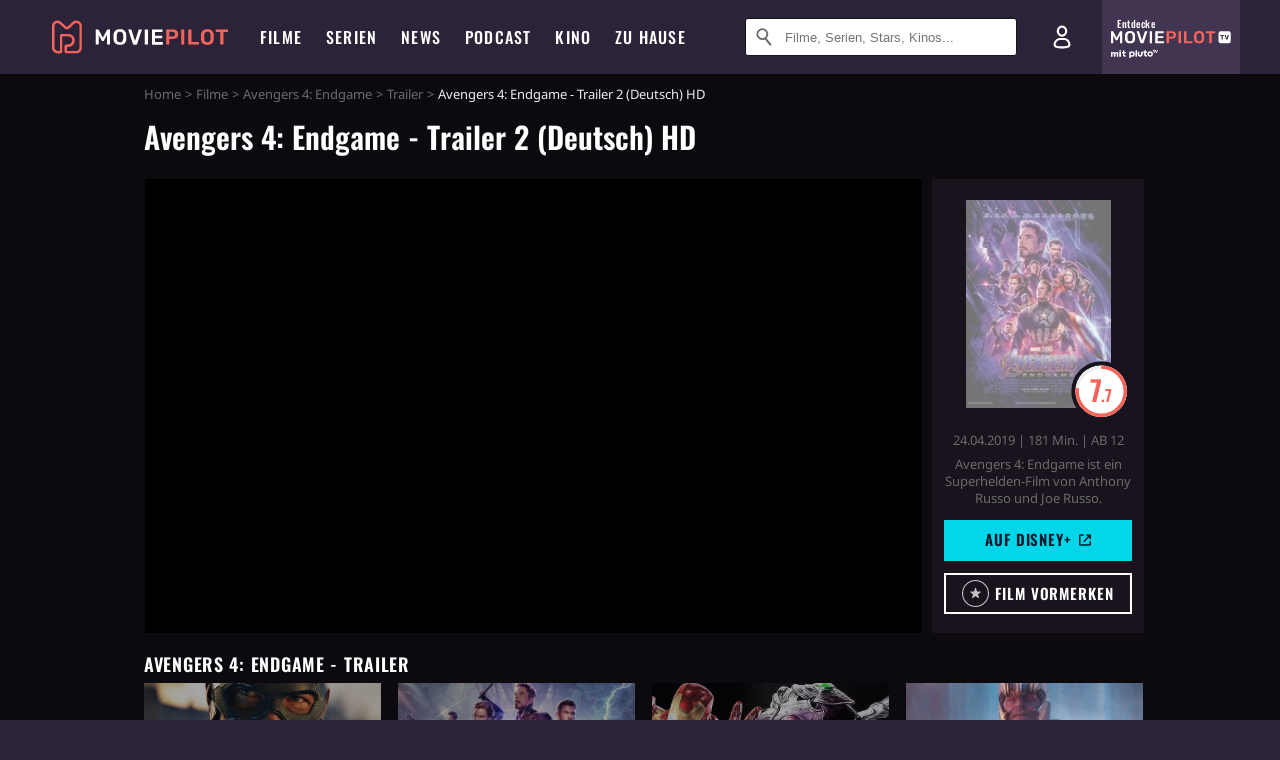

--- FILE ---
content_type: text/html; charset=utf-8
request_url: https://m.moviepilot.de/movies/avengers-4-endgame/trailer/115776
body_size: 83757
content:
<!DOCTYPE html><html lang="de" prefix="og: http://ogp.me/ns# fb: http://ogp.me/ns/fb# moviepilotde: http://ogp.me/ns/fb/moviepilotde# article: http://ogp.me/ns/article# video: http://ogp.me/ns/video#"><head><meta charSet="utf-8"/><meta name="viewport" content="width=device-width"/><title>Avengers 4: Endgame | Moviepilot.de</title><meta name="robots" content="noodp,index,follow,max-snippet:-1,max-image-preview:large,max-video-preview:-1"/><meta name="description" content="Video zum Film: Avengers 4: Endgame - Trailer 2 (Deutsch) HD jetzt anschauen!"/><script type="565f8072f6b57a68e79614fc-text/javascript">!(function(){var c={"actor":["robert_downey_jr","chris_evans","chris_hemsworth","scarlett_johansson","mark_ruffalo","jeremy_renner","paul_rudd","don_cheadle","brie_larson","bradley_cooper","karen_gillan","josh_brolin","danai_gurira","gwyneth_paltrow","jon_favreau","tessa_thompson","benedict_wong","zoe_saldana","tilda_swinton","hayley_atwell","frank_grillo","callan_mulvey","rene_russo","john_slattery","tom_hiddleston","tom_holland","benedict_cumberbatch","sebastian_stan","anthony_mackie","evangeline_lilly","elizabeth_olsen","chadwick_boseman","chris_pratt","dave_bautista","pom_klementieff","vin_diesel","terry_notary","linda_cardellini","winston_duke","letitia_wright","maximiliano_hernandez","samuel_l_jackson","cobie_smulders","kerry_condon","michael_douglas","michelle_pfeiffer","emma_fuhrmann","ty_simpkins","sean_gunn","natalie_portman","william_hurt","robert_redford","ross_marquand","taika_waititi","ben_sakamoto","ava_russo","jacob_batalon","michael_james_shaw","tom_vaughan-lawlor","carrie_coon","james_d_arcy","hiroyuki_sanada","ken_jeong","yvette_nicole_brown","stan_lee","lexi_rabe","cade_woodward"],"director":["anthony_russo","joe_russo"],"genre":["superhelden-film",13025,13001,"science_fiction-film"],"nationality":["us"],"user_rating":76.6214,"movie_label":"avengers_4_endgame","movie_distributors":["the_walt_disney_company_germany_gmbh"],"linked_entities":{"tags":["spannend","aufregend","sequel","gutgelaunt","superheld","2010er_jahre","kampf","maennerfilm","weltraum","marvel_cinematic_universe_mcu","marvel_comics","frauenfilm","erde","freunde","sterben_und_tod","zeitreise","uebernatuerliche_kraefte","rueckkehr","team","waffe","superkraefte","rettung","held","kaempfer","verlust","afrika","planet","trauer","verlust_einer_geliebten_person","verschwinden","spider-man","rettungsmission","kleidung","rettung_der_welt","feindschaft","feind","rettung_der_menschheit","gegner","amerikaner","raumfahrt","rettungsversuch","heimkehr","alleinsein","zusammenwirken","afrikaner","plan","schmuck","globale_bedrohung","anzug","verbuendete"]},"coming_soon":0,"movie_isshowtime":0,"releasedate":"2019-04-24","press_rating":65,"dvd_offers":1,"vod_offers":1,"age_restriction":12,"mp_label":["disneyplus","reiner Mainstream"],"sticky_videoplayer":true,"site_route":"movies_trailer","site_section":"movies","current_url":"https://www.moviepilot.de/movies/avengers-4-endgame/trailer/115776"};(window.dataLayer=window.dataLayer||[]).push(c)}())</script><script type="565f8072f6b57a68e79614fc-text/javascript">!(function(){var c={"entity_type":"Movie","movie_id":86212,"movie_title":"avengers_4_endgame","movie_distributor_id":[44926],"entity_tag_id":[9775,9774,83,9777,4537,9508,5292,9795,1744,533,30,9796,859,5226,3116,9031,8649,8982,5230,6964,8655,3584,3784,5324,3545,906,1737,3759,3137,3443,136,3593,6758,3585,5355,5357,3588,5281,6149,9142,5379,9056,5263,3604,5047,3394,6821,3624,6814,6410],"vod_providers":["Disney Plus","Apple TV","Maxdome Store","Magenta TV","Amazon Video","Google Play"],"movie_status":"svod","movie_genres":"superhelden-film|actionfilm|abenteuerfilm|science_fiction-film","movie":"86212|avengers_4_endgame","movie_distributor_name":["the_walt_disney_company_germany_gmbh"],"svod_providers":["Disney Plus"],"site_route":"movies_trailer"};(window.janDataLayer=window.janDataLayer||[]).push(c)}())</script><meta name="next-head-count" content="7"/><link rel="canonical" href="https://www.moviepilot.de/movies/avengers-4-endgame/trailer/115776"/><link rel="preload" href="/fonts/Oswald-Medium.woff2" as="font" type="font/woff2" crossorigin="anonymous"/><link rel="preload" href="/fonts/Oswald-Regular.woff2" as="font" type="font/woff2" crossorigin="anonymous"/><link rel="preload" href="/fonts/Oswald-SemiBold.woff2" as="font" type="font/woff2" crossorigin="anonymous"/><link rel="preload" href="/fonts/NotoSerif-Regular-Subset.woff2" as="font" type="font/woff2" crossorigin="anonymous"/><link rel="preload" href="/fonts/NotoSans-Regular-Subset.woff2" as="font" type="font/woff2" crossorigin="anonymous"/><link href="https://fonts.googleapis.com" rel="preconnect" crossorigin="use-credentials"/><link href="https://fonts.gstatic.com" rel="preconnect" crossorigin="use-credentials"/><link href="https://cdn.moviepilot.de" rel="preconnect" crossorigin="use-credentials"/><link href="https://www.googletagmanager.com" rel="preconnect" crossorigin="use-credentials"/><link href="https://www.google-analytics.com" rel="preconnect" crossorigin="use-credentials"/><link href="https://sdk.privacy-center.org" rel="preconnect" crossorigin="use-credentials"/><link rel="dns-prefetch" href="https://cdn.moviepilot.de"/><link rel="alternate" type="application/rss+xml" title="Aktuelle Film- und Serien-News von moviepilot.de" href="/files/feeds/moviepilot-articles-standard.rss"/><link href="/opensearch-movies-moviepilot-de.xml" rel="search" title="Moviepilot Suche" type="application/opensearchdescription+xml"/><meta content="moviepilot.de" property="og:site_name"/><script type="565f8072f6b57a68e79614fc-text/javascript">
window.gdprAppliesGlobally=true;(function(){function a(e){if(!window.frames[e]){if(document.body&&document.body.firstChild){var t=document.body;var n=document.createElement("iframe");n.style.display="none";n.name=e;n.title=e;t.insertBefore(n,t.firstChild)}
else{setTimeout(function(){a(e)},5)}}}function e(n,r,o,c,s){function e(e,t,n,a){if(typeof n!=="function"){return}if(!window[r]){window[r]=[]}var i=false;if(s){i=s(e,t,n)}if(!i){window[r].push({command:e,parameter:t,callback:n,version:a})}}e.stub=true;function t(a){if(!window[n]||window[n].stub!==true){return}if(!a.data){return}
var i=typeof a.data==="string";var e;try{e=i?JSON.parse(a.data):a.data}catch(t){return}if(e[o]){var r=e[o];window[n](r.command,r.parameter,function(e,t){var n={};n[c]={returnValue:e,success:t,callId:r.callId};a.source.postMessage(i?JSON.stringify(n):n,"*")},r.version)}}
if(typeof window[n]!=="function"){window[n]=e;if(window.addEventListener){window.addEventListener("message",t,false)}else{window.attachEvent("onmessage",t)}}}e("__tcfapi","__tcfapiBuffer","__tcfapiCall","__tcfapiReturn");a("__tcfapiLocator");(function(e){
var t=document.createElement("script");t.id="spcloader";t.type="text/javascript";t.async=true;t.src="https://sdk.privacy-center.org/"+e+"/loader.js?target="+document.location.hostname;t.charset="utf-8";var n=document.getElementsByTagName("script")[0];n.parentNode.insertBefore(t,n)})("969f779f-570e-47ae-af54-36b8692b345e")})();
</script><link color="#f4645a" href="/safari-pinned-tab.svg?v=NmPkj4lKXE" rel="mask-icon"/><link href="/apple-touch-icon.png?v=NmPkj4lKXE" rel="apple-touch-icon"/><link href="/favicon-16x16.png?v=NmPkj4lKXE" rel="icon" sizes="16x16" type="image/png"/><link href="/favicon-32x32.png?v=NmPkj4lKXE" rel="icon" sizes="32x32" type="image/png"/><link href="/favicon.ico?v=NmPkj4lKXE" rel="shortcut icon"/><link href="/site.webmanifest?v=NmPkj4lKXE" rel="manifest"/><meta content="/mstile-144x144.png?v=NmPkj4lKXE" name="msapplication-TileImage"/><meta content="#2d2338" name="msapplication-TileColor"/><meta content="#2d2338" name="theme-color"/><meta content="Moviepilot" name="apple-mobile-web-app-title"/><meta content="Moviepilot" name="application-name"/><meta property="fb:app_id" content="107783155908908"/><meta property="fb:pages" content="16927090734"/><meta property="fb:pages" content="241977964108"/><meta property="fb:pages" content="133921579487"/><meta property="fb:pages" content="240138996174475"/><meta property="fb:pages" content="213329622185613"/><script type="565f8072f6b57a68e79614fc-text/javascript">(function(i,r){i['GoogleAnalyticsObject']=r;i[r]=i[r]||function(){(i[r].q=i[r].q||[]).push(arguments)},i[r].l=1*new Date()})(window,'ga');ga("create","UA-1017584-2","auto");ga("set","anonymizeIp",!0);"displayfeatures cleanUrlTracker impressionTracker maxScrollTracker mediaQueryTracker outboundFormTracker outboundLinkTracker pageVisibilityTracker socialWidgetTracker".split(" ").forEach(function(a){ga("require",a)});ga("require","eventTracker",{attributePrefix:"data-ga-",events:["click","auxclick","contextmenu"]});</script><noscript data-n-css=""></noscript><script defer="" nomodule="" src="/_next/static/chunks/polyfills-c67a75d1b6f99dc8.js" type="565f8072f6b57a68e79614fc-text/javascript"></script><script defer="" src="/_next/static/chunks/666.bbf61a73107163bc.js" type="565f8072f6b57a68e79614fc-text/javascript"></script><script defer="" src="/_next/static/chunks/2596.380d630ffd7722ff.js" type="565f8072f6b57a68e79614fc-text/javascript"></script><script defer="" src="/_next/static/chunks/479.1fc9085816f6047c.js" type="565f8072f6b57a68e79614fc-text/javascript"></script><script defer="" src="/_next/static/chunks/9511.50d6e04f0ff36c12.js" type="565f8072f6b57a68e79614fc-text/javascript"></script><script defer="" src="/_next/static/chunks/5152-91143b00bc6433a9.js" type="565f8072f6b57a68e79614fc-text/javascript"></script><script defer="" src="/_next/static/chunks/662-ca2ea3e750ebab36.js" type="565f8072f6b57a68e79614fc-text/javascript"></script><script defer="" src="/_next/static/chunks/9358.d2de92260fe21057.js" type="565f8072f6b57a68e79614fc-text/javascript"></script><script defer="" src="/_next/static/chunks/6596.7a2f7dbcdf9b2086.js" type="565f8072f6b57a68e79614fc-text/javascript"></script><script defer="" src="/_next/static/chunks/4223.5c4b39abf5dbeddb.js" type="565f8072f6b57a68e79614fc-text/javascript"></script><script defer="" src="/_next/static/chunks/8732-b4a0071b2709e514.js" type="565f8072f6b57a68e79614fc-text/javascript"></script><script defer="" src="/_next/static/chunks/5935-d99a09e67920e168.js" type="565f8072f6b57a68e79614fc-text/javascript"></script><script defer="" src="/_next/static/chunks/288.85de7e1150aa2913.js" type="565f8072f6b57a68e79614fc-text/javascript"></script><script defer="" src="/_next/static/chunks/4231.c4c1c53514fe1e67.js" type="565f8072f6b57a68e79614fc-text/javascript"></script><script defer="" src="/_next/static/chunks/9654.c4e58447e16a512b.js" type="565f8072f6b57a68e79614fc-text/javascript"></script><script defer="" src="/_next/static/chunks/6859.983d04665c854f11.js" type="565f8072f6b57a68e79614fc-text/javascript"></script><script defer="" src="/_next/static/chunks/3438.2f35bcf141b97359.js" type="565f8072f6b57a68e79614fc-text/javascript"></script><script defer="" src="/_next/static/chunks/1052.e0b44e3f4aa6d010.js" type="565f8072f6b57a68e79614fc-text/javascript"></script><script defer="" src="/_next/static/chunks/7104.369fcacf17b82003.js" type="565f8072f6b57a68e79614fc-text/javascript"></script><script defer="" src="/_next/static/chunks/8898.4a44f1130af729b0.js" type="565f8072f6b57a68e79614fc-text/javascript"></script><script defer="" src="/_next/static/chunks/322.08fe41a7cb0f2f87.js" type="565f8072f6b57a68e79614fc-text/javascript"></script><script defer="" src="/_next/static/chunks/6762.7cf12681ffc9aa64.js" type="565f8072f6b57a68e79614fc-text/javascript"></script><script defer="" src="/_next/static/chunks/3312.e51c02e557517162.js" type="565f8072f6b57a68e79614fc-text/javascript"></script><script defer="" src="/_next/static/chunks/6141.2cf2883c11988376.js" type="565f8072f6b57a68e79614fc-text/javascript"></script><script src="/_next/static/chunks/webpack-ab25b9d109fd77e4.js" defer="" type="565f8072f6b57a68e79614fc-text/javascript"></script><script src="/_next/static/chunks/framework-09f3afa64952aba4.js" defer="" type="565f8072f6b57a68e79614fc-text/javascript"></script><script src="/_next/static/chunks/main-dea38c77f5e80d71.js" defer="" type="565f8072f6b57a68e79614fc-text/javascript"></script><script src="/_next/static/chunks/pages/_app-0efcb6fe6ad9e837.js" defer="" type="565f8072f6b57a68e79614fc-text/javascript"></script><script src="/_next/static/chunks/6607-60bdb56dba4f9491.js" defer="" type="565f8072f6b57a68e79614fc-text/javascript"></script><script src="/_next/static/chunks/6046-3793dbe27cdc1e78.js" defer="" type="565f8072f6b57a68e79614fc-text/javascript"></script><script src="/_next/static/chunks/2626-1bf12e88fe9846ed.js" defer="" type="565f8072f6b57a68e79614fc-text/javascript"></script><script src="/_next/static/chunks/pages/trailer-videos/show-39679328d3500f81.js" defer="" type="565f8072f6b57a68e79614fc-text/javascript"></script><script src="/_next/static/b22b72eaea63840ccb757187969fe4370492f561/_buildManifest.js" defer="" type="565f8072f6b57a68e79614fc-text/javascript"></script><script src="/_next/static/b22b72eaea63840ccb757187969fe4370492f561/_ssgManifest.js" defer="" type="565f8072f6b57a68e79614fc-text/javascript"></script><style data-styled="" data-styled-version="5.3.10">@font-face{font-family:"Noto Sans Subset";src:url("/fonts/NotoSans-Regular-Subset.woff2") format("woff2"), url("/fonts/NotoSans-Regular.woff") format("woff"), url("/fonts/NotoSans-Regular.ttf") format("truetype");font-display:block;}/*!sc*/
@font-face{font-family:"Noto Serif Subset";src:url("/fonts/NotoSerif-Regular-Subset.woff2") format("woff2"), url("/fonts/NotoSerif-Regular.woff") format("woff"), url("/fonts/NotoSerif-Regular.ttf") format('truetype');font-display:block;}/*!sc*/
@font-face{font-family:"Noto Serif Subset";font-style:italic;src:url("/fonts/NotoSerif-Italic-Subset.woff2") format("woff2"), url("/fonts/NotoSerif-Italic.woff") format("woff"), url("/fonts/NotoSerif-Italic.ttf") format("truetype");font-display:block;}/*!sc*/
@font-face{font-family:"Oswald";font-weight:normal;src:local("Oswald Regular"),local("Oswald-Regular"), url("/fonts/Oswald-Regular.woff2") format("woff2"), url("/fonts/Oswald-Regular.woff") format("woff"), url("/fonts/Oswald-Regular.ttf") format("truetype");font-display:block;}/*!sc*/
@font-face{font-family:"Oswald";font-weight:500;src:local("Oswald Medium"),local("Oswald-Medium"), url("/fonts/Oswald-Medium.woff2") format("woff2"), url("/fonts/Oswald-Medium.woff") format("woff"), url("/fonts/Oswald-Medium.ttf") format("truetype");font-display:block;}/*!sc*/
@font-face{font-family:"Oswald";font-weight:600;src:local("Oswald SemiBold"),local("Oswald-SemiBold"), url("/fonts/Oswald-SemiBold.woff2") format("woff2"), url("/fonts/Oswald-SemiBold.woff") format("woff"), url("/fonts/Oswald-SemiBold.ttf") format("truetype");font-display:block;}/*!sc*/
@font-face{font-family:"MontserratBold";src:url("/fonts/Montserrat-Bold.woff2") format("woff2"), url("/fonts/Montserrat-Bold.woff") format("woff"), url("/fonts/Montserrat-Bold.ttf") format("truetype");font-display:block;}/*!sc*/
@font-face{font-family:"Noto Sans";src:local("NotoSans Regular"),local("NotoSans-Regular"), url("/fonts/NotoSans-Regular.woff2") format("woff2"), url("/fonts/NotoSans-Regular.woff") format("woff"), url("/fonts/NotoSans-Regular.ttf") format("truetype");font-display:block;}/*!sc*/
@font-face{font-family:"Noto Serif";src:local("NotoSerif Regular"),local("NotoSerif-Regular"), url("/fonts/NotoSerif-Regular.woff2") format("woff2"), url("/fonts/NotoSerif-Regular.woff") format("woff"), url("/fonts/NotoSerif-Regular.ttf") format('truetype');font-display:block;}/*!sc*/
@font-face{font-family:"Noto Serif";font-style:italic;src:local("NotoSerif Italic"),local("NotoSerif-Italic"), url("/fonts/NotoSerif-Italic.woff2") format("woff2"), url("/fonts/NotoSerif-Italic.woff") format("woff"), url("/fonts/NotoSerif-Italic.ttf") format("truetype");font-display:block;}/*!sc*/
html{box-sizing:border-box;background:#2d2338;line-height:1.15;-webkit-text-size-adjust:100%;}/*!sc*/
*,*::before,*::after{box-sizing:inherit;}/*!sc*/
button,[type='button'],[type='reset'],[type='submit']{-webkit-appearance:button;}/*!sc*/
body{font-family:"Noto Serif","Noto Serif Subset",serif;-webkit-letter-spacing:normal;-moz-letter-spacing:normal;-ms-letter-spacing:normal;letter-spacing:normal;margin:0;padding:50px 0 0;background:#eceded;font-size:16px;-moz-osx-font-smoothing:grayscale;-webkit-font-smoothing:antialiased;line-height:1.7;text-rendering:optimizeLegibility;}/*!sc*/
@media (min-width:1024px){body{padding:74px 0 0;}}/*!sc*/
body,a{color:#141414;}/*!sc*/
#nprogress{pointer-events:none;}/*!sc*/
#nprogress .bar{position:fixed;z-index:9999;top:0;left:0;width:100%;height:2px;background:#f4645a;}/*!sc*/
#nprogress .peg{display:block;position:absolute;right:0px;width:100px;height:100%;-webkit-transform:rotate(3deg) translate(0px,-4px);-ms-transform:rotate(3deg) translate(0px,-4px);transform:rotate(3deg) translate(0px,-4px);opacity:1;box-shadow:0 0 10px #f4645a,0 0 5px #f4645a;}/*!sc*/
#__next{overflow-x:hidden;overflow-x:clip;}/*!sc*/
data-styled.g1[id="sc-global-yqkQv1"]{content:"sc-global-yqkQv1,"}/*!sc*/
.cHQTIw{position:absolute;z-index:16;left:50px;width:calc(100vw - 100px);padding:6px 0px;background-color:#2d2338;}/*!sc*/
@media (min-width:1024px){.cHQTIw{left:0;opacity:1;z-index:15;position:relative;padding:18px 0;width:100%;}}/*!sc*/
data-styled.g3[id="sc-8cfa6b1f-0"]{content:"cHQTIw,"}/*!sc*/
.bEvIHW{display:-webkit-box;display:-webkit-flex;display:-ms-flexbox;display:flex;position:absolute;-webkit-align-items:center;-webkit-box-align:center;-ms-flex-align:center;align-items:center;-webkit-box-pack:center;-webkit-justify-content:center;-ms-flex-pack:center;justify-content:center;width:38px;height:38px;}/*!sc*/
@media (max-width:1023px){.bEvIHW{top:0;width:48px;height:50px;}}/*!sc*/
data-styled.g4[id="sc-8cfa6b1f-1"]{content:"bEvIHW,"}/*!sc*/
.eNmFog{position:absolute;z-index:10;width:100%;height:100%;padding:0;border:0;opacity:0;cursor:pointer;}/*!sc*/
data-styled.g5[id="sc-8cfa6b1f-2"]{content:"eNmFog,"}/*!sc*/
.eFFQZV{width:100%;height:38px;padding-right:35px;padding-left:39px;border:1px solid;border-radius:3px;color:#141414;font-size:16px;line-height:18px;}/*!sc*/
@media (min-width:1024px){.eFFQZV{font-size:13px;}}/*!sc*/
.eFFQZV::-ms-clear{display:none;}/*!sc*/
.eFFQZV:focus{outline:none;}/*!sc*/
.eFFQZV:focus{outline:none;}/*!sc*/
.eFFQZV:focus{outline:none;}/*!sc*/
.eFFQZV:focus{outline:none;}/*!sc*/
@media (max-width:1023px){.eFFQZV{padding-left:48px;padding-right:48px;}.eFFQZV::-webkit-input-placeholder{font-size:12px;}.eFFQZV::-moz-placeholder{font-size:12px;}.eFFQZV:-ms-input-placeholder{font-size:12px;}.eFFQZV::placeholder{font-size:12px;}}/*!sc*/
data-styled.g6[id="sc-8cfa6b1f-3"]{content:"eFFQZV,"}/*!sc*/
.fbuElY{width:auto;margin:0;padding:0;overflow:visible;border:0;background:transparent;color:inherit;font:inherit;-webkit-font-smoothing:inherit;-moz-osx-font-smoothing:inherit;-webkit-appearance:none;-moz-appearance:none;appearance:none;line-height:normal;display:-webkit-box;display:-webkit-flex;display:-ms-flexbox;display:flex;visibility:hidden;position:absolute;right:0;-webkit-align-items:center;-webkit-box-align:center;-ms-flex-align:center;align-items:center;-webkit-box-pack:center;-webkit-justify-content:center;-ms-flex-pack:center;justify-content:center;width:38px;height:38px;opacity:0;cursor:pointer;}/*!sc*/
.fbuElY::-moz-focus-inner{padding:0;border:0;}/*!sc*/
@media (max-width:1023px){.fbuElY{top:0;width:48px;height:50px;}}/*!sc*/
data-styled.g7[id="sc-8cfa6b1f-4"]{content:"fbuElY,"}/*!sc*/
@media (min-width:1024px){.dHlUHl{width:20px;height:20px;}}/*!sc*/
data-styled.g9[id="sc-8cfa6b1f-6"]{content:"dHlUHl,"}/*!sc*/
@media (min-width:1024px){.eJtMwM{width:20px;height:20px;}}/*!sc*/
data-styled.g10[id="sc-8cfa6b1f-7"]{content:"eJtMwM,"}/*!sc*/
.bXfhdS{display:-webkit-box;display:-webkit-flex;display:-ms-flexbox;display:flex;-webkit-align-items:center;-webkit-box-align:center;-ms-flex-align:center;align-items:center;-webkit-box-pack:center;-webkit-justify-content:center;-ms-flex-pack:center;justify-content:center;height:100%;background-color:#423551;-webkit-text-decoration:none;text-decoration:none;}/*!sc*/
.fQGmFB{display:-webkit-box;display:-webkit-flex;display:-ms-flexbox;display:flex;-webkit-align-items:center;-webkit-box-align:center;-ms-flex-align:center;align-items:center;-webkit-box-pack:center;-webkit-justify-content:center;-ms-flex-pack:center;justify-content:center;height:100%;background-color:#423551;-webkit-text-decoration:none;text-decoration:none;}/*!sc*/
@media (max-width:1023px){.fQGmFB{display:none;}}/*!sc*/
data-styled.g21[id="sc-705b359f-0"]{content:"bXfhdS,fQGmFB,"}/*!sc*/
.bMnFdx{display:-webkit-box;display:-webkit-flex;display:-ms-flexbox;display:flex;-webkit-align-items:center;-webkit-box-align:center;-ms-flex-align:center;align-items:center;-webkit-box-pack:center;-webkit-justify-content:center;-ms-flex-pack:center;justify-content:center;height:42px;-webkit-text-decoration:none;text-decoration:none;gap:5px;}/*!sc*/
data-styled.g22[id="sc-705b359f-1"]{content:"bMnFdx,"}/*!sc*/
.bgDUZN{display:-webkit-box;display:-webkit-flex;display:-ms-flexbox;display:flex;-webkit-flex-direction:column;-ms-flex-direction:column;flex-direction:column;-webkit-box-pack:justify;-webkit-justify-content:space-between;-ms-flex-pack:justify;justify-content:space-between;height:100%;gap:3px;}/*!sc*/
data-styled.g23[id="sc-705b359f-2"]{content:"bgDUZN,"}/*!sc*/
.daWuRC{font-family:Oswald,sans-serif;font-stretch:normal;font-weight:500;-webkit-letter-spacing:0.05em;-moz-letter-spacing:0.05em;-ms-letter-spacing:0.05em;letter-spacing:0.05em;padding-left:15px;color:white;font-size:10px;font-style:normal;line-height:normal;}/*!sc*/
data-styled.g24[id="sc-705b359f-3"]{content:"daWuRC,"}/*!sc*/
.bXdySr{-webkit-transition:stroke-dashoffset .4s;transition:stroke-dashoffset .4s;stroke-width:5.5;stroke-linecap:round;stroke:#fff;fill:none;}/*!sc*/
data-styled.g25[id="sc-f6c76fde-0"]{content:"bXdySr,"}/*!sc*/
.iGIQtA{stroke-dasharray:40 160;}/*!sc*/
data-styled.g26[id="sc-f6c76fde-1"]{content:"iGIQtA,"}/*!sc*/
.eqIQVP{-webkit-transform-origin:50%;-ms-transform-origin:50%;transform-origin:50%;-webkit-transition:-webkit-transform .4s;-webkit-transition:transform .4s;transition:transform .4s;stroke-dasharray:40 142;}/*!sc*/
data-styled.g27[id="sc-f6c76fde-2"]{content:"eqIQVP,"}/*!sc*/
.cRQRUm{-webkit-transform-origin:50%;-ms-transform-origin:50%;transform-origin:50%;stroke-dasharray:40 85;}/*!sc*/
data-styled.g28[id="sc-f6c76fde-3"]{content:"cRQRUm,"}/*!sc*/
.fLJae{-webkit-transition:-webkit-transform .4s;-webkit-transition:transform .4s;transition:transform .4s;cursor:pointer;-webkit-user-select:none;-moz-user-select:none;-ms-user-select:none;user-select:none;-webkit-tap-highlight-color:transparent;}/*!sc*/
data-styled.g29[id="sc-f6c76fde-4"]{content:"fLJae,"}/*!sc*/
.rhFKM{width:50px;height:50px;}/*!sc*/
data-styled.g30[id="sc-d4d9e395-0"]{content:"rhFKM,"}/*!sc*/
.cmhlFc{position:fixed;top:50px;left:-100vw;width:100%;-webkit-transition:opacity .15s ease-in-out;transition:opacity .15s ease-in-out;opacity:0;}/*!sc*/
data-styled.g31[id="sc-d4d9e395-1"]{content:"cmhlFc,"}/*!sc*/
.idKuMM{margin:0;padding:0;list-style-type:none;display:-webkit-box;display:-webkit-flex;display:-ms-flexbox;display:flex;-webkit-flex-direction:column;-ms-flex-direction:column;flex-direction:column;max-height:calc(100vh - 120px);padding:13.5px 36px 80px;overflow:auto;background:#fff;-webkit-overflow-scrolling:touch;}/*!sc*/
@media (min-width:768px){.idKuMM{-webkit-flex-direction:row;-ms-flex-direction:row;flex-direction:row;-webkit-flex-wrap:wrap;-ms-flex-wrap:wrap;flex-wrap:wrap;box-shadow:0 0 3px 0 rgba(20,20,20,.3);}}/*!sc*/
data-styled.g32[id="sc-d4d9e395-2"]{content:"idKuMM,"}/*!sc*/
.WcVJP{position:fixed;top:43px;border-width:0 7px 7px 7px;border-style:solid;border-color:transparent transparent #fff transparent;right:18px;-webkit-transition:opacity .15s;transition:opacity .15s;will-change:opacity;opacity:0;}/*!sc*/
data-styled.g33[id="sc-d4d9e395-3"]{content:"WcVJP,"}/*!sc*/
.dBAOhG{font-family:Oswald,sans-serif;font-stretch:normal;font-weight:500;-webkit-letter-spacing:0.075em;-moz-letter-spacing:0.075em;-ms-letter-spacing:0.075em;letter-spacing:0.075em;display:inline-block;padding:10.5px 0;color:#f4645a;font-size:16px;line-height:22px;-webkit-text-decoration:none;text-decoration:none;text-transform:uppercase;}/*!sc*/
data-styled.g34[id="sc-d4d9e395-4"]{content:"dBAOhG,"}/*!sc*/
.bGXsw{margin:0;padding:0;list-style-type:none;display:-webkit-box;display:-webkit-flex;display:-ms-flexbox;display:flex;-webkit-flex-wrap:wrap;-ms-flex-wrap:wrap;flex-wrap:wrap;}/*!sc*/
data-styled.g35[id="sc-d4d9e395-5"]{content:"bGXsw,"}/*!sc*/
.ixubqG{-webkit-flex:0 0 50%;-ms-flex:0 0 50%;flex:0 0 50%;width:50%;display:block;}/*!sc*/
data-styled.g36[id="sc-d4d9e395-6"]{content:"ixubqG,"}/*!sc*/
.cZVdXQ{font-family:"Noto Sans","Noto Sans Subset",sans-serif;font-weight:400;-webkit-letter-spacing:normal;-moz-letter-spacing:normal;-ms-letter-spacing:normal;letter-spacing:normal;display:inline-block;padding:7.5px 0;color:#141414;font-size:15px;line-height:21px;-webkit-text-decoration:none;text-decoration:none;}/*!sc*/
data-styled.g37[id="sc-d4d9e395-7"]{content:"cZVdXQ,"}/*!sc*/
.iwnVIM{width:100%;padding-bottom:6px;display:block;}/*!sc*/
@media (min-width:768px){.iwnVIM{width:50%;}}/*!sc*/
data-styled.g38[id="sc-d4d9e395-8"]{content:"iwnVIM,"}/*!sc*/
.cjMGIV{position:fixed;bottom:0;left:-100vw;width:100vw;height:70px;-webkit-transition:opacity .15s ease-in-out;transition:opacity .15s ease-in-out;opacity:0;box-shadow:0 0 10px 1px rgba(20,20,20,.5);}/*!sc*/
data-styled.g39[id="sc-d4d9e395-9"]{content:"cjMGIV,"}/*!sc*/
.dMlNpS{position:absolute;width:0;height:0;opacity:0;}/*!sc*/
.dMlNpS:checked + label .sc-f6c76fde-1{stroke-dashoffset:-64;}/*!sc*/
.dMlNpS:checked + label .sc-f6c76fde-2{-webkit-transform:rotate(90deg);-ms-transform:rotate(90deg);transform:rotate(90deg);}/*!sc*/
.dMlNpS:checked + label .sc-f6c76fde-3{stroke-dashoffset:-64;}/*!sc*/
.dMlNpS:checked + label .sc-f6c76fde-4{-webkit-transform:rotate(45deg);-ms-transform:rotate(45deg);transform:rotate(45deg);}/*!sc*/
.dMlNpS:checked ~ .sc-d4d9e395-1{left:0;opacity:1;}/*!sc*/
.dMlNpS:checked ~ .sc-d4d9e395-1 .sc-d4d9e395-3{opacity:1;}/*!sc*/
.dMlNpS:checked ~ .sc-d4d9e395-1 .sc-d4d9e395-9{left:0;opacity:1;}/*!sc*/
data-styled.g41[id="sc-d4d9e395-11"]{content:"dMlNpS,"}/*!sc*/
.znwyX{width:auto;margin:0;padding:0;overflow:visible;border:0;background:transparent;color:inherit;font:inherit;-webkit-font-smoothing:inherit;-moz-osx-font-smoothing:inherit;-webkit-appearance:none;-moz-appearance:none;appearance:none;line-height:normal;font-family:Oswald,sans-serif;font-stretch:normal;font-weight:600;-webkit-letter-spacing:0.06em;-moz-letter-spacing:0.06em;-ms-letter-spacing:0.06em;letter-spacing:0.06em;display:inline-block;padding:10px 15px;-webkit-transition-property:border-color,background-color,color;transition-property:border-color,background-color,color;-webkit-transition-duration:.1s;transition-duration:.1s;outline:0;color:#141414;font-size:15px;line-height:1.67;text-align:center;-webkit-text-decoration:none;text-decoration:none;text-transform:uppercase;cursor:pointer;position:relative;background-color:#2d2338;color:#fff;display:block;width:100%;font-size:14px;}/*!sc*/
.znwyX::-moz-focus-inner{padding:0;border:0;}/*!sc*/
.znwyX:hover{color:#f4645a;}/*!sc*/
@media (max-width:1023px){.znwyX:hover{color:inherit;}}/*!sc*/
.znwyX:hover{background-color:#423551;color:#fff;}/*!sc*/
.jIYfrc{width:auto;margin:0;padding:0;overflow:visible;border:0;background:transparent;color:inherit;font:inherit;-webkit-font-smoothing:inherit;-moz-osx-font-smoothing:inherit;-webkit-appearance:none;-moz-appearance:none;appearance:none;line-height:normal;font-family:Oswald,sans-serif;font-stretch:normal;font-weight:600;-webkit-letter-spacing:0.06em;-moz-letter-spacing:0.06em;-ms-letter-spacing:0.06em;letter-spacing:0.06em;display:inline-block;padding:10px 15px;-webkit-transition-property:border-color,background-color,color;transition-property:border-color,background-color,color;-webkit-transition-duration:.1s;transition-duration:.1s;outline:0;color:#141414;font-size:15px;line-height:1.67;text-align:center;-webkit-text-decoration:none;text-decoration:none;text-transform:uppercase;cursor:pointer;position:relative;background-color:#2d2338;color:#fff;display:block;width:100%;}/*!sc*/
.jIYfrc::-moz-focus-inner{padding:0;border:0;}/*!sc*/
.jIYfrc:hover{color:#f4645a;}/*!sc*/
@media (max-width:1023px){.jIYfrc:hover{color:inherit;}}/*!sc*/
.jIYfrc:hover{background-color:#423551;color:#fff;}/*!sc*/
data-styled.g45[id="sc-9442cb32-3"]{content:"znwyX,jIYfrc,"}/*!sc*/
.hOWkqM{display:none;position:relative;-webkit-box-flex:1;-webkit-flex-grow:1;-ms-flex-positive:1;flex-grow:1;line-height:0;}/*!sc*/
@media (max-width:1023px){.hOWkqM{position:absolute;left:0;}}/*!sc*/
@media (min-width:1024px){.hOWkqM{display:block;padding:0 20px;}}/*!sc*/
data-styled.g48[id="sc-7b426965-0"]{content:"hOWkqM,"}/*!sc*/
.dyIrkc{z-index:15;background-color:#2d2338;}/*!sc*/
data-styled.g49[id="sc-7b426965-1"]{content:"dyIrkc,"}/*!sc*/
.ksztDv{position:relative;z-index:10;top:0;right:0;width:50px;height:50px;-webkit-transition:opacity 0.2s ease-in-out;transition:opacity 0.2s ease-in-out;border:0;opacity:1;background-color:transparent;cursor:pointer;}/*!sc*/
@media (min-width:1024px){.ksztDv{display:none;}}/*!sc*/
.ksztDv:focus{outline:0;}/*!sc*/
.ksztDv svg{position:absolute;top:50%;left:50%;-webkit-transform:translate(-50%,-50%);-ms-transform:translate(-50%,-50%);transform:translate(-50%,-50%);}/*!sc*/
data-styled.g50[id="sc-7b426965-2"]{content:"ksztDv,"}/*!sc*/
.dYYnSi{display:none;}/*!sc*/
data-styled.g52[id="sc-7b426965-4"]{content:"dYYnSi,"}/*!sc*/
.iYvIhN{position:absolute;width:0;height:0;opacity:0;}/*!sc*/
.iYvIhN:checked + label{position:absolute;left:0;width:100vw;}/*!sc*/
.iYvIhN:checked + label .sc-7b426965-3{display:none;}/*!sc*/
.iYvIhN:checked + label .sc-7b426965-4{display:block;}/*!sc*/
.iYvIhN:checked ~ .sc-7b426965-0{display:inline-block;}/*!sc*/
data-styled.g53[id="sc-7b426965-5"]{content:"iYvIhN,"}/*!sc*/
.heTkph{margin:0;padding:0;list-style-type:none;display:-webkit-inline-box;display:-webkit-inline-flex;display:-ms-inline-flexbox;display:inline-flex;height:100%;}/*!sc*/
data-styled.g54[id="sc-2ae86d06-0"]{content:"heTkph,"}/*!sc*/
.cEGtxK{margin:0;padding:0;list-style-type:none;display:none;position:absolute;min-width:230px;padding:36px 0;background:#fff;box-shadow:0 0 3px 0 rgba(20,20,20,.3);}/*!sc*/
data-styled.g55[id="sc-2ae86d06-1"]{content:"cEGtxK,"}/*!sc*/
.cblKSy{display:none;position:absolute;bottom:0;left:50%;-webkit-transform:translateX(-50%);-ms-transform:translateX(-50%);transform:translateX(-50%);border-width:0 7px 7px 7px;border-style:solid;border-color:transparent transparent #fff transparent;}/*!sc*/
data-styled.g56[id="sc-2ae86d06-2"]{content:"cblKSy,"}/*!sc*/
.iwjGZH{font-family:Oswald,sans-serif;font-stretch:normal;font-weight:500;-webkit-letter-spacing:0.075em;-moz-letter-spacing:0.075em;-ms-letter-spacing:0.075em;letter-spacing:0.075em;-webkit-transition:color .1s ease-in;transition:color .1s ease-in;display:-webkit-box;display:-webkit-flex;display:-ms-flexbox;display:flex;-webkit-align-items:center;-webkit-box-align:center;-ms-flex-align:center;align-items:center;height:100%;padding:0 12px;color:#fff;font-size:16px;-webkit-text-decoration:none;text-decoration:none;text-transform:uppercase;white-space:nowrap;}/*!sc*/
.iwjGZH:hover{-webkit-text-decoration:none;text-decoration:none;}/*!sc*/
data-styled.g57[id="sc-2ae86d06-3"]{content:"iwjGZH,"}/*!sc*/
.iSjLGS{display:block;position:relative;height:100%;}/*!sc*/
.iSjLGS:hover .sc-2ae86d06-1,.iSjLGS:hover .sc-2ae86d06-2{display:block;}/*!sc*/
.iSjLGS:hover .sc-2ae86d06-3{color:#f4645a;}/*!sc*/
.dsJeCh{display:block;position:relative;height:100%;}/*!sc*/
.dsJeCh:hover .sc-2ae86d06-1,.dsJeCh:hover .sc-2ae86d06-2{display:block;}/*!sc*/
.dsJeCh:hover .sc-2ae86d06-3{color:#f4645a;}/*!sc*/
@media (min-width:1024px){@media (max-width:1200px){.dsJeCh{display:none;}}}/*!sc*/
data-styled.g58[id="sc-2ae86d06-4"]{content:"iSjLGS,dsJeCh,"}/*!sc*/
.eyKnR{display:block;}/*!sc*/
data-styled.g59[id="sc-2ae86d06-5"]{content:"eyKnR,"}/*!sc*/
.tztSc{font-family:"Noto Sans","Noto Sans Subset",sans-serif;font-weight:400;-webkit-letter-spacing:normal;-moz-letter-spacing:normal;-ms-letter-spacing:normal;letter-spacing:normal;-webkit-transition:color .1s ease-in;transition:color .1s ease-in;display:block;padding:9px 36px;color:#141414;font-size:15px;line-height:1.6;-webkit-text-decoration:none;text-decoration:none;white-space:nowrap;}/*!sc*/
.tztSc:hover{color:#f4645a;-webkit-text-decoration:none;text-decoration:none;}/*!sc*/
data-styled.g60[id="sc-2ae86d06-6"]{content:"tztSc,"}/*!sc*/
.zVSlf{position:fixed;z-index:9003;top:0;left:0;width:100%;height:50px;background:#2d2338;}/*!sc*/
@media (min-width:1024px){.zVSlf{height:74px;}}/*!sc*/
data-styled.g61[id="sc-943614-0"]{content:"zVSlf,"}/*!sc*/
.kNsJod{z-index:10;}/*!sc*/
@media (min-width:1024px){.kNsJod{display:none;}}/*!sc*/
data-styled.g62[id="sc-943614-1"]{content:"kNsJod,"}/*!sc*/
@media (max-width:1023px){.hKRDHW.hKRDHW{display:none;}}/*!sc*/
data-styled.g63[id="sc-943614-2"]{content:"hKRDHW,"}/*!sc*/
.coNOyW{display:-webkit-box;display:-webkit-flex;display:-ms-flexbox;display:flex;}/*!sc*/
@media (max-width:1023px){.coNOyW{padding-left:15px;}}/*!sc*/
@media (min-width:1024px){.coNOyW{max-width:1200px;width:100%;margin:0 auto;padding:0 0 0 12px;-webkit-align-items:center;-webkit-box-align:center;-ms-flex-align:center;align-items:center;height:100%;-webkit-box-pack:justify;-webkit-justify-content:space-between;-ms-flex-pack:justify;justify-content:space-between;}}/*!sc*/
data-styled.g64[id="sc-943614-3"]{content:"coNOyW,"}/*!sc*/
.bQzuKv{display:inline-block;width:134px;height:26px;}/*!sc*/
@media (min-width:1024px){.bQzuKv{width:176px;height:34px;}}/*!sc*/
data-styled.g65[id="sc-943614-4"]{content:"bQzuKv,"}/*!sc*/
.dUoLiD{z-index:10;line-height:0;}/*!sc*/
@media (max-width:1023px){.dUoLiD{-webkit-align-self:center;-ms-flex-item-align:center;align-self:center;}}/*!sc*/
@media (min-width:1024px){.dUoLiD{position:absolute;top:50%;left:50%;-webkit-transform:translate(-50%,-50%);-ms-transform:translate(-50%,-50%);transform:translate(-50%,-50%);position:static;-webkit-transform:none;-ms-transform:none;transform:none;margin-right:20px;}}/*!sc*/
data-styled.g66[id="sc-943614-5"]{content:"dUoLiD,"}/*!sc*/
.erUoiN{-webkit-flex:1 1 0px;-ms-flex:1 1 0px;flex:1 1 0px;}/*!sc*/
data-styled.g67[id="sc-943614-6"]{content:"erUoiN,"}/*!sc*/
.gLMMrh{width:50px;height:50px;}/*!sc*/
data-styled.g68[id="sc-943614-7"]{content:"gLMMrh,"}/*!sc*/
.iSryLK{width:inherit;min-width:1px;height:inherit;min-height:1px;}/*!sc*/
data-styled.g70[id="sc-71fcb2c0-0"]{content:"iSryLK,"}/*!sc*/
.eprnFY{position:relative;height:0;overflow:hidden;background-color:#eceded;padding-bottom:143.287%;}/*!sc*/
data-styled.g72[id="sc-aff9e536-0"]{content:"eprnFY,"}/*!sc*/
.dgpwOn{position:absolute;top:0;left:0;width:100%;height:100%;object-fit:cover;}/*!sc*/
data-styled.g73[id="sc-aff9e536-1"]{content:"dgpwOn,"}/*!sc*/
.hNlIdr.hNlIdr{background-color:#02d6e8;color:#02172a;}/*!sc*/
data-styled.g93[id="sc-1ae6c447-0"]{content:"hNlIdr,"}/*!sc*/
.cGxmWc{margin-left:7px;}/*!sc*/
data-styled.g94[id="sc-1ae6c447-1"]{content:"cGxmWc,"}/*!sc*/
.jcXSUj{display:block;position:relative;z-index:0;overflow:hidden;margin-right:-16px;margin-left:-16px;}/*!sc*/
data-styled.g95[id="sc-91d07d59-0"]{content:"jcXSUj,"}/*!sc*/
.fMBmqX{z-index:0;margin-bottom:-20px;overflow:hidden;}/*!sc*/
.fMBmqX:after{content:'';display:block;position:absolute;top:0;right:0;width:100px;height:100%;-webkit-transition:opacity .4s;transition:opacity .4s;opacity:0;background:linear-gradient(to right,rgba(255,255,255,0),#fff);pointer-events:none;}/*!sc*/
data-styled.g96[id="sc-91d07d59-1"]{content:"fMBmqX,"}/*!sc*/
.bsKzYO{display:-webkit-box;display:-webkit-flex;display:-ms-flexbox;display:flex;position:relative;z-index:0;max-width:100%;padding-bottom:20px;overflow-x:auto;overflow-y:hidden;-webkit-overflow-scrolling:touch;will-change:scroll-position;}/*!sc*/
.bsKzYO:before,.bsKzYO:after{content:'';display:block;-webkit-flex:0 0 16px;-ms-flex:0 0 16px;flex:0 0 16px;height:100%;min-height:1px;}/*!sc*/
data-styled.g97[id="sc-91d07d59-2"]{content:"bsKzYO,"}/*!sc*/
.bnuxev{-webkit-transition:stroke-dashoffset .3s,stroke .1s;transition:stroke-dashoffset .3s,stroke .1s;-webkit-transition-timing-function:linear;transition-timing-function:linear;will-change:stroke-dashoffset;stroke:#f4645a;}/*!sc*/
data-styled.g141[id="sc-b775a0d6-0"]{content:"bnuxev,"}/*!sc*/
.iGyFFA{display:block;position:relative;overflow:hidden;-webkit-transform:rotate(-90deg);-ms-transform:rotate(-90deg);transform:rotate(-90deg);-webkit-transform-origin:center;-ms-transform-origin:center;transform-origin:center;border-radius:50%;cursor:default;}/*!sc*/
data-styled.g143[id="sc-b775a0d6-2"]{content:"iGyFFA,"}/*!sc*/
.jtvEEY{font-family:Oswald,sans-serif;font-stretch:normal;font-weight:700;-webkit-letter-spacing:-0.02em;-moz-letter-spacing:-0.02em;-ms-letter-spacing:-0.02em;letter-spacing:-0.02em;position:relative;top:-.05em;-webkit-transition:color .1s linear;transition:color .1s linear;color:#eceded;font-size:28px;line-height:.9;text-align:center;white-space:nowrap;color:#f4645a;}/*!sc*/
.jtvEEY:after{content:' ';font-size:0;}/*!sc*/
data-styled.g144[id="sc-f3e9b69f-0"]{content:"jtvEEY,"}/*!sc*/
.fwdGfe{font-size:58%;}/*!sc*/
data-styled.g145[id="sc-f3e9b69f-1"]{content:"fwdGfe,"}/*!sc*/
.kyCAGy{position:relative;width:52px;height:52px;overflow:hidden;border-radius:50%;}/*!sc*/
data-styled.g148[id="sc-d152b9c2-0"]{content:"kyCAGy,"}/*!sc*/
.hhRNdE{position:absolute;top:50%;left:50%;-webkit-transform:translate(-50%,-50%);-ms-transform:translate(-50%,-50%);transform:translate(-50%,-50%);line-height:0;}/*!sc*/
data-styled.g149[id="sc-d152b9c2-1"]{content:"hhRNdE,"}/*!sc*/
.fBAalx{position:relative;}/*!sc*/
data-styled.g155[id="sc-d39f3afa-0"]{content:"fBAalx,"}/*!sc*/
.jsHppw{position:absolute;z-index:2;right:0;bottom:0;padding:4px;-webkit-transform:translate(4px,9px);-ms-transform:translate(4px,9px);transform:translate(4px,9px);border-radius:50% 50% 0;background:#fff;pointer-events:none;-webkit-transform:translate(22%,22%);-ms-transform:translate(22%,22%);transform:translate(22%,22%);border-radius:50%;}/*!sc*/
@media (max-width:1023px){.jsHppw{bottom:6px;-webkit-transform:scale(.666666) translate(22%,22%);-ms-transform:scale(.666666) translate(22%,22%);transform:scale(.666666) translate(22%,22%);-webkit-transform-origin:bottom right;-ms-transform-origin:bottom right;transform-origin:bottom right;}}/*!sc*/
data-styled.g156[id="sc-d39f3afa-1"]{content:"jsHppw,"}/*!sc*/
.dZMhco{-webkit-transition:color .1s ease-in;transition:color .1s ease-in;box-shadow:inset 0 -.1em #f4645a;color:#141414;-webkit-text-decoration:none;text-decoration:none;text-shadow:-.07em -.07em #fff,-.07em .07em #fff,.07em -.07em #fff,.07em .07em #fff,0 -.1em #fff,0 .1em #fff,.1em 0 #fff,-.1em 0 #fff;}/*!sc*/
.dZMhco:hover{color:#f4645a;-webkit-text-decoration:none;text-decoration:none;}/*!sc*/
data-styled.g163[id="sc-6a922024-0"]{content:"dZMhco,"}/*!sc*/
.hDSsel{font-family:Oswald,sans-serif;font-stretch:normal;font-weight:600;-webkit-letter-spacing:0.03em;-moz-letter-spacing:0.03em;-ms-letter-spacing:0.03em;letter-spacing:0.03em;margin:0.67em 0;overflow:hidden;font-size:23px;line-height:1.435;}/*!sc*/
@media (min-width:1024px){.hDSsel{font-size:36px;line-height:1.3;}}/*!sc*/
data-styled.g185[id="sc-7c7ec5fb-0"]{content:"hDSsel,"}/*!sc*/
.mpQuX{display:block;position:relative;max-width:1024px;margin:0 auto;overflow:hidden;background:#fff;background:initial;color:white;}/*!sc*/
data-styled.g187[id="sc-d4689cf4-0"]{content:"mpQuX,"}/*!sc*/
.bbifwp{display:-webkit-box;display:-webkit-flex;display:-ms-flexbox;display:flex;-webkit-align-items:center;-webkit-box-align:center;-ms-flex-align:center;align-items:center;outline:0;cursor:pointer;-webkit-user-select:none;-moz-user-select:none;-ms-user-select:none;user-select:none;}/*!sc*/
.bbifwp > svg{-webkit-flex:0 0 27px;-ms-flex:0 0 27px;flex:0 0 27px;}/*!sc*/
data-styled.g205[id="sc-cceca6a4-1"]{content:"bbifwp,"}/*!sc*/
.fYEOrp{padding-left:12px;font-size:15px;white-space:nowrap;}/*!sc*/
data-styled.g206[id="sc-cceca6a4-2"]{content:"fYEOrp,"}/*!sc*/
.fPKbZG{margin-right:auto;margin-left:auto;padding-right:1rem;padding-left:1rem;}/*!sc*/
data-styled.g213[id="sc-bgqQcB"]{content:"fPKbZG,"}/*!sc*/
.kxAeeW{box-sizing:border-box;display:-webkit-box;display:-webkit-flex;display:-ms-flexbox;display:flex;-webkit-flex:0 1 auto;-ms-flex:0 1 auto;flex:0 1 auto;-webkit-flex-direction:row;-ms-flex-direction:row;flex-direction:row;-webkit-flex-wrap:wrap;-ms-flex-wrap:wrap;flex-wrap:wrap;margin-right:-0.5rem;margin-left:-0.5rem;}/*!sc*/
data-styled.g214[id="sc-gTRrQi"]{content:"kxAeeW,"}/*!sc*/
.kkLHsF{box-sizing:border-box;-webkit-flex:0 0 auto;-ms-flex:0 0 auto;flex:0 0 auto;padding-right:0.5rem;padding-left:0.5rem;}/*!sc*/
@media only screen and (min-width:0em){.kkLHsF{-webkit-flex-basis:100%;-ms-flex-preferred-size:100%;flex-basis:100%;max-width:100%;display:block;}}/*!sc*/
@media only screen and (min-width:48em){.kkLHsF{-webkit-flex-basis:100%;-ms-flex-preferred-size:100%;flex-basis:100%;max-width:100%;display:block;}}/*!sc*/
@media only screen and (min-width:64em){.kkLHsF{-webkit-flex-basis:100%;-ms-flex-preferred-size:100%;flex-basis:100%;max-width:100%;display:block;}}/*!sc*/
.iVWOzd{box-sizing:border-box;-webkit-flex:0 0 auto;-ms-flex:0 0 auto;flex:0 0 auto;padding-right:0.5rem;padding-left:0.5rem;}/*!sc*/
@media only screen and (min-width:0em){.iVWOzd{-webkit-flex-basis:100%;-ms-flex-preferred-size:100%;flex-basis:100%;max-width:100%;display:block;}}/*!sc*/
@media only screen and (min-width:48em){.iVWOzd{-webkit-flex-basis:100%;-ms-flex-preferred-size:100%;flex-basis:100%;max-width:100%;display:block;}}/*!sc*/
@media only screen and (min-width:64em){.iVWOzd{-webkit-flex-basis:75%;-ms-flex-preferred-size:75%;flex-basis:75%;max-width:75%;display:block;}}/*!sc*/
.dvQFux{box-sizing:border-box;-webkit-flex:0 0 auto;-ms-flex:0 0 auto;flex:0 0 auto;padding-right:0.5rem;padding-left:0.5rem;}/*!sc*/
@media only screen and (min-width:0em){.dvQFux{-webkit-flex-basis:100%;-ms-flex-preferred-size:100%;flex-basis:100%;max-width:100%;display:block;}}/*!sc*/
@media only screen and (min-width:48em){.dvQFux{-webkit-flex-basis:100%;-ms-flex-preferred-size:100%;flex-basis:100%;max-width:100%;display:block;}}/*!sc*/
@media only screen and (min-width:64em){.dvQFux{-webkit-flex-basis:25%;-ms-flex-preferred-size:25%;flex-basis:25%;max-width:25%;display:block;}}/*!sc*/
data-styled.g215[id="sc-ewnqHT"]{content:"kkLHsF,iVWOzd,dvQFux,"}/*!sc*/
.fGJseL{padding-top:0px;padding-bottom:0px;}/*!sc*/
@media (min-width:1024px){}/*!sc*/
.eZPFGC{padding-top:0px;padding-bottom:18px;}/*!sc*/
@media (min-width:1024px){}/*!sc*/
data-styled.g216[id="sc-325b3011-0"]{content:"fGJseL,eZPFGC,"}/*!sc*/
.fcaAia{position:relative;z-index:1;}/*!sc*/
data-styled.g218[id="sc-f4708c6e-0"]{content:"fcaAia,"}/*!sc*/
.jakKvA{padding:36px 0 27px;background:#fff;}/*!sc*/
data-styled.g219[id="sc-f4708c6e-1"]{content:"jakKvA,"}/*!sc*/
.kiqyKk{padding:24px 0;background:#2d2338;color:#fff;}/*!sc*/
data-styled.g220[id="sc-f4708c6e-2"]{content:"kiqyKk,"}/*!sc*/
.itPSEn{font-family:Oswald,sans-serif;font-stretch:normal;font-weight:500;-webkit-letter-spacing:0.075em;-moz-letter-spacing:0.075em;-ms-letter-spacing:0.075em;letter-spacing:0.075em;display:-webkit-box;display:-webkit-flex;display:-ms-flexbox;display:flex;-webkit-align-items:center;-webkit-box-align:center;-ms-flex-align:center;align-items:center;padding:7px 0;color:#2d2338;font-size:15px;line-height:1.46;text-transform:uppercase;cursor:pointer;}/*!sc*/
@media (min-width:1024px){.itPSEn{cursor:default;}}/*!sc*/
.eHkyHY{font-family:Oswald,sans-serif;font-stretch:normal;font-weight:500;-webkit-letter-spacing:0.075em;-moz-letter-spacing:0.075em;-ms-letter-spacing:0.075em;letter-spacing:0.075em;display:-webkit-box;display:-webkit-flex;display:-ms-flexbox;display:flex;-webkit-align-items:center;-webkit-box-align:center;-ms-flex-align:center;align-items:center;padding:7px 0;color:#2d2338;font-size:15px;line-height:1.46;text-transform:uppercase;cursor:pointer;}/*!sc*/
@media (min-width:1024px){.eHkyHY{margin-top:27px;}}/*!sc*/
@media (min-width:1024px){.eHkyHY{cursor:default;}}/*!sc*/
data-styled.g221[id="sc-f4708c6e-3"]{content:"itPSEn,eHkyHY,"}/*!sc*/
.eOiuGK{display:inline-block;width:24px;line-height:1;}/*!sc*/
@media (min-width:1024px){.eOiuGK{display:none;}}/*!sc*/
data-styled.g222[id="sc-f4708c6e-4"]{content:"eOiuGK,"}/*!sc*/
.fKzhQQ{-webkit-transform:rotate(90deg);-ms-transform:rotate(90deg);transform:rotate(90deg);-webkit-transition:.2s -webkit-transform;-webkit-transition:.2s transform;transition:.2s transform;}/*!sc*/
data-styled.g223[id="sc-f4708c6e-5"]{content:"fKzhQQ,"}/*!sc*/
.ktqIzx{display:block;}/*!sc*/
data-styled.g224[id="sc-f4708c6e-6"]{content:"ktqIzx,"}/*!sc*/
.lGGoO{-webkit-transition:color .1s ease-in;transition:color .1s ease-in;display:block;padding:7px 0 7px 24px;overflow:hidden;color:#141414;-webkit-text-decoration:none;text-decoration:none;text-overflow:ellipsis;white-space:nowrap;}/*!sc*/
@media (min-width:1024px){.lGGoO{padding-left:0;}}/*!sc*/
.lGGoO:hover{color:#f4645a;-webkit-text-decoration:none;text-decoration:none;}/*!sc*/
data-styled.g225[id="sc-f4708c6e-7"]{content:"lGGoO,"}/*!sc*/
.iugxle{margin:0;padding:0;list-style-type:none;font-family:"Noto Sans","Noto Sans Subset",sans-serif;font-weight:400;-webkit-letter-spacing:normal;-moz-letter-spacing:normal;-ms-letter-spacing:normal;letter-spacing:normal;display:none;margin-bottom:9px;font-size:14px;line-height:1.5;}/*!sc*/
@media (min-width:1024px){.iugxle{display:block;}}/*!sc*/
.kzJBDJ{margin:0;padding:0;list-style-type:none;font-family:"Noto Sans","Noto Sans Subset",sans-serif;font-weight:400;-webkit-letter-spacing:normal;-moz-letter-spacing:normal;-ms-letter-spacing:normal;letter-spacing:normal;display:none;margin-bottom:9px;font-size:14px;line-height:1.5;display:none;-webkit-flex-wrap:wrap;-ms-flex-wrap:wrap;flex-wrap:wrap;}/*!sc*/
@media (min-width:1024px){.kzJBDJ{display:block;}}/*!sc*/
@media (min-width:1024px){.kzJBDJ{display:-webkit-box;display:-webkit-flex;display:-ms-flexbox;display:flex;}}/*!sc*/
.kzJBDJ .sc-f4708c6e-6{width:50%;}/*!sc*/
@media (min-width:768px){.kzJBDJ .sc-f4708c6e-6{width:33%;}}/*!sc*/
@media (min-width:1024px){.kzJBDJ .sc-f4708c6e-6{width:auto;margin-right:48px;}}/*!sc*/
data-styled.g226[id="sc-f4708c6e-8"]{content:"iugxle,kzJBDJ,"}/*!sc*/
.jSgcIL{max-width:1024px;margin:0 auto;}/*!sc*/
data-styled.g227[id="sc-f4708c6e-9"]{content:"jSgcIL,"}/*!sc*/
.fntySG{margin:0;padding:0;list-style-type:none;font-family:"Noto Sans","Noto Sans Subset",sans-serif;font-weight:400;-webkit-letter-spacing:normal;-moz-letter-spacing:normal;-ms-letter-spacing:normal;letter-spacing:normal;display:-webkit-box;display:-webkit-flex;display:-ms-flexbox;display:flex;-webkit-flex-wrap:wrap;-ms-flex-wrap:wrap;flex-wrap:wrap;-webkit-align-items:center;-webkit-box-align:center;-ms-flex-align:center;align-items:center;-webkit-box-pack:justify;-webkit-justify-content:space-between;-ms-flex-pack:justify;justify-content:space-between;padding:0 24px;font-size:14px;line-height:1.5;}/*!sc*/
@media (min-width:1024px){.fntySG{-webkit-flex-wrap:nowrap;-ms-flex-wrap:nowrap;flex-wrap:nowrap;padding:0;}}/*!sc*/
data-styled.g228[id="sc-f4708c6e-10"]{content:"fntySG,"}/*!sc*/
.jSJlJU{display:block;width:50%;}/*!sc*/
@media (min-width:768px){.jSJlJU{width:25%;}}/*!sc*/
@media (min-width:1024px){.jSJlJU{width:auto;}}/*!sc*/
.jSJlJU a{-webkit-transition:color .1s ease-in;transition:color .1s ease-in;display:block;min-height:48px;padding:11px 0;color:#fff;-webkit-text-decoration:none;text-decoration:none;}/*!sc*/
.jSJlJU a img{height:48px;}/*!sc*/
@media (min-width:1024px){.jSJlJU a img{width:98px;height:40px;}}/*!sc*/
@media (min-width:1024px){.jSJlJU a{padding:7px 0;min-height:auto;}}/*!sc*/
.jSJlJU a:hover{color:#f4645a;-webkit-text-decoration:none;text-decoration:none;}/*!sc*/
data-styled.g229[id="sc-f4708c6e-11"]{content:"jSJlJU,"}/*!sc*/
.bKCJTa{display:-webkit-box;display:-webkit-flex;display:-ms-flexbox;display:flex;-webkit-box-pack:center;-webkit-justify-content:center;-ms-flex-pack:center;justify-content:center;padding-top:31px;}/*!sc*/
@media (min-width:1024px){.bKCJTa{padding-top:45px;}}/*!sc*/
data-styled.g230[id="sc-f4708c6e-12"]{content:"bKCJTa,"}/*!sc*/
.iQya-DZ{margin:0;padding:0;list-style-type:none;font-family:"Noto Sans","Noto Sans Subset",sans-serif;font-weight:400;-webkit-letter-spacing:normal;-moz-letter-spacing:normal;-ms-letter-spacing:normal;letter-spacing:normal;position:relative;z-index:2;max-width:1024px;margin:auto;padding:7px 16px;overflow:hidden;background:#eceded;font-size:13px;font-weight:500;line-height:2;background:#0D0A0F;}/*!sc*/
data-styled.g255[id="sc-252645-1"]{content:"iQya-DZ,"}/*!sc*/
.eAySPy{display:block;display:inline-block;color:#6b6b6b;}/*!sc*/
.eAySPy:after{content:'>';display:inline-block;padding:0 4px;}/*!sc*/
.eAySPy:last-child > *{color:#141414;color:#eceded;}/*!sc*/
.eAySPy:last-child:after{content:none;}/*!sc*/
data-styled.g256[id="sc-252645-2"]{content:"eAySPy,"}/*!sc*/
.jkAqqM{-webkit-transition:color .1s ease-in;transition:color .1s ease-in;color:#6b6b6b;-webkit-text-decoration:none;text-decoration:none;}/*!sc*/
@media (max-width:767px){.jkAqqM{display:inline-block;vertical-align:top;white-space:nowrap;overflow:hidden;text-overflow:ellipsis;max-width:200px;}}/*!sc*/
.jkAqqM:hover{color:#f4645a;}/*!sc*/
.clYtar{-webkit-transition:color .1s ease-in;transition:color .1s ease-in;color:#6b6b6b;-webkit-text-decoration:none;text-decoration:none;}/*!sc*/
@media (max-width:767px){.clYtar{display:inline-block;vertical-align:top;white-space:nowrap;overflow:hidden;text-overflow:ellipsis;max-width:200px;}}/*!sc*/
data-styled.g257[id="sc-252645-3"]{content:"jkAqqM,clYtar,"}/*!sc*/
.gvGtfJ{position:fixed;z-index:10;bottom:125px;left:50%;width:100%;max-width:1024px;height:0;margin-bottom:env(safe-area-inset-bottom);-webkit-transform:translateX(-50%);-ms-transform:translateX(-50%);transform:translateX(-50%);}/*!sc*/
data-styled.g275[id="sc-6709f1a5-0"]{content:"gvGtfJ,"}/*!sc*/
.bKAIkS{position:absolute;right:16px;width:48px;height:48px;-webkit-transform:translateX(150%);-ms-transform:translateX(150%);transform:translateX(150%);-webkit-transition:.3s ease-in-out;transition:.3s ease-in-out;-webkit-transition-property:-webkit-transform,opacity;-webkit-transition-property:transform,opacity;transition-property:transform,opacity;opacity:0;cursor:pointer;pointer-events:none;}/*!sc*/
data-styled.g276[id="sc-6709f1a5-1"]{content:"bKAIkS,"}/*!sc*/
.ewfdZy{font-family:Oswald,sans-serif;font-stretch:normal;font-weight:600;-webkit-letter-spacing:0.04em;-moz-letter-spacing:0.04em;-ms-letter-spacing:0.04em;letter-spacing:0.04em;display:inline-block;margin:0 0 -1px;padding:0 10px 10px 0;border-bottom:1px solid #f4645a;font-size:23px;line-height:1.25;text-transform:uppercase;}/*!sc*/
@media (min-width:1024px){.ewfdZy{padding-bottom:11px;font-size:30px;line-height:1.13;}}/*!sc*/
data-styled.g279[id="sc-39130209-0"]{content:"ewfdZy,"}/*!sc*/
.fQXlmZ{display:block;margin-bottom:20px;border-bottom:1px solid #141414;}/*!sc*/
data-styled.g280[id="sc-39130209-1"]{content:"fQXlmZ,"}/*!sc*/
.bzYPMj{font-family:"Noto Sans","Noto Sans Subset",sans-serif;font-weight:400;-webkit-letter-spacing:normal;-moz-letter-spacing:normal;-ms-letter-spacing:normal;letter-spacing:normal;position:absolute;z-index:1;height:30px;padding:0 10px;overflow:hidden;-webkit-transition:-webkit-transform .2s;-webkit-transition:transform .2s;transition:transform .2s;background-color:rgba(0,0,0,.75);color:#fff;font-size:15px;line-height:30px;text-align:left;text-overflow:ellipsis;white-space:nowrap;pointer-events:none;height:19px;top:0;font-size:14px;line-height:19px;padding-left:8px;}/*!sc*/
.Favxn{font-family:"Noto Sans","Noto Sans Subset",sans-serif;font-weight:400;-webkit-letter-spacing:normal;-moz-letter-spacing:normal;-ms-letter-spacing:normal;letter-spacing:normal;position:absolute;z-index:1;height:30px;padding:0 10px;overflow:hidden;-webkit-transition:-webkit-transform .2s;-webkit-transition:transform .2s;transition:transform .2s;background-color:rgba(0,0,0,.75);color:#fff;font-size:15px;line-height:30px;text-align:left;text-overflow:ellipsis;white-space:nowrap;pointer-events:none;}/*!sc*/
data-styled.g574[id="sc-ac06d289-2"]{content:"bzYPMj,Favxn,"}/*!sc*/
.iDupTN{top:-30px;left:0;width:100%;-webkit-transform:translateY(30px);-ms-transform:translateY(30px);transform:translateY(30px);}/*!sc*/
data-styled.g575[id="sc-ac06d289-3"]{content:"iDupTN,"}/*!sc*/
.kpivOL{bottom:5px;left:5px;}/*!sc*/
@media (min-width:1024px){.kpivOL{bottom:10px;left:10px;}}/*!sc*/
data-styled.g576[id="sc-ac06d289-4"]{content:"kpivOL,"}/*!sc*/
.bfwwwt{display:block;padding-bottom:10px;}/*!sc*/
.bfwwwt:hover ~ .sc-bddb72ab-1 .sc-bddb72ab-2:first-child{color:#f4645a;}/*!sc*/
data-styled.g829[id="sc-bddb72ab-5"]{content:"bfwwwt,"}/*!sc*/
.belWS{display:-webkit-box;display:-webkit-flex;display:-ms-flexbox;display:flex;-webkit-flex-direction:row;-ms-flex-direction:row;flex-direction:row;width:100%;padding:12px;background:#18131C;}/*!sc*/
@media (min-width:1024px){.belWS{min-height:436px;padding-top:21px;padding-bottom:19px;-webkit-box-pack:center;-webkit-justify-content:center;-ms-flex-pack:center;justify-content:center;-webkit-align-items:center;-webkit-box-align:center;-ms-flex-align:center;align-items:center;-webkit-flex-direction:column;-ms-flex-direction:column;flex-direction:column;}}/*!sc*/
data-styled.g869[id="sc-934b3b88-0"]{content:"belWS,"}/*!sc*/
.dJMQyn{display:-webkit-box;display:-webkit-flex;display:-ms-flexbox;display:flex;-webkit-flex:1;-ms-flex:1;flex:1;-webkit-flex-direction:column;-ms-flex-direction:column;flex-direction:column;max-width:100%;}/*!sc*/
data-styled.g870[id="sc-934b3b88-1"]{content:"dJMQyn,"}/*!sc*/
.iSghSw{-webkit-flex-shrink:0;-ms-flex-negative:0;flex-shrink:0;width:100px;padding-bottom:0;}/*!sc*/
.iSghSw .sc-d39f3afa-1{display:none;right:-7px;}/*!sc*/
@media (min-width:1024px){.iSghSw .sc-d39f3afa-1{display:block;background:#18131C;}}/*!sc*/
@media (min-width:1024px){.iSghSw{width:145px;padding-bottom:24px;}}/*!sc*/
data-styled.g871[id="sc-934b3b88-2"]{content:"iSghSw,"}/*!sc*/
.kiPWCd{padding-left:20px;}/*!sc*/
.kiPWCd .sc-1ae6c447-0{height:45px;margin-bottom:2px;font-size:15px;}/*!sc*/
@media (min-width:1024px){.kiPWCd .sc-1ae6c447-0{height:41px;line-height:1.27;}}/*!sc*/
@media (min-width:1024px){.kiPWCd{padding-top:6px;padding-left:0;}}/*!sc*/
data-styled.g872[id="sc-934b3b88-3"]{content:"kiPWCd,"}/*!sc*/
.PGAUm{-webkit-box-pack:center;-webkit-justify-content:center;-ms-flex-pack:center;justify-content:center;height:45px;margin-top:12px;border:2px solid white;background-color:transparent;}/*!sc*/
.PGAUm .sc-cceca6a4-2{padding-left:6px;}/*!sc*/
@media (min-width:1024px){.PGAUm{height:41px;line-height:1.27;}}/*!sc*/
data-styled.g874[id="sc-934b3b88-5"]{content:"PGAUm,"}/*!sc*/
.hZOSPH{font-family:"Noto Sans","Noto Sans Subset",sans-serif;font-weight:400;-webkit-letter-spacing:normal;-moz-letter-spacing:normal;-ms-letter-spacing:normal;letter-spacing:normal;margin-bottom:11px;padding:0 11px;padding-left:20px;color:#6b6b6b;font-size:13px;line-height:17px;text-align:left;}/*!sc*/
@media (min-width:1024px){.hZOSPH{margin-bottom:7px;text-align:center;padding-left:0;padding-right:0;}}/*!sc*/
.dLkIcd{font-family:"Noto Sans","Noto Sans Subset",sans-serif;font-weight:400;-webkit-letter-spacing:normal;-moz-letter-spacing:normal;-ms-letter-spacing:normal;letter-spacing:normal;margin-bottom:11px;padding:0 11px;padding-left:20px;color:#6b6b6b;font-size:13px;line-height:17px;text-align:left;display:none;}/*!sc*/
@media (min-width:1024px){.dLkIcd{margin-bottom:7px;text-align:center;padding-left:0;padding-right:0;}}/*!sc*/
@media (min-width:1024px){.dLkIcd{display:block;}}/*!sc*/
data-styled.g875[id="sc-934b3b88-6"]{content:"hZOSPH,dLkIcd,"}/*!sc*/
.lkSwvA{-webkit-flex:0 0 284px;-ms-flex:0 0 284px;flex:0 0 284px;max-width:284px;}/*!sc*/
@media (min-width:1024px){.lkSwvA{max-width:320px;-webkit-flex:0 0 320px;-ms-flex:0 0 320px;flex:0 0 320px;}}/*!sc*/
.lkSwvA .sc-ac06d289-3{height:24px;padding-top:2px;padding-bottom:2px;}/*!sc*/
.lkSwvA .sc-ac06d289-4{bottom:8px;left:8px;width:40px;height:21px;padding:0;font-size:12px;line-height:21px;text-align:center;}/*!sc*/
data-styled.g876[id="sc-ee16e33-0"]{content:"lkSwvA,"}/*!sc*/
.dPExHI{display:block;position:relative;width:100%;height:181px;margin-bottom:2px;}/*!sc*/
data-styled.g878[id="sc-ee16e33-2"]{content:"dPExHI,"}/*!sc*/
.kJbWnj{display:-webkit-box;display:-webkit-flex;display:-ms-flexbox;display:flex;-webkit-flex-direction:column;-ms-flex-direction:column;flex-direction:column;}/*!sc*/
data-styled.g879[id="sc-ee16e33-3"]{content:"kJbWnj,"}/*!sc*/
.idgmey{display:-webkit-box;display:-webkit-flex;display:-ms-flexbox;display:flex;}/*!sc*/
data-styled.g880[id="sc-ee16e33-4"]{content:"idgmey,"}/*!sc*/
.gJDIzA{font-family:Oswald,sans-serif;font-stretch:normal;font-weight:600;-webkit-letter-spacing:0.075em;-moz-letter-spacing:0.075em;-ms-letter-spacing:0.075em;letter-spacing:0.075em;-webkit-transition:color .1s ease-in;transition:color .1s ease-in;box-shadow:inset 0 -1px #fff,inset 0 -3px #f4645a;color:#141414;-webkit-text-decoration:none;text-decoration:none;text-shadow:-.07em -.07em #fff,-.07em .07em #fff,.07em -.07em #fff,.07em .07em #fff,0 -.1em #fff,0 .1em #fff,.1em 0 #fff,-.1em 0 #fff;-webkit-box-flex:none;-webkit-flex-grow:none;-ms-flex-positive:none;flex-grow:none;margin-right:auto;margin-bottom:5px;padding-bottom:2px;color:#141414;font-size:15px;-webkit-letter-spacing:0.6px;-moz-letter-spacing:0.6px;-ms-letter-spacing:0.6px;letter-spacing:0.6px;line-height:21px;-webkit-text-decoration:none;text-decoration:none;text-transform:uppercase;}/*!sc*/
.gJDIzA:hover{color:#f4645a;-webkit-text-decoration:none;text-decoration:none;}/*!sc*/
data-styled.g882[id="sc-ee16e33-6"]{content:"gJDIzA,"}/*!sc*/
.dOYtVe{font-family:Oswald,sans-serif;font-stretch:normal;font-weight:600;-webkit-letter-spacing:0.075em;-moz-letter-spacing:0.075em;-ms-letter-spacing:0.075em;letter-spacing:0.075em;margin-top:23px;margin-bottom:5px;color:#f4645a;font-size:11px;-webkit-letter-spacing:0.44px;-moz-letter-spacing:0.44px;-ms-letter-spacing:0.44px;letter-spacing:0.44px;line-height:11px;text-transform:uppercase;}/*!sc*/
data-styled.g884[id="sc-ee16e33-8"]{content:"dOYtVe,"}/*!sc*/
.cDnqdz{font-family:"Noto Sans","Noto Sans Subset",sans-serif;font-weight:400;-webkit-letter-spacing:normal;-moz-letter-spacing:normal;-ms-letter-spacing:normal;letter-spacing:normal;margin-bottom:4px;font-size:12px;-webkit-letter-spacing:0.7px;-moz-letter-spacing:0.7px;-ms-letter-spacing:0.7px;letter-spacing:0.7px;}/*!sc*/
data-styled.g885[id="sc-ee16e33-9"]{content:"cDnqdz,"}/*!sc*/
.jUqEzt{width:100%;height:100%;object-fit:cover;}/*!sc*/
data-styled.g886[id="sc-ee16e33-10"]{content:"jUqEzt,"}/*!sc*/
.dulvII{position:absolute;top:50%;left:50%;width:47px;height:47px;-webkit-transform:translate(-50%,-50%);-ms-transform:translate(-50%,-50%);transform:translate(-50%,-50%);}/*!sc*/
data-styled.g887[id="sc-ee16e33-11"]{content:"dulvII,"}/*!sc*/
body{background:#0D0A0F;}/*!sc*/
data-styled.g888[id="sc-global-ddsdGA1"]{content:"sc-global-ddsdGA1,"}/*!sc*/
.gJsqoO{overflow:initial;}/*!sc*/
data-styled.g889[id="sc-3fe38192-0"]{content:"gJsqoO,"}/*!sc*/
@media (min-width:1024px){.hbEfub{display:grid;padding-left:9px;-webkit-box-pack:justify;-webkit-justify-content:space-between;-ms-flex-pack:justify;justify-content:space-between;grid-template-columns:777px 212px;grid-template-rows:1fr;grid-row-gap:0px;}}/*!sc*/
data-styled.g890[id="sc-3fe38192-1"]{content:"hbEfub,"}/*!sc*/
@media (min-width:1024px){.clGarA{max-width:initial;overflow:hidden;grid-area:1 / 1 / 2 / 2;padding:0;}}/*!sc*/
@media (min-width:1024px){.kkiYbJ{max-width:initial;overflow:hidden;padding:0;grid-area:1 / 2 / 2 / 3;}}/*!sc*/
data-styled.g891[id="sc-3fe38192-2"]{content:"clGarA,kkiYbJ,"}/*!sc*/
.iZTXFa{position:relative;max-width:100%;min-height:calc(50vw + 15px);}/*!sc*/
@media (min-width:480px){.iZTXFa{min-height:calc(55vw + 10px);}}/*!sc*/
@media (min-width:1024px){.iZTXFa{min-height:100%;background-color:#000;display:grid;-webkit-align-items:center;-webkit-box-align:center;-ms-flex-align:center;align-items:center;grid-template-columns:1fr;grid-template-rows:1fr;}.iZTXFa > div{height:437px;}}/*!sc*/
data-styled.g892[id="sc-3fe38192-3"]{content:"iZTXFa,"}/*!sc*/
.buEGN{margin-top:0;font-size:30px;-webkit-letter-spacing:0;-moz-letter-spacing:0;-ms-letter-spacing:0;letter-spacing:0;line-height:40px;}/*!sc*/
@media (min-width:1024px){.buEGN{line-height:45px;}}/*!sc*/
data-styled.g893[id="sc-3fe38192-4"]{content:"buEGN,"}/*!sc*/
.hfVbbN{padding-right:0;}/*!sc*/
data-styled.g894[id="sc-3fe38192-5"]{content:"hfVbbN,"}/*!sc*/
.bcXZPj div{padding-right:0 !important;padding-left:0 !important;background:transparent !important;background-color:transparent !important;}/*!sc*/
.bcXZPj .ob-widget-header{color:#FFFFFF !important;font-family:Oswald,sans-serif !important;font-size:18px !important;font-stretch:normal !important;font-weight:600 !important;-webkit-letter-spacing:0.04em;-moz-letter-spacing:0.04em;-ms-letter-spacing:0.04em;letter-spacing:0.04em;text-transform:uppercase !important;}/*!sc*/
@media (min-width:1024px){.bcXZPj li{max-width:initial !important;}.bcXZPj .ob-rec-text,.bcXZPj .ob-rec-source{width:100% !important;max-width:calc(100% - 10px) !important;}}/*!sc*/
data-styled.g895[id="sc-3fe38192-6"]{content:"bcXZPj,"}/*!sc*/
.fJFHDi{margin-bottom:3px;border-bottom:none;}/*!sc*/
.fJFHDi h2{padding-bottom:0;border-bottom:none;font-size:18px;line-height:26px;}/*!sc*/
data-styled.g896[id="sc-3fe38192-7"]{content:"fJFHDi,"}/*!sc*/
.iSIUsG{margin-right:-24px;margin-bottom:12px;}/*!sc*/
.iSIUsG .sc-ee16e33-8,.iSIUsG .sc-ee16e33-9,.iSIUsG .sc-ac06d289-4,.iSIUsG .sc-ac06d289-3{display:none;}/*!sc*/
.iSIUsG .sc-ee16e33-0{-webkit-flex:0 0 237px;-ms-flex:0 0 237px;flex:0 0 237px;max-width:237px;margin-bottom:20px;}/*!sc*/
.iSIUsG .sc-ee16e33-0:not(:last-of-type){margin-right:17px;}/*!sc*/
.iSIUsG .sc-ee16e33-2{height:126px;}/*!sc*/
.iSIUsG .sc-ee16e33-6{display:block;margin-top:5px;box-shadow:none;color:#989898;text-shadow:none;text-transform:none;}/*!sc*/
.iSIUsG .sc-91d07d59-3{top:68px;}/*!sc*/
.iSIUsG .sc-91d07d59-2{padding-bottom:0;}/*!sc*/
data-styled.g897[id="sc-3fe38192-8"]{content:"iSIUsG,"}/*!sc*/
.dkRoUI{margin-bottom:13px;}/*!sc*/
.dkRoUI .sc-91d07d59-3{top:91px;}/*!sc*/
@media (min-width:768px){.dkRoUI{margin-bottom:10px;}}/*!sc*/
data-styled.g898[id="sc-4317b955-0"]{content:"dkRoUI,"}/*!sc*/
.VSdV:not(:last-of-type){margin-right:16px;}/*!sc*/
data-styled.g899[id="sc-4317b955-1"]{content:"VSdV,"}/*!sc*/
</style></head><body><div id="__next" data-reactroot=""><nav id="nav" aria-label="Hauptmenü" class="sc-943614-0 zVSlf"><div class="sc-943614-3 coNOyW"><div class="sc-943614-5 dUoLiD"><a data-ga-on="click,auxclick,contextmenu" data-ga-event-category="Menu" data-ga-event-action="Logo" href="/"><svg xmlns="http://www.w3.org/2000/svg" viewBox="0 0 268 50" width="268" height="50" id="navLogo" class="sc-943614-4 bQzuKv"><title>Moviepilot</title><path fill="#fff" d="M66.8 36.4a.8.8 0 0 1-.2-.6V14.2c0-.2 0-.4.2-.6.1-.2.4-.2.6-.2H70c.4 0 .8.2 1 .6L77.4 26 83.9 14c.1-.4.5-.6 1-.6h2.6a.8.8 0 0 1 .8.8v21.6c0 .3 0 .5-.2.6-.2.2-.4.2-.6.2h-2.9a.8.8 0 0 1-.8-.8V21.6l-4.6 8.7c-.1.5-.6.8-1 .8h-1.4c-.5 0-1-.3-1.2-.8L71 21.6v14.2c0 .2 0 .4-.2.6-.1.2-.4.2-.6.2h-2.8c-.2 0-.4 0-.6-.2zm29.6-1.7c-1.7-1.5-2.6-3.8-2.7-6.8V22.2c.1-3 1-5.2 2.8-6.8s4-2.3 7-2.4c2.9 0 5.2.8 7 2.4a9 9 0 0 1 2.7 6.8v5.6c-.1 3-1 5.3-2.7 6.8-1.7 1.6-4 2.4-7 2.4s-5.4-.8-7.1-2.3zm10.6-3c.8-.8 1.3-2.2 1.4-4v-5.4c0-1.8-.6-3.2-1.5-4-.9-1-2-1.4-3.5-1.4-1.4 0-2.6.5-3.5 1.4-.8.8-1.3 2.2-1.4 4v5.4c0 1.8.5 3.2 1.4 4s2 1.4 3.5 1.4 2.7-.4 3.6-1.3zm16.3 4l-7-21.3-.1-.3a.7.7 0 0 1 .7-.7h3c.2 0 .5 0 .6.2l.4.5 5.6 17 5.5-17 .4-.5.7-.2h3c.1 0 .3 0 .4.2.2.1.2.3.2.5v.3l-7.1 21.3c-.2.6-.7 1-1.3 1h-3.7c-.6 0-1.1-.4-1.3-1zm18.2.7a.8.8 0 0 1-.3-.6V14.2c0-.2 0-.5.3-.6.1-.2.3-.2.5-.2h3.2a.8.8 0 0 1 .8.8v21.6c0 .2 0 .4-.2.6-.2.2-.4.2-.6.2H142c-.2 0-.4 0-.5-.2zm11 0a.8.8 0 0 1-.3-.6V14.2c0-.2 0-.4.2-.6.1-.2.4-.2.6-.2h14.6a.8.8 0 0 1 .8.8v2.2c0 .3 0 .5-.2.6-.2.2-.4.2-.6.2h-10.9v5.9H167a.8.8 0 0 1 .8.8v2c0 .3 0 .5-.2.7l-.6.2h-10.2v6H168c.2 0 .4 0 .6.2l.2.6v2.3c0 .2 0 .4-.2.5l-.6.3h-15a.8.8 0 0 1-.5-.3z"></path><path fill="#f4645a" d="M174 36.4a.8.8 0 0 1-.2-.6V14.2c0-.2 0-.4.2-.6.2-.2.4-.2.6-.2h9c2.6 0 4.7.6 6.2 1.9 1.5 1.2 2.3 3 2.3 5.5 0 2.4-.8 4.2-2.3 5.4a10 10 0 0 1-6.3 1.8h-4.9v7.8c0 .3 0 .5-.2.6-.2.2-.4.2-.6.2h-3.2c-.2 0-.4 0-.5-.2zm9.4-12c1.3 0 2.2-.4 3-1s1-1.5 1-2.7c0-1.1-.4-2-1-2.6s-1.7-1-3-1h-4.8v7.2h4.8zm13.6 12a.8.8 0 0 1-.3-.6V14.2c0-.2 0-.5.3-.6.1-.2.3-.2.5-.2h3.2a.8.8 0 0 1 .8.8v21.6c0 .2 0 .4-.2.6-.2.2-.4.2-.6.2h-3.2c-.2 0-.4 0-.5-.2zm10.9 0a.8.8 0 0 1-.3-.6V14.2c0-.2.1-.5.3-.6.1-.2.3-.2.6-.2h3a.8.8 0 0 1 .9.8v18.4h10.5l.6.3.2.5v2.4c0 .2 0 .4-.2.6-.2.2-.4.2-.6.2h-14.4c-.3 0-.5 0-.6-.2zm21.6-1.7c-1.7-1.5-2.5-3.8-2.6-6.8V22.2c0-3 1-5.2 2.7-6.8 1.7-1.5 4-2.3 7-2.3 2.9 0 5.2.8 7 2.3s2.6 3.9 2.7 6.8V27.9c-.1 3-1 5.2-2.7 6.8a10 10 0 0 1-7 2.3c-3 0-5.4-.8-7-2.3zm10.6-3c.9-.8 1.3-2.2 1.4-4v-5.4c0-1.8-.6-3.2-1.4-4-.9-1-2-1.4-3.5-1.4s-2.6.5-3.5 1.4c-.9.8-1.4 2.2-1.4 4v5.4c0 1.8.5 3.2 1.4 4 .8 1 2 1.4 3.5 1.4s2.6-.4 3.5-1.3zm16.5 4.7a.8.8 0 0 1-.3-.6V17.5h-6c-.3 0-.5 0-.6-.2a.8.8 0 0 1-.3-.6v-2.5l.2-.6c.2-.2.4-.2.6-.2h17a.8.8 0 0 1 .8.8v2.5a.8.8 0 0 1-.8.8H261v18.3l-.3.6c-.1.2-.3.2-.5.2H257c-.2 0-.4 0-.5-.2zM40.4.8a9.3 9.3 0 0 0-3.7-.8c-2 0-4 .7-5.4 2l-7.6 7.2c-.3.3-.6.4-1 .5-.6 0-1-.6-1.4-1l-1.7-1.4-2.5-2.2-2.3-2c-.8-.9-1.6-1.7-2.7-2.3a8.8 8.8 0 0 0-7.9.2A7.7 7.7 0 0 0 0 7.9v34C0 46.2 4.2 50 9 50h3.8a3 3 0 0 0 2.9-3V24h8.1c2.7 0 3.8.5 5 1.5a6.2 6.2 0 0 1-.3 9.5c-1.2 1-2.9 1.4-6 1.3-.8 0-1.8 0-2.6.8-.9.9-.9 1.4-.9 2.4v7.3c0 .8.4 1.7 1 2.2.5.6 1.2.9 2 .9H37c2.3 0 4.5-.9 6.1-2.5a7.7 7.7 0 0 0 2.3-5.4V8C45.4 4.7 43.4 2 40.4.7zm-5.7 29.1a10 10 0 0 0-10.9-9.6H15c-1.8 0-3 1.3-3 3.1v22.8h-3c-2.6 0-5.1-2.1-5.1-4.3v-34a4 4 0 0 1 2.1-3.5c1.7-.9 3.7-.8 5.2.3l8 7.2c1 1 2.3 1.5 3.7 1.5 1.2 0 2.4-.5 3.5-1.5l7.5-7 .1-.1a4 4 0 0 1 2.7-1c.8 0 1.6.1 2.3.4 1.4.6 2.8 2 2.8 3.8v34c0 1.1-.4 2.1-1.2 2.9a5 5 0 0 1-3.5 1.3H22.8v-6c3.7.2 6.2-.6 8-2a9.5 9.5 0 0 0 3.9-8.3z"></path></svg></a></div><ul class="sc-2ae86d06-0 heTkph sc-943614-2 hKRDHW" role="menu"><li role="none" class="sc-2ae86d06-4 iSjLGS"><a role="menuitem" data-ga-on="click,auxclick,contextmenu" data-ga-event-category="Menu" data-ga-event-action="Movies" href="/filme" class="sc-2ae86d06-3 iwjGZH">Filme</a><ul role="menu" aria-label="Filme" class="sc-2ae86d06-1 cEGtxK"><li class="sc-2ae86d06-5 eyKnR"><a role="menuitem" data-ga-on="click,auxclick,contextmenu" data-ga-event-category="Menu" data-ga-event-action="Movies" data-ga-event-label="All Movies" href="/filme/beste" class="sc-2ae86d06-6 tztSc">Beste Filme</a></li><li class="sc-2ae86d06-5 eyKnR"><a role="menuitem" data-ga-on="click,auxclick,contextmenu" data-ga-event-category="Menu" data-ga-event-action="Movies" data-ga-event-label="Tips" href="/filme/vorhersage" class="sc-2ae86d06-6 tztSc">Filmtipps</a></li><li class="sc-2ae86d06-5 eyKnR"><a role="menuitem" data-ga-on="click,auxclick,contextmenu" data-ga-event-category="Menu" data-ga-event-action="Movies" data-ga-event-label="Quickrating" href="/quickratings" class="sc-2ae86d06-6 tztSc">Filme bewerten</a></li><li class="sc-2ae86d06-5 eyKnR"><a role="menuitem" data-ga-on="click,auxclick,contextmenu" data-ga-event-category="Menu" data-ga-event-action="Movies" data-ga-event-label="Trailers" href="/trailer-videos" class="sc-2ae86d06-6 tztSc">Top Trailer</a></li><li class="sc-2ae86d06-5 eyKnR"><a role="menuitem" data-ga-on="click,auxclick,contextmenu" data-ga-event-category="Menu" data-ga-event-action="Movies" data-ga-event-label="Lists" href="/liste" class="sc-2ae86d06-6 tztSc">Listen</a></li><li class="sc-2ae86d06-5 eyKnR"><a role="menuitem" data-ga-on="click,auxclick,contextmenu" data-ga-event-category="Menu" data-ga-event-action="Movies" data-ga-event-label="Stars" href="/people" class="sc-2ae86d06-6 tztSc">Top Stars</a></li></ul><div class="sc-2ae86d06-2 cblKSy"></div></li><li role="none" class="sc-2ae86d06-4 iSjLGS"><a role="menuitem" data-ga-on="click,auxclick,contextmenu" data-ga-event-category="Menu" data-ga-event-action="Series" href="/serie" class="sc-2ae86d06-3 iwjGZH">Serien</a><ul role="menu" aria-label="Serien" class="sc-2ae86d06-1 cEGtxK"><li class="sc-2ae86d06-5 eyKnR"><a role="menuitem" data-ga-on="click,auxclick,contextmenu" data-ga-event-category="Menu" data-ga-event-action="Series" data-ga-event-label="All Series" href="/serien/beste" class="sc-2ae86d06-6 tztSc">Beste Serien</a></li><li class="sc-2ae86d06-5 eyKnR"><a role="menuitem" data-ga-on="click,auxclick,contextmenu" data-ga-event-category="Menu" data-ga-event-action="Series" data-ga-event-label="Tips" href="/serien/vorhersage" class="sc-2ae86d06-6 tztSc">Serientipps</a></li><li class="sc-2ae86d06-5 eyKnR"><a role="menuitem" data-ga-on="click,auxclick,contextmenu" data-ga-event-category="Menu" data-ga-event-action="Series" data-ga-event-label="Lists" href="/liste" class="sc-2ae86d06-6 tztSc">Listen</a></li><li class="sc-2ae86d06-5 eyKnR"><a role="menuitem" data-ga-on="click,auxclick,contextmenu" data-ga-event-category="Menu" data-ga-event-action="Series" data-ga-event-label="Stars" href="/people" class="sc-2ae86d06-6 tztSc">Top Stars</a></li></ul><div class="sc-2ae86d06-2 cblKSy"></div></li><li role="none" class="sc-2ae86d06-4 iSjLGS"><a role="menuitem" data-ga-on="click,auxclick,contextmenu" data-ga-event-category="Menu" data-ga-event-action="News" href="/news" class="sc-2ae86d06-3 iwjGZH">News</a><ul role="menu" aria-label="News" class="sc-2ae86d06-1 cEGtxK"><li class="sc-2ae86d06-5 eyKnR"><a role="menuitem" data-ga-on="click,auxclick,contextmenu" data-ga-event-category="Menu" data-ga-event-action="News" data-ga-event-label="Movie News" href="/thema/kino" class="sc-2ae86d06-6 tztSc">Film News</a></li><li class="sc-2ae86d06-5 eyKnR"><a role="menuitem" data-ga-on="click,auxclick,contextmenu" data-ga-event-category="Menu" data-ga-event-action="News" data-ga-event-label="Series News" href="/thema/serie" class="sc-2ae86d06-6 tztSc">Serien News</a></li><li class="sc-2ae86d06-5 eyKnR"><a role="menuitem" data-ga-on="click,auxclick,contextmenu" data-ga-event-category="Menu" data-ga-event-action="News" data-ga-event-label="Streaming News" href="/thema/vod" class="sc-2ae86d06-6 tztSc">Streaming News</a></li><li class="sc-2ae86d06-5 eyKnR"><a role="menuitem" data-ga-on="click,auxclick,contextmenu" data-ga-event-category="Menu" data-ga-event-action="News" data-ga-event-label="Blogs" href="/blogs" class="sc-2ae86d06-6 tztSc">Community Blogs</a></li></ul><div class="sc-2ae86d06-2 cblKSy"></div></li><li role="none" class="sc-2ae86d06-4 iSjLGS"><a role="menuitem" data-ga-on="click,auxclick,contextmenu" data-ga-event-category="Menu" data-ga-event-action="Podcast" href="/thema/podcast" class="sc-2ae86d06-3 iwjGZH">Podcast</a></li><li role="none" class="sc-2ae86d06-4 iSjLGS"><a role="menuitem" data-ga-on="click,auxclick,contextmenu" data-ga-event-category="Menu" data-ga-event-action="Cinema" href="/kino/kinoprogramm" class="sc-2ae86d06-3 iwjGZH">Kino</a><ul role="menu" aria-label="Kino" class="sc-2ae86d06-1 cEGtxK"><li class="sc-2ae86d06-5 eyKnR"><a role="menuitem" data-ga-on="click,auxclick,contextmenu" data-ga-event-category="Menu" data-ga-event-action="Cinema" data-ga-event-label="New Releases" href="/kino/kinoprogramm/kinostarts" class="sc-2ae86d06-6 tztSc">Neu</a></li><li class="sc-2ae86d06-5 eyKnR"><a role="menuitem" data-ga-on="click,auxclick,contextmenu" data-ga-event-category="Menu" data-ga-event-action="Cinema" data-ga-event-label="Upcoming" href="/kino/kinoprogramm/demnaechst-im-kino" class="sc-2ae86d06-6 tztSc">Demnächst</a></li><li class="sc-2ae86d06-5 eyKnR"><a role="menuitem" data-ga-on="click,auxclick,contextmenu" data-ga-event-category="Menu" data-ga-event-action="Cinema" data-ga-event-label="Tips" href="/kino/kinoprogramm?order=forecast" class="sc-2ae86d06-6 tztSc">Tipps</a></li><li class="sc-2ae86d06-5 eyKnR"><a role="menuitem" data-ga-on="click,auxclick,contextmenu" data-ga-event-category="Menu" data-ga-event-action="Cinema" data-ga-event-label="Favorite Cinemas" href="/kino/kinoprogramm/lieblingskinos" class="sc-2ae86d06-6 tztSc">Lieblingskinos</a></li></ul><div class="sc-2ae86d06-2 cblKSy"></div></li><li role="none" class="sc-2ae86d06-4 dsJeCh"><a role="menuitem" data-ga-on="click,auxclick,contextmenu" data-ga-event-category="Menu" data-ga-event-action="At Home" href="/streaming/neuerscheinungen" class="sc-2ae86d06-3 iwjGZH">Zu Hause</a><ul role="menu" aria-label="Zu Hause" class="sc-2ae86d06-1 cEGtxK"><li class="sc-2ae86d06-5 eyKnR"><a role="menuitem" data-ga-on="click,auxclick,contextmenu" data-ga-event-category="Menu" data-ga-event-action="At Home" data-ga-event-label="Streaming" href="/streaming/neuerscheinungen" class="sc-2ae86d06-6 tztSc">Streaming</a></li><li class="sc-2ae86d06-5 eyKnR"><a role="menuitem" data-ga-on="click,auxclick,contextmenu" data-ga-event-category="Menu" data-ga-event-action="At Home" data-ga-event-label="DVD Blu-ray" href="/dvd/dvds-neu" class="sc-2ae86d06-6 tztSc">DVD</a></li><li class="sc-2ae86d06-5 eyKnR"><a role="menuitem" data-ga-on="click,auxclick,contextmenu" data-ga-event-category="Menu" data-ga-event-action="At Home" data-ga-event-label="DVD Blu-ray Tips" href="/dvd/tipps" class="sc-2ae86d06-6 tztSc">DVD Tipps</a></li><li class="sc-2ae86d06-5 eyKnR"><a role="menuitem" data-ga-on="click,auxclick,contextmenu" data-ga-event-category="Menu" data-ga-event-action="At Home" data-ga-event-label="DVD Blu-ray Upcoming" href="/dvd/demnaechst-auf-dvd" class="sc-2ae86d06-6 tztSc">DVD Vorschau</a></li><li class="sc-2ae86d06-5 eyKnR"><a role="menuitem" data-ga-on="click,auxclick,contextmenu" data-ga-event-category="Menu" data-ga-event-action="At Home" data-ga-event-label="TV" href="/tv/fernsehprogramm" class="sc-2ae86d06-6 tztSc">TV</a></li><li class="sc-2ae86d06-5 eyKnR"><a role="menuitem" data-ga-on="click,auxclick,contextmenu" data-ga-event-category="Menu" data-ga-event-action="At Home" data-ga-event-label="Contests" href="/thema/gewinnspiel" class="sc-2ae86d06-6 tztSc">Gewinnspiele</a></li></ul><div class="sc-2ae86d06-2 cblKSy"></div></li></ul><div class="sc-943614-6 erUoiN"></div><input type="checkbox" id="navigation_search-action__check" class="sc-7b426965-5 iYvIhN"/><label for="navigation_search-action__check" aria-label="Suchen" class="sc-7b426965-1 dyIrkc"><div aria-label="Suchen" data-ga-on="click,auxclick,contextmenu" data-ga-event-category="Search" data-ga-event-action="Open Mobile" class="sc-7b426965-2 ksztDv"><svg xmlns="http://www.w3.org/2000/svg" viewBox="0 0 100 100" width="26" height="26" class="sc-227b99de-0 dbMZDZ sc-7b426965-3 bNjCQw"><path fill="#FFF" d="M86 85.3L62.6 56.4a29.2 29.2 0 1 0-8.1 5.8l.3.5 23.4 28.9a4.8 4.8 0 0 0 6.7.7l.4-.3a4.8 4.8 0 0 0 .7-6.7zM62.1 35.6a20.3 20.3 0 1 1-5.9-14.3 20.1 20.1 0 0 1 5.9 14.3z"></path></svg><svg xmlns="http://www.w3.org/2000/svg" viewBox="0 0 100 100" width="26" height="26" class="sc-227b99de-0 dbMZDZ sc-7b426965-4 dYYnSi"><path fill="#FFF" d="M71.9 83L38.8 49.9l33.1-33.1a4.5 4.5 0 0 0 0-6.4l-.7-.7a4.5 4.5 0 0 0-6.4 0L27.9 46.6a4.5 4.5 0 0 0-.6 5.7 5 5 0 0 0 .9 1.4l36.6 36.5a5.1 5.1 0 0 0 7.1-7.2z"></path></svg></div></label><div class="sc-7b426965-0 hOWkqM"><form action="/suche" method="GET" id="navSearch" class="sc-8cfa6b1f-0 cHQTIw"><label for="submit" class="sc-8cfa6b1f-1 bEvIHW"><input type="submit" class="sc-8cfa6b1f-2 eNmFog"/><svg xmlns="http://www.w3.org/2000/svg" viewBox="0 0 100 100" width="26" height="26" class="sc-227b99de-0 dbMZDZ sc-8cfa6b1f-6 dHlUHl" id="navSearchIcon"><path fill="#6b6b6b" d="M86 85.3L62.6 56.4a29.2 29.2 0 1 0-8.1 5.8l.3.5 23.4 28.9a4.8 4.8 0 0 0 6.7.7l.4-.3a4.8 4.8 0 0 0 .7-6.7zM62.1 35.6a20.3 20.3 0 1 1-5.9-14.3 20.1 20.1 0 0 1 5.9 14.3z"></path></svg></label><button type="button" class="sc-8cfa6b1f-4 fbuElY"><svg xmlns="http://www.w3.org/2000/svg" viewBox="0 0 100 100" width="26" height="26" class="sc-227b99de-0 dbMZDZ sc-8cfa6b1f-7 eJtMwM"><path fill="#6b6b6b" d="M56.9 50l25.4-28a5.9 5.9 0 0 0 0-7.7 4.6 4.6 0 0 0-6.9 0L50 42.3l-25.3-28a4.6 4.6 0 0 0-6.9 0 5.9 5.9 0 0 0 0 7.7l25.3 28-25.4 28a5.9 5.9 0 0 0 0 7.7 4.6 4.6 0 0 0 6.9 0l25.4-28 25.3 28a4.6 4.6 0 0 0 6.9 0 5.9 5.9 0 0 0 0-7.7z"></path></svg></button><input id="searchbarInput" name="q" autoCapitalize="off" autoComplete="off" autoCorrect="off" spellcheck="false" value="" placeholder="Filme, Serien, Stars, Kinos..." aria-label="Suche nach Filmen, Serien, Stars, Kinos..." class="sc-8cfa6b1f-3 eFFQZV"/></form></div><div class="sc-943614-7 gLMMrh"></div><div class="sc-d4d9e395-0 rhFKM sc-943614-1 kNsJod"><input type="checkbox" id="navigationmobile-action__check" class="sc-d4d9e395-11 dMlNpS"/><label for="navigationmobile-action__check" class="site-nav-action" aria-label="Toggle Menu"><svg viewBox="0 0 100 100" width="50" height="50" aria-haspopup="true" aria-controls="navigationmobile" class="sc-f6c76fde-4 fLJae"><path color="#fff" d="m 30,33 h 40 c 3.722839,0 7.5,3.126468 7.5,8.578427 0,5.451959 -2.727029,8.421573 -7.5,8.421573 h -20" class="sc-f6c76fde-0 sc-f6c76fde-1 bXdySr iGIQtA"></path><path color="#fff" d="m 30,50 h 40" class="sc-f6c76fde-0 sc-f6c76fde-2 bXdySr eqIQVP"></path><path color="#fff" d="m 70,67 h -40 c 0,0 -7.5,-0.802118 -7.5,-8.365747 0,-7.563629 7.5,-8.634253 7.5,-8.634253 h 20" class="sc-f6c76fde-0 sc-f6c76fde-3 bXdySr cRQRUm"></path></svg></label><div id="navigationmobile" class="sc-d4d9e395-1 cmhlFc"><ul role="menu" aria-label="Hauptmenü" class="sc-d4d9e395-2 idKuMM"><li role="none" class="sc-d4d9e395-8 iwnVIM"><a role="menuitem" data-ga-on="click,auxclick,contextmenu" data-ga-event-category="Menu" data-ga-event-action="Movies" href="/filme" class="sc-d4d9e395-4 dBAOhG">Filme</a><ul role="menu" aria-label="Filme" class="sc-d4d9e395-5 bGXsw"><li class="sc-d4d9e395-6 ixubqG"><a role="menuitem" data-ga-on="click,auxclick,contextmenu" data-ga-event-category="Menu" data-ga-event-action="Movies" data-ga-event-label="All Movies" href="/filme/beste" class="sc-d4d9e395-7 cZVdXQ">Beste Filme</a></li><li class="sc-d4d9e395-6 ixubqG"><a role="menuitem" data-ga-on="click,auxclick,contextmenu" data-ga-event-category="Menu" data-ga-event-action="Movies" data-ga-event-label="Tips" href="/filme/vorhersage" class="sc-d4d9e395-7 cZVdXQ">Filmtipps</a></li><li class="sc-d4d9e395-6 ixubqG"><a role="menuitem" data-ga-on="click,auxclick,contextmenu" data-ga-event-category="Menu" data-ga-event-action="Movies" data-ga-event-label="Quickrating" href="/quickratings" class="sc-d4d9e395-7 cZVdXQ">Filme bewerten</a></li><li class="sc-d4d9e395-6 ixubqG"><a role="menuitem" data-ga-on="click,auxclick,contextmenu" data-ga-event-category="Menu" data-ga-event-action="Movies" data-ga-event-label="Trailers" href="/trailer-videos" class="sc-d4d9e395-7 cZVdXQ">Top Trailer</a></li><li class="sc-d4d9e395-6 ixubqG"><a role="menuitem" data-ga-on="click,auxclick,contextmenu" data-ga-event-category="Menu" data-ga-event-action="Movies" data-ga-event-label="Lists" href="/liste" class="sc-d4d9e395-7 cZVdXQ">Listen</a></li><li class="sc-d4d9e395-6 ixubqG"><a role="menuitem" data-ga-on="click,auxclick,contextmenu" data-ga-event-category="Menu" data-ga-event-action="Movies" data-ga-event-label="Stars" href="/people" class="sc-d4d9e395-7 cZVdXQ">Top Stars</a></li></ul></li><li role="none" class="sc-d4d9e395-8 iwnVIM"><a role="menuitem" data-ga-on="click,auxclick,contextmenu" data-ga-event-category="Menu" data-ga-event-action="Series" href="/serie" class="sc-d4d9e395-4 dBAOhG">Serien</a><ul role="menu" aria-label="Serien" class="sc-d4d9e395-5 bGXsw"><li class="sc-d4d9e395-6 ixubqG"><a role="menuitem" data-ga-on="click,auxclick,contextmenu" data-ga-event-category="Menu" data-ga-event-action="Series" data-ga-event-label="All Series" href="/serien/beste" class="sc-d4d9e395-7 cZVdXQ">Beste Serien</a></li><li class="sc-d4d9e395-6 ixubqG"><a role="menuitem" data-ga-on="click,auxclick,contextmenu" data-ga-event-category="Menu" data-ga-event-action="Series" data-ga-event-label="Tips" href="/serien/vorhersage" class="sc-d4d9e395-7 cZVdXQ">Serientipps</a></li><li class="sc-d4d9e395-6 ixubqG"><a role="menuitem" data-ga-on="click,auxclick,contextmenu" data-ga-event-category="Menu" data-ga-event-action="Series" data-ga-event-label="Lists" href="/liste" class="sc-d4d9e395-7 cZVdXQ">Listen</a></li><li class="sc-d4d9e395-6 ixubqG"><a role="menuitem" data-ga-on="click,auxclick,contextmenu" data-ga-event-category="Menu" data-ga-event-action="Series" data-ga-event-label="Stars" href="/people" class="sc-d4d9e395-7 cZVdXQ">Top Stars</a></li></ul></li><li role="none" class="sc-d4d9e395-8 iwnVIM"><a role="menuitem" data-ga-on="click,auxclick,contextmenu" data-ga-event-category="Menu" data-ga-event-action="News" href="/news" class="sc-d4d9e395-4 dBAOhG">News</a><ul role="menu" aria-label="News" class="sc-d4d9e395-5 bGXsw"><li class="sc-d4d9e395-6 ixubqG"><a role="menuitem" data-ga-on="click,auxclick,contextmenu" data-ga-event-category="Menu" data-ga-event-action="News" data-ga-event-label="Movie News" href="/thema/kino" class="sc-d4d9e395-7 cZVdXQ">Film News</a></li><li class="sc-d4d9e395-6 ixubqG"><a role="menuitem" data-ga-on="click,auxclick,contextmenu" data-ga-event-category="Menu" data-ga-event-action="News" data-ga-event-label="Series News" href="/thema/serie" class="sc-d4d9e395-7 cZVdXQ">Serien News</a></li><li class="sc-d4d9e395-6 ixubqG"><a role="menuitem" data-ga-on="click,auxclick,contextmenu" data-ga-event-category="Menu" data-ga-event-action="News" data-ga-event-label="Streaming News" href="/thema/vod" class="sc-d4d9e395-7 cZVdXQ">Streaming News</a></li><li class="sc-d4d9e395-6 ixubqG"><a role="menuitem" data-ga-on="click,auxclick,contextmenu" data-ga-event-category="Menu" data-ga-event-action="News" data-ga-event-label="Blogs" href="/blogs" class="sc-d4d9e395-7 cZVdXQ">Community Blogs</a></li></ul></li><li role="none" class="sc-d4d9e395-8 iwnVIM"><a role="menuitem" data-ga-on="click,auxclick,contextmenu" data-ga-event-category="Menu" data-ga-event-action="Podcast" href="/thema/podcast" class="sc-d4d9e395-4 dBAOhG">Podcast</a><ul role="menu" aria-label="Podcast" class="sc-d4d9e395-5 bGXsw"></ul></li><li role="none" class="sc-d4d9e395-8 iwnVIM"><a role="menuitem" data-ga-on="click,auxclick,contextmenu" data-ga-event-category="Menu" data-ga-event-action="Cinema" href="/kino/kinoprogramm" class="sc-d4d9e395-4 dBAOhG">Kino</a><ul role="menu" aria-label="Kino" class="sc-d4d9e395-5 bGXsw"><li class="sc-d4d9e395-6 ixubqG"><a role="menuitem" data-ga-on="click,auxclick,contextmenu" data-ga-event-category="Menu" data-ga-event-action="Cinema" data-ga-event-label="New Releases" href="/kino/kinoprogramm/kinostarts" class="sc-d4d9e395-7 cZVdXQ">Neu</a></li><li class="sc-d4d9e395-6 ixubqG"><a role="menuitem" data-ga-on="click,auxclick,contextmenu" data-ga-event-category="Menu" data-ga-event-action="Cinema" data-ga-event-label="Upcoming" href="/kino/kinoprogramm/demnaechst-im-kino" class="sc-d4d9e395-7 cZVdXQ">Demnächst</a></li><li class="sc-d4d9e395-6 ixubqG"><a role="menuitem" data-ga-on="click,auxclick,contextmenu" data-ga-event-category="Menu" data-ga-event-action="Cinema" data-ga-event-label="Tips" href="/kino/kinoprogramm?order=forecast" class="sc-d4d9e395-7 cZVdXQ">Tipps</a></li><li class="sc-d4d9e395-6 ixubqG"><a role="menuitem" data-ga-on="click,auxclick,contextmenu" data-ga-event-category="Menu" data-ga-event-action="Cinema" data-ga-event-label="Favorite Cinemas" href="/kino/kinoprogramm/lieblingskinos" class="sc-d4d9e395-7 cZVdXQ">Lieblingskinos</a></li></ul></li><li role="none" class="sc-d4d9e395-8 iwnVIM"><a role="menuitem" data-ga-on="click,auxclick,contextmenu" data-ga-event-category="Menu" data-ga-event-action="At Home" href="/streaming/neuerscheinungen" class="sc-d4d9e395-4 dBAOhG">Zu Hause</a><ul role="menu" aria-label="Zu Hause" class="sc-d4d9e395-5 bGXsw"><li class="sc-d4d9e395-6 ixubqG"><a role="menuitem" data-ga-on="click,auxclick,contextmenu" data-ga-event-category="Menu" data-ga-event-action="At Home" data-ga-event-label="Streaming" href="/streaming/neuerscheinungen" class="sc-d4d9e395-7 cZVdXQ">Streaming</a></li><li class="sc-d4d9e395-6 ixubqG"><a role="menuitem" data-ga-on="click,auxclick,contextmenu" data-ga-event-category="Menu" data-ga-event-action="At Home" data-ga-event-label="DVD Blu-ray" href="/dvd/dvds-neu" class="sc-d4d9e395-7 cZVdXQ">DVD</a></li><li class="sc-d4d9e395-6 ixubqG"><a role="menuitem" data-ga-on="click,auxclick,contextmenu" data-ga-event-category="Menu" data-ga-event-action="At Home" data-ga-event-label="DVD Blu-ray Tips" href="/dvd/tipps" class="sc-d4d9e395-7 cZVdXQ">DVD Tipps</a></li><li class="sc-d4d9e395-6 ixubqG"><a role="menuitem" data-ga-on="click,auxclick,contextmenu" data-ga-event-category="Menu" data-ga-event-action="At Home" data-ga-event-label="DVD Blu-ray Upcoming" href="/dvd/demnaechst-auf-dvd" class="sc-d4d9e395-7 cZVdXQ">DVD Vorschau</a></li><li class="sc-d4d9e395-6 ixubqG"><a role="menuitem" data-ga-on="click,auxclick,contextmenu" data-ga-event-category="Menu" data-ga-event-action="At Home" data-ga-event-label="TV" href="/tv/fernsehprogramm" class="sc-d4d9e395-7 cZVdXQ">TV</a></li><li class="sc-d4d9e395-6 ixubqG"><a role="menuitem" data-ga-on="click,auxclick,contextmenu" data-ga-event-category="Menu" data-ga-event-action="At Home" data-ga-event-label="Contests" href="/thema/gewinnspiel" class="sc-d4d9e395-7 cZVdXQ">Gewinnspiele</a></li></ul></li><a class="sc-705b359f-0 bXfhdS sc-d4d9e395-9 cjMGIV" data-ga-on="click,auxclick,contextmenu" data-ga-event-category="Menu" data-ga-event-action="Campaign Item" href="/moviepilot-tv"><div class="sc-705b359f-1 bMnFdx"><div class="sc-705b359f-2 bgDUZN"><span class="sc-705b359f-3 daWuRC">Entdecke</span><svg width="138" height="31" viewBox="0 0 138 31" fill="none" xmlns="http://www.w3.org/2000/svg"><path d="M0.176383 13.894C0.0809715 13.8106 0.0332642 13.6913 0.0332642 13.5601V0.703366C0.0332642 0.572174 0.0809708 0.440983 0.164456 0.345571C0.247941 0.25016 0.379132 0.202454 0.510323 0.202454H2.10847C2.35893 0.202454 2.59746 0.345572 2.7048 0.572175L6.50934 7.64457L10.3258 0.584101C10.4332 0.357498 10.6717 0.21438 10.9221 0.21438H12.4964C12.7588 0.202453 12.9735 0.41713 12.9854 0.679512V13.5482C12.9854 13.6794 12.9377 13.8106 12.8423 13.894C12.7469 13.9775 12.6157 14.0252 12.4845 14.0252H10.8029C10.5405 14.0252 10.3258 13.8106 10.3258 13.5482V5.06846L7.58272 10.2803C7.47539 10.5427 7.213 10.7216 6.92677 10.7097H6.09192C5.81761 10.7097 5.591 10.5666 5.42403 10.2803L2.68094 5.06846V13.5601C2.68094 13.6794 2.63324 13.7986 2.54975 13.894C2.46627 13.9895 2.33508 14.0372 2.20388 14.0372H0.510323C0.379132 14.0372 0.259869 13.9895 0.176383 13.894Z" fill="white"></path><path d="M17.7917 12.8567C16.7899 11.9503 16.2651 10.6026 16.2174 8.81366C16.2055 8.43202 16.1935 7.87147 16.1935 7.13203C16.1935 6.39259 16.2055 5.83205 16.2174 5.43847C16.277 3.68528 16.8137 2.34952 17.8394 1.40732C18.8651 0.465133 20.2485 0 22.0017 0C23.7549 0 25.1265 0.465133 26.1521 1.40732C27.1778 2.34952 27.7264 3.68528 27.7861 5.43847C27.8099 6.20177 27.8219 6.76231 27.8219 7.13203C27.8219 7.50175 27.8099 8.0623 27.7861 8.81366C27.7264 10.6026 27.2017 11.9503 26.1999 12.8567C25.198 13.7632 23.8026 14.2164 22.0017 14.2164C20.1889 14.2283 18.7816 13.7751 17.7917 12.8567ZM24.0889 11.1393C24.6017 10.6146 24.8879 9.80356 24.9237 8.70632C24.9476 7.91918 24.9595 7.38249 24.9595 7.10818C24.9595 6.83387 24.9476 6.29718 24.9237 5.51003C24.8879 4.42472 24.6017 3.62565 24.0769 3.08896C23.5522 2.55227 22.8604 2.28988 22.0017 2.28988C21.143 2.28988 20.4394 2.55227 19.9146 3.08896C19.3898 3.62565 19.1155 4.42472 19.0798 5.51003C19.0678 5.89168 19.0559 6.42837 19.0559 7.10818C19.0559 7.78799 19.0678 8.32468 19.0798 8.70632C19.1036 9.79163 19.3779 10.5907 19.9027 11.1274C20.4274 11.6641 21.1311 11.9265 22.0017 11.9265C22.8724 11.9384 23.576 11.676 24.0889 11.1393Z" fill="white"></path><path d="M33.8213 13.4769L29.5994 0.799069C29.5874 0.739436 29.5755 0.679804 29.5755 0.620171C29.5636 0.393568 29.7425 0.214672 29.9691 0.202745H31.7461C31.9012 0.190819 32.0443 0.250451 32.1636 0.345863C32.259 0.429348 32.3305 0.52476 32.3782 0.644025L35.6699 10.7577L38.9974 0.644025C39.0332 0.52476 39.1048 0.417422 39.2002 0.345863C39.3194 0.250451 39.4626 0.190819 39.6176 0.202745H41.3827C41.4901 0.202745 41.5974 0.250451 41.669 0.32201C41.7524 0.393569 41.8001 0.500907 41.8001 0.620171L41.7644 0.799069L37.5543 13.4769C37.4589 13.8228 37.1369 14.0494 36.7791 14.0255H34.5846C34.2268 14.0494 33.9167 13.8228 33.8213 13.4769Z" fill="white"></path><path d="M44.6145 13.8942C44.5191 13.8107 44.4714 13.6915 44.4714 13.5603V0.679691C44.4714 0.5485 44.5191 0.417309 44.6145 0.333824C44.71 0.250338 44.8292 0.202633 44.9485 0.202633H46.8448C47.0833 0.17878 47.298 0.357677 47.3219 0.608133V13.5484C47.3219 13.6676 47.2742 13.7869 47.1907 13.8823C47.1072 13.9777 46.976 14.0254 46.8448 14.0254H44.9485C44.8292 14.0254 44.698 13.9777 44.6145 13.8942Z" fill="white"></path><path d="M51.1385 13.8943C51.0431 13.8109 50.9954 13.6916 50.9954 13.5604V0.703657C50.9954 0.572466 51.0431 0.441274 51.1266 0.345862C51.2101 0.250451 51.3413 0.202745 51.4725 0.202745H60.1788C60.4412 0.190818 60.6559 0.405494 60.6678 0.667877V2.0275C60.6678 2.15869 60.6201 2.28988 60.5247 2.37336C60.4293 2.45685 60.2981 2.50456 60.1669 2.50456H53.7027V5.96323H59.7495C60.0118 5.95131 60.2265 6.16598 60.2384 6.42837V7.69257C60.2384 7.82377 60.1907 7.95496 60.0953 8.03844C59.9999 8.12193 59.8687 8.16963 59.7375 8.16963H53.7027V11.7476H60.3339C60.465 11.7476 60.5962 11.7953 60.6917 11.8788C60.7871 11.9623 60.8348 12.0934 60.8348 12.2246V13.5723C60.8348 13.7035 60.7871 13.8347 60.6917 13.9182C60.5962 14.0017 60.465 14.0494 60.3339 14.0494H51.4725C51.3413 14.0494 51.222 13.9898 51.1385 13.8943Z" fill="white"></path><path d="M64.0307 13.8942C63.9353 13.8107 63.8876 13.6915 63.8876 13.5603V0.703549C63.8876 0.572358 63.9353 0.441166 64.0188 0.345755C64.1022 0.250343 64.2334 0.202637 64.3646 0.202637H69.6481C71.2343 0.202637 72.4866 0.572357 73.4049 1.32372C74.3232 2.07509 74.7764 3.1604 74.7645 4.60351C74.7645 6.02276 74.3113 7.10807 73.4049 7.83558C72.4985 8.5631 71.2462 8.93282 69.6481 8.93282H66.7499V13.5484C66.7499 13.6796 66.7022 13.8107 66.6068 13.8942C66.5114 13.9777 66.3802 14.0254 66.249 14.0254H64.3646C64.2454 14.0254 64.1142 13.9777 64.0307 13.8942ZM69.5646 6.72642C70.3279 6.72642 70.9123 6.54752 71.3058 6.1778C71.6994 5.80808 71.9022 5.28331 71.9141 4.59158C71.9141 3.91177 71.7233 3.37508 71.3297 2.99343C70.9361 2.61178 70.3517 2.42096 69.5646 2.42096H66.7141V6.72642H69.5646Z" fill="#F4645A"></path><path d="M77.651 13.8942C77.5556 13.8107 77.5079 13.6915 77.5079 13.5603V0.679691C77.5079 0.5485 77.5556 0.417309 77.651 0.333824C77.7465 0.250338 77.8657 0.202633 77.985 0.202633H79.8813C80.1198 0.17878 80.3345 0.357677 80.3584 0.608133V13.5484C80.3584 13.6676 80.3107 13.7869 80.2272 13.8823C80.1437 13.9777 80.0125 14.0254 79.8813 14.0254H77.985C77.8657 14.0254 77.7345 13.9777 77.651 13.8942Z" fill="#F4645A"></path><path d="M84.1629 13.8942C84.0675 13.8107 84.0198 13.6915 84.0198 13.5603V0.679691C84.0198 0.5485 84.0675 0.417309 84.1629 0.333824C84.2583 0.250338 84.3776 0.202633 84.4968 0.202633H86.3574C86.5959 0.17878 86.8106 0.357677 86.8344 0.608133V11.6521H93.0958C93.227 11.6521 93.3582 11.6998 93.4536 11.7952C93.549 11.8787 93.5967 11.9979 93.5967 12.1291V13.5484C93.5967 13.6796 93.549 13.7988 93.4536 13.8823C93.3582 13.9777 93.227 14.0254 93.0958 14.0254H84.5088C84.3776 14.0373 84.2583 13.9896 84.1629 13.8942Z" fill="#F4645A"></path><path d="M97.0317 12.8567C96.0299 11.9503 95.5051 10.6026 95.4574 8.81366C95.4455 8.43202 95.4335 7.87147 95.4335 7.13203C95.4335 6.39259 95.4455 5.83205 95.4574 5.43847C95.517 3.68528 96.0537 2.34952 97.0794 1.40732C98.1051 0.465133 99.4885 0 101.242 0C102.995 0 104.366 0.465133 105.392 1.40732C106.418 2.34952 106.966 3.68528 107.026 5.43847C107.05 6.20177 107.062 6.76231 107.062 7.13203C107.062 7.50175 107.05 8.0623 107.026 8.81366C106.966 10.6026 106.442 11.9503 105.44 12.8567C104.438 13.7632 103.043 14.2164 101.242 14.2164C99.4408 14.2283 98.0335 13.7751 97.0317 12.8567ZM103.329 11.1393C103.842 10.6146 104.128 9.80356 104.164 8.70632C104.188 7.91918 104.199 7.38249 104.199 7.10818C104.199 6.83387 104.188 6.29718 104.164 5.51003C104.128 4.42472 103.842 3.62565 103.317 3.08896C102.792 2.55227 102.1 2.28988 101.242 2.28988C100.383 2.28988 99.6794 2.55227 99.1546 3.08896C98.6298 3.62565 98.3555 4.42472 98.3197 5.51003C98.3078 5.89168 98.2959 6.42837 98.2959 7.10818C98.2959 7.78799 98.3078 8.32468 98.3197 8.70632C98.3436 9.79163 98.6179 10.5907 99.1427 11.1274C99.6674 11.6641 100.371 11.9265 101.242 11.9265C102.124 11.9384 102.816 11.676 103.329 11.1393Z" fill="#F4645A"></path><path d="M113.144 13.8943C113.049 13.8109 113.001 13.6916 113.001 13.5604V2.67153H109.352C109.22 2.67153 109.101 2.62382 109.018 2.52841C108.922 2.433 108.875 2.3018 108.875 2.17061V0.703657C108.875 0.572465 108.922 0.441274 109.006 0.345862C109.089 0.250451 109.22 0.202745 109.352 0.202745H119.441C119.704 0.190818 119.918 0.405494 119.93 0.667877V2.18254C119.942 2.44492 119.728 2.6596 119.465 2.67153H115.804V13.5485C115.804 13.6677 115.756 13.787 115.673 13.8824C115.589 13.9778 115.458 14.0255 115.327 14.0255H113.466C113.347 14.0255 113.228 13.9778 113.144 13.8943Z" fill="#F4645A"></path><path d="M135.125 0.202637H126.049C124.737 0.202637 123.663 1.27602 123.663 2.58793V11.664C123.663 12.9759 124.737 14.0493 126.049 14.0493H135.125C136.436 14.0493 137.51 12.9759 137.51 11.664V2.58793C137.51 1.27602 136.436 0.202637 135.125 0.202637ZM130.056 5.53377C130.056 5.5934 130.032 5.64111 129.996 5.67689C129.96 5.71267 129.913 5.7246 129.853 5.7246H128.505V9.63648C128.505 9.69611 128.481 9.74382 128.446 9.7796C128.41 9.81538 128.362 9.8273 128.303 9.8273H127.241C127.182 9.8273 127.134 9.81538 127.098 9.7796C127.062 9.74382 127.038 9.69611 127.038 9.63648V5.7246H125.715C125.655 5.7246 125.607 5.71267 125.571 5.67689C125.536 5.64111 125.512 5.5934 125.512 5.53377V4.67507C125.512 4.61543 125.536 4.56773 125.571 4.53195C125.607 4.49617 125.655 4.47232 125.715 4.47232H129.865C129.925 4.47232 129.972 4.49617 130.008 4.53195C130.044 4.56773 130.068 4.61543 130.068 4.67507V5.53377H130.056ZM135.578 4.69892L134.027 9.58877C134.015 9.66033 133.98 9.70804 133.92 9.75574C133.872 9.80345 133.801 9.81538 133.705 9.81538H132.477C132.393 9.81538 132.322 9.79152 132.262 9.75574C132.214 9.70804 132.167 9.66033 132.155 9.58877L130.616 4.69892L130.604 4.62736C130.604 4.59158 130.616 4.5558 130.652 4.52002C130.688 4.48424 130.724 4.47232 130.771 4.47232H131.773C131.845 4.47232 131.916 4.49617 131.964 4.53195C132.012 4.57965 132.048 4.62736 132.059 4.67507L133.097 8.12182L134.147 4.67507C134.159 4.61543 134.194 4.56773 134.242 4.53195C134.29 4.49617 134.349 4.47232 134.433 4.47232H135.435C135.482 4.47232 135.518 4.48424 135.554 4.52002C135.59 4.5558 135.602 4.59158 135.602 4.62736C135.59 4.66314 135.578 4.68699 135.578 4.69892Z" fill="white"></path><path d="M0.0787233 29.3608C0.0256732 29.3102 0 29.253 0 29.1861V24.476C0 24.4025 0.0256732 24.3421 0.0787233 24.2948C0.131773 24.2474 0.191665 24.2246 0.261828 24.2246H1.48027C1.55728 24.2246 1.6206 24.2474 1.67022 24.2948C1.71985 24.3421 1.74381 24.4025 1.74381 24.476V24.8172C1.91152 24.6229 2.12885 24.4597 2.39581 24.3258C2.66106 24.1919 2.96225 24.125 3.29937 24.125C4.06946 24.125 4.59825 24.4123 4.88575 24.987C5.05345 24.7323 5.2879 24.5266 5.58909 24.365C5.89027 24.205 6.212 24.125 6.55597 24.125C7.13096 24.125 7.59815 24.3111 7.95923 24.6817C8.32031 25.0523 8.5 25.6058 8.5 26.3404V29.1877C8.5 29.2546 8.47604 29.3134 8.42642 29.3624C8.37679 29.413 8.31347 29.4375 8.23646 29.4375H6.94443C6.86743 29.4375 6.80239 29.4146 6.74934 29.3673C6.69629 29.32 6.67063 29.2612 6.67063 29.1861V26.409C6.67063 26.1021 6.60217 25.8768 6.46527 25.7331C6.32837 25.5895 6.14526 25.5176 5.91423 25.5176C5.6969 25.5176 5.52064 25.5895 5.38373 25.7331C5.24683 25.8768 5.17838 26.1021 5.17838 26.409V29.1861C5.17838 29.253 5.15442 29.3118 5.10479 29.3608C5.05517 29.4114 4.99185 29.4359 4.91484 29.4359H3.62281C3.5458 29.4359 3.48077 29.413 3.42772 29.3657C3.37467 29.3183 3.349 29.2595 3.349 29.1844V26.4074C3.349 26.1005 3.27884 25.8752 3.13851 25.7315C2.99819 25.5878 2.81679 25.516 2.59261 25.516C2.36844 25.516 2.1973 25.5878 2.05698 25.7315C1.91665 25.8752 1.84649 26.0972 1.84649 26.3976V29.1844C1.84649 29.2514 1.82253 29.3102 1.7729 29.3591C1.72328 29.4097 1.65996 29.4342 1.58295 29.4342H0.258407C0.188244 29.4342 0.126636 29.4097 0.0752974 29.3591L0.0787233 29.3608Z" fill="white"></path><path d="M9.64711 23.3886C9.59004 23.3376 9.5625 23.2768 9.5625 23.2012V22.2629C9.5625 22.189 9.59201 22.1265 9.65301 22.0756C9.714 22.0246 9.78287 22 9.86354 22H11.3727C11.4612 22 11.536 22.0246 11.597 22.0756C11.658 22.1265 11.6875 22.189 11.6875 22.2629V23.2012C11.6875 23.2752 11.658 23.3376 11.597 23.3886C11.536 23.4395 11.4612 23.4642 11.3727 23.4642H9.86354C9.775 23.4642 9.7022 23.4395 9.64711 23.3886ZM9.65301 29.3603C9.59201 29.3093 9.5625 29.2518 9.5625 29.1844V24.4436C9.5625 24.3696 9.59201 24.3088 9.65301 24.2612C9.714 24.2135 9.78287 24.1905 9.86354 24.1905H11.3727C11.4612 24.1905 11.536 24.2135 11.597 24.2612C11.658 24.3088 11.6875 24.3696 11.6875 24.4436V29.1844C11.6875 29.2584 11.658 29.3192 11.597 29.3668C11.536 29.4145 11.4612 29.4375 11.3727 29.4375H9.86354C9.78287 29.4375 9.71204 29.4129 9.65301 29.3619V29.3603Z" fill="white"></path><path d="M13.7629 27.3517V25.4143H12.9929C12.9278 25.4143 12.8707 25.3887 12.823 25.3359C12.7754 25.283 12.75 25.2233 12.75 25.1534V24.2529C12.75 24.1762 12.7738 24.1131 12.823 24.0636C12.8722 24.0141 12.9278 23.9903 12.9929 23.9903H13.7629V22.2626C13.7629 22.1859 13.7867 22.1228 13.8359 22.0733C13.8851 22.0239 13.9407 22 14.0058 22H15.2044C15.2759 22 15.3346 22.0239 15.3806 22.0733C15.4267 22.1228 15.4489 22.1859 15.4489 22.2626V23.9903H16.6666C16.738 23.9903 16.7984 24.0141 16.8476 24.0636C16.8968 24.1131 16.9206 24.1762 16.9206 24.2529V25.1534C16.9206 25.2301 16.8968 25.2932 16.8476 25.3427C16.7984 25.3922 16.738 25.416 16.6666 25.416H15.4489V27.1965C15.4489 27.4404 15.4918 27.6263 15.5759 27.7508C15.6601 27.877 15.7966 27.9401 15.9855 27.9401H16.7555C16.827 27.9401 16.8857 27.9657 16.9317 28.0186C16.9778 28.0714 17 28.1362 17 28.213V29.1766C17 29.2465 16.9778 29.3079 16.9317 29.3591C16.8857 29.4119 16.827 29.4375 16.7555 29.4375H15.8299C14.4519 29.4375 13.7629 28.7434 13.7629 27.3534V27.3517Z" fill="white"></path><path d="M45.0823 23.321C43.3345 23.321 41.9179 24.7144 41.9179 26.4336C41.9179 28.1528 43.3345 29.5462 45.0823 29.5462C46.8302 29.5462 48.2468 28.1528 48.2468 26.4336C48.2468 24.7144 46.8302 23.321 45.0823 23.321ZM45.0823 27.8629C44.2795 27.8629 43.6292 27.2229 43.6292 26.4336C43.6292 25.6443 44.2799 25.0039 45.0823 25.0039C45.8848 25.0039 46.5355 25.6439 46.5355 26.4336C46.5355 27.2233 45.8848 27.8629 45.0823 27.8629ZM40.0097 25.0425V26.9701C40.0097 27.5609 40.2776 27.8248 40.8786 27.8248H41.4842V29.4286H40.6029C39.8703 29.4286 39.267 29.2171 38.859 28.8172C38.4514 28.4178 38.2355 27.8278 38.2355 27.1118V25.0428H37.1438V23.439H38.2355V22.5725L40.0097 21.8676V23.4394H41.4838V25.0432L40.0097 25.0425ZM36.4489 23.4398V26.7166C36.4489 28.2792 35.1611 29.5462 33.5721 29.5462C31.983 29.5462 30.6953 28.2796 30.6953 26.7166V24.205L32.4575 23.5047V26.7666C32.4575 27.3719 32.9563 27.8629 33.5721 27.8629C34.1878 27.8629 34.6867 27.3722 34.6867 26.7666V24.1401L36.4489 23.4398ZM29.9324 21.8672V29.4282H28.1582V22.5722L29.9324 21.8672ZM24.5174 23.3214C23.7758 23.3214 23.1473 23.5677 22.6795 24.0378L22.4345 23.4547L21 24.0252V31H22.7738V28.9402C23.2354 29.3499 23.8329 29.5458 24.5174 29.5458C25.328 29.5458 26.0761 29.222 26.6239 28.6336C27.1628 28.0546 27.4598 27.2756 27.4598 26.4397C27.4598 24.6911 26.1674 23.3214 24.5174 23.3214ZM24.246 27.8633C23.4307 27.8633 22.7696 27.2233 22.7696 26.434C22.7696 25.6447 23.4307 25.0043 24.246 25.0043C25.0613 25.0043 25.7224 25.6443 25.7224 26.434C25.7224 27.2237 25.0613 27.8633 24.246 27.8633ZM52.6051 25.17H51.8546L50.78 22.6138H49.7027V23.9328C49.7027 24.2169 49.842 24.3933 50.1701 24.3933H50.6465V25.17H50.061C49.2663 25.17 48.8408 24.7278 48.8408 23.9889V22.6138H48.2464V21.8707H48.8408V21.3425L49.7027 21V21.8707H51.3985L52.2297 24.0057L53.0686 21.8504H54L52.6051 25.17Z" fill="white"></path></svg></div></div></a></ul><div class="sc-d4d9e395-3 WcVJP"></div></div></div><a class="sc-705b359f-0 fQGmFB" data-ga-on="click,auxclick,contextmenu" data-ga-event-category="Menu" data-ga-event-action="Campaign Item" href="/moviepilot-tv"><div class="sc-705b359f-1 bMnFdx"><div class="sc-705b359f-2 bgDUZN"><span class="sc-705b359f-3 daWuRC">Entdecke</span><svg width="138" height="31" viewBox="0 0 138 31" fill="none" xmlns="http://www.w3.org/2000/svg"><path d="M0.176383 13.894C0.0809715 13.8106 0.0332642 13.6913 0.0332642 13.5601V0.703366C0.0332642 0.572174 0.0809708 0.440983 0.164456 0.345571C0.247941 0.25016 0.379132 0.202454 0.510323 0.202454H2.10847C2.35893 0.202454 2.59746 0.345572 2.7048 0.572175L6.50934 7.64457L10.3258 0.584101C10.4332 0.357498 10.6717 0.21438 10.9221 0.21438H12.4964C12.7588 0.202453 12.9735 0.41713 12.9854 0.679512V13.5482C12.9854 13.6794 12.9377 13.8106 12.8423 13.894C12.7469 13.9775 12.6157 14.0252 12.4845 14.0252H10.8029C10.5405 14.0252 10.3258 13.8106 10.3258 13.5482V5.06846L7.58272 10.2803C7.47539 10.5427 7.213 10.7216 6.92677 10.7097H6.09192C5.81761 10.7097 5.591 10.5666 5.42403 10.2803L2.68094 5.06846V13.5601C2.68094 13.6794 2.63324 13.7986 2.54975 13.894C2.46627 13.9895 2.33508 14.0372 2.20388 14.0372H0.510323C0.379132 14.0372 0.259869 13.9895 0.176383 13.894Z" fill="white"></path><path d="M17.7917 12.8567C16.7899 11.9503 16.2651 10.6026 16.2174 8.81366C16.2055 8.43202 16.1935 7.87147 16.1935 7.13203C16.1935 6.39259 16.2055 5.83205 16.2174 5.43847C16.277 3.68528 16.8137 2.34952 17.8394 1.40732C18.8651 0.465133 20.2485 0 22.0017 0C23.7549 0 25.1265 0.465133 26.1521 1.40732C27.1778 2.34952 27.7264 3.68528 27.7861 5.43847C27.8099 6.20177 27.8219 6.76231 27.8219 7.13203C27.8219 7.50175 27.8099 8.0623 27.7861 8.81366C27.7264 10.6026 27.2017 11.9503 26.1999 12.8567C25.198 13.7632 23.8026 14.2164 22.0017 14.2164C20.1889 14.2283 18.7816 13.7751 17.7917 12.8567ZM24.0889 11.1393C24.6017 10.6146 24.8879 9.80356 24.9237 8.70632C24.9476 7.91918 24.9595 7.38249 24.9595 7.10818C24.9595 6.83387 24.9476 6.29718 24.9237 5.51003C24.8879 4.42472 24.6017 3.62565 24.0769 3.08896C23.5522 2.55227 22.8604 2.28988 22.0017 2.28988C21.143 2.28988 20.4394 2.55227 19.9146 3.08896C19.3898 3.62565 19.1155 4.42472 19.0798 5.51003C19.0678 5.89168 19.0559 6.42837 19.0559 7.10818C19.0559 7.78799 19.0678 8.32468 19.0798 8.70632C19.1036 9.79163 19.3779 10.5907 19.9027 11.1274C20.4274 11.6641 21.1311 11.9265 22.0017 11.9265C22.8724 11.9384 23.576 11.676 24.0889 11.1393Z" fill="white"></path><path d="M33.8213 13.4769L29.5994 0.799069C29.5874 0.739436 29.5755 0.679804 29.5755 0.620171C29.5636 0.393568 29.7425 0.214672 29.9691 0.202745H31.7461C31.9012 0.190819 32.0443 0.250451 32.1636 0.345863C32.259 0.429348 32.3305 0.52476 32.3782 0.644025L35.6699 10.7577L38.9974 0.644025C39.0332 0.52476 39.1048 0.417422 39.2002 0.345863C39.3194 0.250451 39.4626 0.190819 39.6176 0.202745H41.3827C41.4901 0.202745 41.5974 0.250451 41.669 0.32201C41.7524 0.393569 41.8001 0.500907 41.8001 0.620171L41.7644 0.799069L37.5543 13.4769C37.4589 13.8228 37.1369 14.0494 36.7791 14.0255H34.5846C34.2268 14.0494 33.9167 13.8228 33.8213 13.4769Z" fill="white"></path><path d="M44.6145 13.8942C44.5191 13.8107 44.4714 13.6915 44.4714 13.5603V0.679691C44.4714 0.5485 44.5191 0.417309 44.6145 0.333824C44.71 0.250338 44.8292 0.202633 44.9485 0.202633H46.8448C47.0833 0.17878 47.298 0.357677 47.3219 0.608133V13.5484C47.3219 13.6676 47.2742 13.7869 47.1907 13.8823C47.1072 13.9777 46.976 14.0254 46.8448 14.0254H44.9485C44.8292 14.0254 44.698 13.9777 44.6145 13.8942Z" fill="white"></path><path d="M51.1385 13.8943C51.0431 13.8109 50.9954 13.6916 50.9954 13.5604V0.703657C50.9954 0.572466 51.0431 0.441274 51.1266 0.345862C51.2101 0.250451 51.3413 0.202745 51.4725 0.202745H60.1788C60.4412 0.190818 60.6559 0.405494 60.6678 0.667877V2.0275C60.6678 2.15869 60.6201 2.28988 60.5247 2.37336C60.4293 2.45685 60.2981 2.50456 60.1669 2.50456H53.7027V5.96323H59.7495C60.0118 5.95131 60.2265 6.16598 60.2384 6.42837V7.69257C60.2384 7.82377 60.1907 7.95496 60.0953 8.03844C59.9999 8.12193 59.8687 8.16963 59.7375 8.16963H53.7027V11.7476H60.3339C60.465 11.7476 60.5962 11.7953 60.6917 11.8788C60.7871 11.9623 60.8348 12.0934 60.8348 12.2246V13.5723C60.8348 13.7035 60.7871 13.8347 60.6917 13.9182C60.5962 14.0017 60.465 14.0494 60.3339 14.0494H51.4725C51.3413 14.0494 51.222 13.9898 51.1385 13.8943Z" fill="white"></path><path d="M64.0307 13.8942C63.9353 13.8107 63.8876 13.6915 63.8876 13.5603V0.703549C63.8876 0.572358 63.9353 0.441166 64.0188 0.345755C64.1022 0.250343 64.2334 0.202637 64.3646 0.202637H69.6481C71.2343 0.202637 72.4866 0.572357 73.4049 1.32372C74.3232 2.07509 74.7764 3.1604 74.7645 4.60351C74.7645 6.02276 74.3113 7.10807 73.4049 7.83558C72.4985 8.5631 71.2462 8.93282 69.6481 8.93282H66.7499V13.5484C66.7499 13.6796 66.7022 13.8107 66.6068 13.8942C66.5114 13.9777 66.3802 14.0254 66.249 14.0254H64.3646C64.2454 14.0254 64.1142 13.9777 64.0307 13.8942ZM69.5646 6.72642C70.3279 6.72642 70.9123 6.54752 71.3058 6.1778C71.6994 5.80808 71.9022 5.28331 71.9141 4.59158C71.9141 3.91177 71.7233 3.37508 71.3297 2.99343C70.9361 2.61178 70.3517 2.42096 69.5646 2.42096H66.7141V6.72642H69.5646Z" fill="#F4645A"></path><path d="M77.651 13.8942C77.5556 13.8107 77.5079 13.6915 77.5079 13.5603V0.679691C77.5079 0.5485 77.5556 0.417309 77.651 0.333824C77.7465 0.250338 77.8657 0.202633 77.985 0.202633H79.8813C80.1198 0.17878 80.3345 0.357677 80.3584 0.608133V13.5484C80.3584 13.6676 80.3107 13.7869 80.2272 13.8823C80.1437 13.9777 80.0125 14.0254 79.8813 14.0254H77.985C77.8657 14.0254 77.7345 13.9777 77.651 13.8942Z" fill="#F4645A"></path><path d="M84.1629 13.8942C84.0675 13.8107 84.0198 13.6915 84.0198 13.5603V0.679691C84.0198 0.5485 84.0675 0.417309 84.1629 0.333824C84.2583 0.250338 84.3776 0.202633 84.4968 0.202633H86.3574C86.5959 0.17878 86.8106 0.357677 86.8344 0.608133V11.6521H93.0958C93.227 11.6521 93.3582 11.6998 93.4536 11.7952C93.549 11.8787 93.5967 11.9979 93.5967 12.1291V13.5484C93.5967 13.6796 93.549 13.7988 93.4536 13.8823C93.3582 13.9777 93.227 14.0254 93.0958 14.0254H84.5088C84.3776 14.0373 84.2583 13.9896 84.1629 13.8942Z" fill="#F4645A"></path><path d="M97.0317 12.8567C96.0299 11.9503 95.5051 10.6026 95.4574 8.81366C95.4455 8.43202 95.4335 7.87147 95.4335 7.13203C95.4335 6.39259 95.4455 5.83205 95.4574 5.43847C95.517 3.68528 96.0537 2.34952 97.0794 1.40732C98.1051 0.465133 99.4885 0 101.242 0C102.995 0 104.366 0.465133 105.392 1.40732C106.418 2.34952 106.966 3.68528 107.026 5.43847C107.05 6.20177 107.062 6.76231 107.062 7.13203C107.062 7.50175 107.05 8.0623 107.026 8.81366C106.966 10.6026 106.442 11.9503 105.44 12.8567C104.438 13.7632 103.043 14.2164 101.242 14.2164C99.4408 14.2283 98.0335 13.7751 97.0317 12.8567ZM103.329 11.1393C103.842 10.6146 104.128 9.80356 104.164 8.70632C104.188 7.91918 104.199 7.38249 104.199 7.10818C104.199 6.83387 104.188 6.29718 104.164 5.51003C104.128 4.42472 103.842 3.62565 103.317 3.08896C102.792 2.55227 102.1 2.28988 101.242 2.28988C100.383 2.28988 99.6794 2.55227 99.1546 3.08896C98.6298 3.62565 98.3555 4.42472 98.3197 5.51003C98.3078 5.89168 98.2959 6.42837 98.2959 7.10818C98.2959 7.78799 98.3078 8.32468 98.3197 8.70632C98.3436 9.79163 98.6179 10.5907 99.1427 11.1274C99.6674 11.6641 100.371 11.9265 101.242 11.9265C102.124 11.9384 102.816 11.676 103.329 11.1393Z" fill="#F4645A"></path><path d="M113.144 13.8943C113.049 13.8109 113.001 13.6916 113.001 13.5604V2.67153H109.352C109.22 2.67153 109.101 2.62382 109.018 2.52841C108.922 2.433 108.875 2.3018 108.875 2.17061V0.703657C108.875 0.572465 108.922 0.441274 109.006 0.345862C109.089 0.250451 109.22 0.202745 109.352 0.202745H119.441C119.704 0.190818 119.918 0.405494 119.93 0.667877V2.18254C119.942 2.44492 119.728 2.6596 119.465 2.67153H115.804V13.5485C115.804 13.6677 115.756 13.787 115.673 13.8824C115.589 13.9778 115.458 14.0255 115.327 14.0255H113.466C113.347 14.0255 113.228 13.9778 113.144 13.8943Z" fill="#F4645A"></path><path d="M135.125 0.202637H126.049C124.737 0.202637 123.663 1.27602 123.663 2.58793V11.664C123.663 12.9759 124.737 14.0493 126.049 14.0493H135.125C136.436 14.0493 137.51 12.9759 137.51 11.664V2.58793C137.51 1.27602 136.436 0.202637 135.125 0.202637ZM130.056 5.53377C130.056 5.5934 130.032 5.64111 129.996 5.67689C129.96 5.71267 129.913 5.7246 129.853 5.7246H128.505V9.63648C128.505 9.69611 128.481 9.74382 128.446 9.7796C128.41 9.81538 128.362 9.8273 128.303 9.8273H127.241C127.182 9.8273 127.134 9.81538 127.098 9.7796C127.062 9.74382 127.038 9.69611 127.038 9.63648V5.7246H125.715C125.655 5.7246 125.607 5.71267 125.571 5.67689C125.536 5.64111 125.512 5.5934 125.512 5.53377V4.67507C125.512 4.61543 125.536 4.56773 125.571 4.53195C125.607 4.49617 125.655 4.47232 125.715 4.47232H129.865C129.925 4.47232 129.972 4.49617 130.008 4.53195C130.044 4.56773 130.068 4.61543 130.068 4.67507V5.53377H130.056ZM135.578 4.69892L134.027 9.58877C134.015 9.66033 133.98 9.70804 133.92 9.75574C133.872 9.80345 133.801 9.81538 133.705 9.81538H132.477C132.393 9.81538 132.322 9.79152 132.262 9.75574C132.214 9.70804 132.167 9.66033 132.155 9.58877L130.616 4.69892L130.604 4.62736C130.604 4.59158 130.616 4.5558 130.652 4.52002C130.688 4.48424 130.724 4.47232 130.771 4.47232H131.773C131.845 4.47232 131.916 4.49617 131.964 4.53195C132.012 4.57965 132.048 4.62736 132.059 4.67507L133.097 8.12182L134.147 4.67507C134.159 4.61543 134.194 4.56773 134.242 4.53195C134.29 4.49617 134.349 4.47232 134.433 4.47232H135.435C135.482 4.47232 135.518 4.48424 135.554 4.52002C135.59 4.5558 135.602 4.59158 135.602 4.62736C135.59 4.66314 135.578 4.68699 135.578 4.69892Z" fill="white"></path><path d="M0.0787233 29.3608C0.0256732 29.3102 0 29.253 0 29.1861V24.476C0 24.4025 0.0256732 24.3421 0.0787233 24.2948C0.131773 24.2474 0.191665 24.2246 0.261828 24.2246H1.48027C1.55728 24.2246 1.6206 24.2474 1.67022 24.2948C1.71985 24.3421 1.74381 24.4025 1.74381 24.476V24.8172C1.91152 24.6229 2.12885 24.4597 2.39581 24.3258C2.66106 24.1919 2.96225 24.125 3.29937 24.125C4.06946 24.125 4.59825 24.4123 4.88575 24.987C5.05345 24.7323 5.2879 24.5266 5.58909 24.365C5.89027 24.205 6.212 24.125 6.55597 24.125C7.13096 24.125 7.59815 24.3111 7.95923 24.6817C8.32031 25.0523 8.5 25.6058 8.5 26.3404V29.1877C8.5 29.2546 8.47604 29.3134 8.42642 29.3624C8.37679 29.413 8.31347 29.4375 8.23646 29.4375H6.94443C6.86743 29.4375 6.80239 29.4146 6.74934 29.3673C6.69629 29.32 6.67063 29.2612 6.67063 29.1861V26.409C6.67063 26.1021 6.60217 25.8768 6.46527 25.7331C6.32837 25.5895 6.14526 25.5176 5.91423 25.5176C5.6969 25.5176 5.52064 25.5895 5.38373 25.7331C5.24683 25.8768 5.17838 26.1021 5.17838 26.409V29.1861C5.17838 29.253 5.15442 29.3118 5.10479 29.3608C5.05517 29.4114 4.99185 29.4359 4.91484 29.4359H3.62281C3.5458 29.4359 3.48077 29.413 3.42772 29.3657C3.37467 29.3183 3.349 29.2595 3.349 29.1844V26.4074C3.349 26.1005 3.27884 25.8752 3.13851 25.7315C2.99819 25.5878 2.81679 25.516 2.59261 25.516C2.36844 25.516 2.1973 25.5878 2.05698 25.7315C1.91665 25.8752 1.84649 26.0972 1.84649 26.3976V29.1844C1.84649 29.2514 1.82253 29.3102 1.7729 29.3591C1.72328 29.4097 1.65996 29.4342 1.58295 29.4342H0.258407C0.188244 29.4342 0.126636 29.4097 0.0752974 29.3591L0.0787233 29.3608Z" fill="white"></path><path d="M9.64711 23.3886C9.59004 23.3376 9.5625 23.2768 9.5625 23.2012V22.2629C9.5625 22.189 9.59201 22.1265 9.65301 22.0756C9.714 22.0246 9.78287 22 9.86354 22H11.3727C11.4612 22 11.536 22.0246 11.597 22.0756C11.658 22.1265 11.6875 22.189 11.6875 22.2629V23.2012C11.6875 23.2752 11.658 23.3376 11.597 23.3886C11.536 23.4395 11.4612 23.4642 11.3727 23.4642H9.86354C9.775 23.4642 9.7022 23.4395 9.64711 23.3886ZM9.65301 29.3603C9.59201 29.3093 9.5625 29.2518 9.5625 29.1844V24.4436C9.5625 24.3696 9.59201 24.3088 9.65301 24.2612C9.714 24.2135 9.78287 24.1905 9.86354 24.1905H11.3727C11.4612 24.1905 11.536 24.2135 11.597 24.2612C11.658 24.3088 11.6875 24.3696 11.6875 24.4436V29.1844C11.6875 29.2584 11.658 29.3192 11.597 29.3668C11.536 29.4145 11.4612 29.4375 11.3727 29.4375H9.86354C9.78287 29.4375 9.71204 29.4129 9.65301 29.3619V29.3603Z" fill="white"></path><path d="M13.7629 27.3517V25.4143H12.9929C12.9278 25.4143 12.8707 25.3887 12.823 25.3359C12.7754 25.283 12.75 25.2233 12.75 25.1534V24.2529C12.75 24.1762 12.7738 24.1131 12.823 24.0636C12.8722 24.0141 12.9278 23.9903 12.9929 23.9903H13.7629V22.2626C13.7629 22.1859 13.7867 22.1228 13.8359 22.0733C13.8851 22.0239 13.9407 22 14.0058 22H15.2044C15.2759 22 15.3346 22.0239 15.3806 22.0733C15.4267 22.1228 15.4489 22.1859 15.4489 22.2626V23.9903H16.6666C16.738 23.9903 16.7984 24.0141 16.8476 24.0636C16.8968 24.1131 16.9206 24.1762 16.9206 24.2529V25.1534C16.9206 25.2301 16.8968 25.2932 16.8476 25.3427C16.7984 25.3922 16.738 25.416 16.6666 25.416H15.4489V27.1965C15.4489 27.4404 15.4918 27.6263 15.5759 27.7508C15.6601 27.877 15.7966 27.9401 15.9855 27.9401H16.7555C16.827 27.9401 16.8857 27.9657 16.9317 28.0186C16.9778 28.0714 17 28.1362 17 28.213V29.1766C17 29.2465 16.9778 29.3079 16.9317 29.3591C16.8857 29.4119 16.827 29.4375 16.7555 29.4375H15.8299C14.4519 29.4375 13.7629 28.7434 13.7629 27.3534V27.3517Z" fill="white"></path><path d="M45.0823 23.321C43.3345 23.321 41.9179 24.7144 41.9179 26.4336C41.9179 28.1528 43.3345 29.5462 45.0823 29.5462C46.8302 29.5462 48.2468 28.1528 48.2468 26.4336C48.2468 24.7144 46.8302 23.321 45.0823 23.321ZM45.0823 27.8629C44.2795 27.8629 43.6292 27.2229 43.6292 26.4336C43.6292 25.6443 44.2799 25.0039 45.0823 25.0039C45.8848 25.0039 46.5355 25.6439 46.5355 26.4336C46.5355 27.2233 45.8848 27.8629 45.0823 27.8629ZM40.0097 25.0425V26.9701C40.0097 27.5609 40.2776 27.8248 40.8786 27.8248H41.4842V29.4286H40.6029C39.8703 29.4286 39.267 29.2171 38.859 28.8172C38.4514 28.4178 38.2355 27.8278 38.2355 27.1118V25.0428H37.1438V23.439H38.2355V22.5725L40.0097 21.8676V23.4394H41.4838V25.0432L40.0097 25.0425ZM36.4489 23.4398V26.7166C36.4489 28.2792 35.1611 29.5462 33.5721 29.5462C31.983 29.5462 30.6953 28.2796 30.6953 26.7166V24.205L32.4575 23.5047V26.7666C32.4575 27.3719 32.9563 27.8629 33.5721 27.8629C34.1878 27.8629 34.6867 27.3722 34.6867 26.7666V24.1401L36.4489 23.4398ZM29.9324 21.8672V29.4282H28.1582V22.5722L29.9324 21.8672ZM24.5174 23.3214C23.7758 23.3214 23.1473 23.5677 22.6795 24.0378L22.4345 23.4547L21 24.0252V31H22.7738V28.9402C23.2354 29.3499 23.8329 29.5458 24.5174 29.5458C25.328 29.5458 26.0761 29.222 26.6239 28.6336C27.1628 28.0546 27.4598 27.2756 27.4598 26.4397C27.4598 24.6911 26.1674 23.3214 24.5174 23.3214ZM24.246 27.8633C23.4307 27.8633 22.7696 27.2233 22.7696 26.434C22.7696 25.6447 23.4307 25.0043 24.246 25.0043C25.0613 25.0043 25.7224 25.6443 25.7224 26.434C25.7224 27.2237 25.0613 27.8633 24.246 27.8633ZM52.6051 25.17H51.8546L50.78 22.6138H49.7027V23.9328C49.7027 24.2169 49.842 24.3933 50.1701 24.3933H50.6465V25.17H50.061C49.2663 25.17 48.8408 24.7278 48.8408 23.9889V22.6138H48.2464V21.8707H48.8408V21.3425L49.7027 21V21.8707H51.3985L52.2297 24.0057L53.0686 21.8504H54L52.6051 25.17Z" fill="white"></path></svg></div></div></a></div></nav><nav aria-label="Breadcrumb"><ul class="sc-252645-1 iQya-DZ"><li class="sc-252645-2 eAySPy"><a data-ga-on="click,auxclick,contextmenu" data-ga-event-category="menu" data-ga-event-action="breadcrumb" href="/" class="sc-252645-3 jkAqqM">Home</a></li><li class="sc-252645-2 eAySPy"><a data-ga-on="click,auxclick,contextmenu" data-ga-event-category="menu" data-ga-event-action="breadcrumb" href="/movies" class="sc-252645-3 jkAqqM">Filme</a></li><li class="sc-252645-2 eAySPy"><a data-ga-on="click,auxclick,contextmenu" data-ga-event-category="menu" data-ga-event-action="breadcrumb" href="/movies/avengers-4-endgame" class="sc-252645-3 jkAqqM">Avengers 4: Endgame</a></li><li class="sc-252645-2 eAySPy"><a data-ga-on="click,auxclick,contextmenu" data-ga-event-category="menu" data-ga-event-action="breadcrumb" href="/movies/avengers-4-endgame/trailer" class="sc-252645-3 jkAqqM">Trailer</a></li><li class="sc-252645-2 eAySPy"><span class="sc-252645-3 clYtar">Avengers 4: Endgame - Trailer 2 (Deutsch) HD</span></li></ul><script type="application/ld+json">{"@context":"https://schema.org","@type":"BreadcrumbList","itemListElement":[{"@type":"ListItem","position":1,"item":{"@id":"https://www.moviepilot.de/","name":"Home"}},{"@type":"ListItem","position":2,"item":{"@id":"https://www.moviepilot.de/movies","name":"Filme"}},{"@type":"ListItem","position":3,"item":{"@id":"https://www.moviepilot.de/movies/avengers-4-endgame","name":"Avengers 4: Endgame"}},{"@type":"ListItem","position":4,"item":{"@id":"https://www.moviepilot.de/movies/avengers-4-endgame/trailer","name":"Trailer"}},{"@type":"ListItem","position":5,"item":{"@id":"https://www.moviepilot.de/movies/avengers-4-endgame/trailer/115776","name":"Avengers 4: Endgame - Trailer 2 (Deutsch) HD"}}]}</script></nav><main itemscope="" itemType="https://schema.org/Movie" class="sc-d4689cf4-0 mpQuX sc-3fe38192-0 gJsqoO"><meta itemProp="name" content="Avengers 4: Endgame"/><div class="sc-bgqQcB sc-325b3011-1 fPKbZG daYgQF"><div class="sc-gTRrQi sc-325b3011-0 kxAeeW fGJseL"><div class="sc-ewnqHT kkLHsF"><h1 class="sc-7c7ec5fb-0 sc-3fe38192-4 hDSsel buEGN">Avengers 4: Endgame - Trailer 2 (Deutsch) HD</h1></div></div><div class="sc-gTRrQi sc-325b3011-0 kxAeeW eZPFGC sc-3fe38192-1 hbEfub"><div class="sc-ewnqHT iVWOzd sc-3fe38192-2 clGarA"><div class="sc-3fe38192-3 iZTXFa"></div></div><div class="sc-ewnqHT dvQFux sc-3fe38192-2 kkiYbJ"><div class="sc-934b3b88-0 belWS"><a href="/movies/avengers-4-endgame" class="sc-bddb72ab-5 sc-934b3b88-2 bfwwwt iSghSw"><div class="sc-d39f3afa-0 fBAalx"><div class="sc-aff9e536-0 eprnFY"><div class="sc-71fcb2c0-0 iSryLK"><noscript><img sizes="(min-width: 1024px) 156.666666px, 136px" alt="Avengers 4: Endgame" src="https://cdn.moviepilot.de/files/4b320248d97f5d64d1fa4f908c3978b1f8a0326a704b65cdfa4c9298c03e/fill/136/195/004503_02_Avengers4_HP_RZ_mitStartdatum_300dpi_CMYK.jpg_rgb.jpg" class="sc-e322e9cd-0 jFuxow sc-aff9e536-1 dgpwOn" srcSet="https://cdn.moviepilot.de/files/4b320248d97f5d64d1fa4f908c3978b1f8a0326a704b65cdfa4c9298c03e/fill/136/195/004503_02_Avengers4_HP_RZ_mitStartdatum_300dpi_CMYK.jpg_rgb.jpg 136w,https://cdn.moviepilot.de/files/4b320248d97f5d64d1fa4f908c3978b1f8a0326a704b65cdfa4c9298c03e/fill/157/225/004503_02_Avengers4_HP_RZ_mitStartdatum_300dpi_CMYK.jpg_rgb.jpg 157w,https://cdn.moviepilot.de/files/4b320248d97f5d64d1fa4f908c3978b1f8a0326a704b65cdfa4c9298c03e/fill/272/390/004503_02_Avengers4_HP_RZ_mitStartdatum_300dpi_CMYK.jpg_rgb.jpg 272w,https://cdn.moviepilot.de/files/4b320248d97f5d64d1fa4f908c3978b1f8a0326a704b65cdfa4c9298c03e/fill/314/450/004503_02_Avengers4_HP_RZ_mitStartdatum_300dpi_CMYK.jpg_rgb.jpg 314w"/></noscript></div></div><div class="sc-d39f3afa-1 jsHppw"><div class="sc-d152b9c2-0 kyCAGy"><svg xmlns="http://www.w3.org/2000/svg" width="52" height="52" viewBox="0 0 100 100" class="sc-b775a0d6-2 iGyFFA"><circle fill="#fff" cx="50%" cy="50%" r="50"></circle><circle stroke="#eceded" fill="transparent" cx="50%" cy="50%" r="50" stroke-width="14"></circle><circle fill="transparent" cx="50%" cy="50%" r="50" stroke-dasharray="314.2" stroke-dashoffset="73.4" stroke-width="14" class="sc-b775a0d6-0 bnuxev"></circle></svg><div class="sc-d152b9c2-1 hhRNdE"><div class="sc-f3e9b69f-0 jtvEEY"><span>7</span><span class="sc-f3e9b69f-1 fwdGfe">.7</span></div></div></div></div></div></a><div class="sc-934b3b88-1 dJMQyn"><div class="sc-934b3b88-6 hZOSPH">24.04.2019 | 181 Min. | AB 12</div><div class="sc-934b3b88-6 dLkIcd">Avengers 4: Endgame ist ein Superhelden-Film von Anthony Russo und Joe Russo.</div><div class="sc-934b3b88-3 kiPWCd"><a role="button" font-size="14" color="#02172a" rel="sponsored" target="_blank" data-ga-on="click,auxclick,contextmenu" data-ga-event-category="SVOD Premium Clicks" data-ga-event-action="Archive Button" data-ga-event-label="Disney+" href="https://moviepilot.digidip.net/visit?url=https%3A%2F%2Fwww.disneyplus.com%2Fmovies%2F-%2FaRbVJUb2h2Rf&amp;ref=vod_product_team" class="sc-9442cb32-3 znwyX sc-1ae6c447-0 hNlIdr"><span></span>Auf Disney+<svg xmlns="http://www.w3.org/2000/svg" viewBox="0 0 100 100" width="12" height="12" class="sc-227b99de-0 dbMZDZ sc-1ae6c447-1 cGxmWc"><g fill="#02172a"><path d="M87.7 59v26.4H12.3V14.6h28V3.1H10.6C4.7 3.1 0 7.5 0 13v74C0 92.5 4.7 97 10.5 97h79c5.8 0 10.5-4.4 10.5-9.9V59H87.7z"></path><path d="M59.6 7.6l12 12.1c1 1 1 2.5 0 3.5l-34 35.2c-1 1-1 2.6 0 3.5l4.8 4.7c1 1 2.5 1 3.4 0l34-35.1c1-1 2.5-1 3.5 0l12.4 12a2.5 2.5 0 004.3-1.8v-36c0-1.4-1.1-2.5-2.5-2.5H61.4a2.5 2.5 0 00-1.8 4.4z"></path></g></svg></a><button role="button" type="button" class="sc-9442cb32-3 jIYfrc sc-cceca6a4-1 bbifwp sc-934b3b88-5 PGAUm"><svg xmlns="http://www.w3.org/2000/svg" viewBox="0 0 100 100" width="27" height="27" class="sc-227b99de-0 dbMZDZ"><g><circle fill="none" cx="50" cy="50" r="48" stroke="#c2c2c2" stroke-width="4" stroke-miterlimit="10"></circle><path fill="#c2c2c2" d="M51.4 29.8l3.9 11.8c.2.4.6.7 1 .7h12.3c1.3.2 1.8 1.8.9 2.7l-9.8 7.5c-.3.3-.5.8-.4 1.2L63 65.3c.2 1.3-1.1 2.3-2.3 1.7l-10-6.9c-.4-.2-.9-.2-1.3 0l-10 6.9c-1.2.6-2.5-.4-2.3-1.7l3.7-11.6c.1-.4-.1-.9-.4-1.2L30.5 45c-1-.9-.4-2.5.9-2.7h12.3c.4-.1.8-.3 1-.7l3.9-11.8c.6-1.2 2.2-1.2 2.8 0z"></path></g></svg><div font-size="15px" class="sc-cceca6a4-2 fYEOrp">Film vormerken</div></button></div></div></div></div></div><div class="sc-gTRrQi sc-325b3011-0 kxAeeW fGJseL"><div class="sc-ewnqHT kkLHsF"><div class="sc-39130209-1 fQXlmZ sc-3fe38192-7 fJFHDi"><h2 class="sc-39130209-0 ewfdZy">Avengers 4: Endgame<!-- --> - Trailer</h2></div></div><div class="sc-ewnqHT kkLHsF"><div class="sc-91d07d59-0 jcXSUj sc-4317b955-0 dkRoUI sc-3fe38192-8 iSIUsG"><div class="sc-91d07d59-1 fMBmqX"><div class="sc-91d07d59-2 bsKzYO"><span></span><div class="sc-ee16e33-0 lkSwvA sc-4317b955-1 VSdV"><a href="/movies/avengers-4-endgame/trailer/115776" class="sc-ee16e33-2 dPExHI"><div class="sc-ac06d289-2 sc-ac06d289-3 bzYPMj iDupTN">Avengers 4: Endgame - Trailer 2 (Deutsch) HD</div><div class="sc-71fcb2c0-0 iSryLK"><noscript><img sizes="(min-width:1024px) 322px, (min-width:768px) 284px" src="https://s2.dmcdn.net/v/SbTmD1Zk_lw-TzLzt/x360" class="sc-e322e9cd-0 jFuxow sc-ee16e33-10 jUqEzt"/></noscript></div><img src="/_next/static/3865e41c7a47cd108203a6aa13dffcdd.svg" alt="Abspielen" width="47" height="47" class="sc-ee16e33-11 dulvII"/><div class="sc-ac06d289-2 sc-ac06d289-4 Favxn kpivOL">2:35</div></a><div class="sc-ee16e33-4 idgmey"><div class="sc-ee16e33-3 kJbWnj"><p class="sc-ee16e33-8 dOYtVe">Film</p><div><a href="/movies/avengers-4-endgame/trailer/115776" class="sc-ee16e33-6 gJDIzA">Avengers 4: Endgame - Trailer 2 (Deutsch) HD</a></div><span class="sc-ee16e33-9 cDnqdz"><span itemProp="countryOfOrigin">US</span> (<span itemProp="copyrightYear">2019</span>) | <a data-ga-on="click,auxclick,contextmenu" data-ga-event-category="Article" data-ga-event-action="Internal Link Text" data-ga-event-label="Click" title="Die besten Superhelden-Filme" href="/filme/beste/genre-superhelden-film" class="sc-6a922024-0 dZMhco mp_article_parsed_internal_link"><span itemProp="genre">Superhelden-Film</span></a>, <a data-ga-on="click,auxclick,contextmenu" data-ga-event-category="Article" data-ga-event-action="Internal Link Text" data-ga-event-label="Click" title="Die besten Actionfilme" href="/filme/beste/genre-actionfilm" class="sc-6a922024-0 dZMhco mp_article_parsed_internal_link"><span itemProp="genre">Actionfilm</span></a></span><span class="sc-ee16e33-9 cDnqdz"><b>Kinostart:</b> <!-- -->24.04.2019</span><span class="sc-ee16e33-9 cDnqdz"><b>DVD/Blu-ray Start:</b> <!-- -->05.09.2019</span></div></div></div><div class="sc-ee16e33-0 lkSwvA sc-4317b955-1 VSdV"><a href="/movies/avengers-4-endgame/trailer/114608" class="sc-ee16e33-2 dPExHI"><div class="sc-ac06d289-2 sc-ac06d289-3 bzYPMj iDupTN">Avengers 4: Endgame - Trailer (Deutsch) HD</div><div class="sc-71fcb2c0-0 iSryLK"><noscript><img sizes="(min-width:1024px) 322px, (min-width:768px) 284px" src="https://s1.dmcdn.net/v/SbTTx1ZdX5zzuQDH7/x360" class="sc-e322e9cd-0 jFuxow sc-ee16e33-10 jUqEzt"/></noscript></div><img src="/_next/static/3865e41c7a47cd108203a6aa13dffcdd.svg" alt="Abspielen" width="47" height="47" class="sc-ee16e33-11 dulvII"/><div class="sc-ac06d289-2 sc-ac06d289-4 Favxn kpivOL">2:26</div></a><div class="sc-ee16e33-4 idgmey"><div class="sc-ee16e33-3 kJbWnj"><p class="sc-ee16e33-8 dOYtVe">Film</p><div><a href="/movies/avengers-4-endgame/trailer/114608" class="sc-ee16e33-6 gJDIzA">Avengers 4: Endgame - Trailer (Deutsch) HD</a></div><span class="sc-ee16e33-9 cDnqdz"><span itemProp="countryOfOrigin">US</span> (<span itemProp="copyrightYear">2019</span>) | <a data-ga-on="click,auxclick,contextmenu" data-ga-event-category="Article" data-ga-event-action="Internal Link Text" data-ga-event-label="Click" title="Die besten Superhelden-Filme" href="/filme/beste/genre-superhelden-film" class="sc-6a922024-0 dZMhco mp_article_parsed_internal_link"><span itemProp="genre">Superhelden-Film</span></a>, <a data-ga-on="click,auxclick,contextmenu" data-ga-event-category="Article" data-ga-event-action="Internal Link Text" data-ga-event-label="Click" title="Die besten Actionfilme" href="/filme/beste/genre-actionfilm" class="sc-6a922024-0 dZMhco mp_article_parsed_internal_link"><span itemProp="genre">Actionfilm</span></a></span><span class="sc-ee16e33-9 cDnqdz"><b>Kinostart:</b> <!-- -->24.04.2019</span><span class="sc-ee16e33-9 cDnqdz"><b>DVD/Blu-ray Start:</b> <!-- -->05.09.2019</span></div></div></div><div class="sc-ee16e33-0 lkSwvA sc-4317b955-1 VSdV"><a href="/movies/avengers-4-endgame/trailer/117769" class="sc-ee16e33-2 dPExHI"><div class="sc-ac06d289-2 sc-ac06d289-3 bzYPMj iDupTN">The Infinity Saga - Trailer (English) HD</div><div class="sc-71fcb2c0-0 iSryLK"><noscript><img sizes="(min-width:1024px) 322px, (min-width:768px) 284px" src="https://s1.dmcdn.net/v/SbUH01Zgcptu89p0s/x360" class="sc-e322e9cd-0 jFuxow sc-ee16e33-10 jUqEzt"/></noscript></div><img src="/_next/static/3865e41c7a47cd108203a6aa13dffcdd.svg" alt="Abspielen" width="47" height="47" class="sc-ee16e33-11 dulvII"/><div class="sc-ac06d289-2 sc-ac06d289-4 Favxn kpivOL">2:40</div></a><div class="sc-ee16e33-4 idgmey"><div class="sc-ee16e33-3 kJbWnj"><p class="sc-ee16e33-8 dOYtVe">Film</p><div><a href="/movies/avengers-4-endgame/trailer/117769" class="sc-ee16e33-6 gJDIzA">The Infinity Saga - Trailer (English) HD</a></div><span class="sc-ee16e33-9 cDnqdz"><span itemProp="countryOfOrigin">US</span> (<span itemProp="copyrightYear">2019</span>) | <a data-ga-on="click,auxclick,contextmenu" data-ga-event-category="Article" data-ga-event-action="Internal Link Text" data-ga-event-label="Click" title="Die besten Superhelden-Filme" href="/filme/beste/genre-superhelden-film" class="sc-6a922024-0 dZMhco mp_article_parsed_internal_link"><span itemProp="genre">Superhelden-Film</span></a>, <a data-ga-on="click,auxclick,contextmenu" data-ga-event-category="Article" data-ga-event-action="Internal Link Text" data-ga-event-label="Click" title="Die besten Actionfilme" href="/filme/beste/genre-actionfilm" class="sc-6a922024-0 dZMhco mp_article_parsed_internal_link"><span itemProp="genre">Actionfilm</span></a></span><span class="sc-ee16e33-9 cDnqdz"><b>Kinostart:</b> <!-- -->24.04.2019</span><span class="sc-ee16e33-9 cDnqdz"><b>DVD/Blu-ray Start:</b> <!-- -->05.09.2019</span></div></div></div><div class="sc-ee16e33-0 lkSwvA sc-4317b955-1 VSdV"><a href="/movies/avengers-4-endgame/trailer/115981" class="sc-ee16e33-2 dPExHI"><div class="sc-ac06d289-2 sc-ac06d289-3 bzYPMj iDupTN">Avengers: Endgame - TV Spot Ãœbermacht (Deutsch) HD</div><div class="sc-71fcb2c0-0 iSryLK"><noscript><img sizes="(min-width:1024px) 322px, (min-width:768px) 284px" src="https://s2.dmcdn.net/v/SbTp-1Zlo27-yBmNb/x360" class="sc-e322e9cd-0 jFuxow sc-ee16e33-10 jUqEzt"/></noscript></div><img src="/_next/static/3865e41c7a47cd108203a6aa13dffcdd.svg" alt="Abspielen" width="47" height="47" class="sc-ee16e33-11 dulvII"/><div class="sc-ac06d289-2 sc-ac06d289-4 Favxn kpivOL">1:08</div></a><div class="sc-ee16e33-4 idgmey"><div class="sc-ee16e33-3 kJbWnj"><p class="sc-ee16e33-8 dOYtVe">Film</p><div><a href="/movies/avengers-4-endgame/trailer/115981" class="sc-ee16e33-6 gJDIzA">Avengers: Endgame - TV Spot Ãœbermacht (Deutsch) HD</a></div><span class="sc-ee16e33-9 cDnqdz"><span itemProp="countryOfOrigin">US</span> (<span itemProp="copyrightYear">2019</span>) | <a data-ga-on="click,auxclick,contextmenu" data-ga-event-category="Article" data-ga-event-action="Internal Link Text" data-ga-event-label="Click" title="Die besten Superhelden-Filme" href="/filme/beste/genre-superhelden-film" class="sc-6a922024-0 dZMhco mp_article_parsed_internal_link"><span itemProp="genre">Superhelden-Film</span></a>, <a data-ga-on="click,auxclick,contextmenu" data-ga-event-category="Article" data-ga-event-action="Internal Link Text" data-ga-event-label="Click" title="Die besten Actionfilme" href="/filme/beste/genre-actionfilm" class="sc-6a922024-0 dZMhco mp_article_parsed_internal_link"><span itemProp="genre">Actionfilm</span></a></span><span class="sc-ee16e33-9 cDnqdz"><b>Kinostart:</b> <!-- -->24.04.2019</span><span class="sc-ee16e33-9 cDnqdz"><b>DVD/Blu-ray Start:</b> <!-- -->05.09.2019</span></div></div></div><div class="sc-ee16e33-0 lkSwvA sc-4317b955-1 VSdV"><a href="/movies/avengers-4-endgame/trailer/115307" class="sc-ee16e33-2 dPExHI"><div class="sc-ac06d289-2 sc-ac06d289-3 bzYPMj iDupTN">Avengers Endgame - Super Bowl Spot (Deutsch) HD</div><div class="sc-71fcb2c0-0 iSryLK"><noscript><img sizes="(min-width:1024px) 322px, (min-width:768px) 284px" src="https://s2.dmcdn.net/v/SbTec1ZewShbjV0RT/x360" class="sc-e322e9cd-0 jFuxow sc-ee16e33-10 jUqEzt"/></noscript></div><img src="/_next/static/3865e41c7a47cd108203a6aa13dffcdd.svg" alt="Abspielen" width="47" height="47" class="sc-ee16e33-11 dulvII"/><div class="sc-ac06d289-2 sc-ac06d289-4 Favxn kpivOL">0:31</div></a><div class="sc-ee16e33-4 idgmey"><div class="sc-ee16e33-3 kJbWnj"><p class="sc-ee16e33-8 dOYtVe">Film</p><div><a href="/movies/avengers-4-endgame/trailer/115307" class="sc-ee16e33-6 gJDIzA">Avengers Endgame - Super Bowl Spot (Deutsch) HD</a></div><span class="sc-ee16e33-9 cDnqdz"><span itemProp="countryOfOrigin">US</span> (<span itemProp="copyrightYear">2019</span>) | <a data-ga-on="click,auxclick,contextmenu" data-ga-event-category="Article" data-ga-event-action="Internal Link Text" data-ga-event-label="Click" title="Die besten Superhelden-Filme" href="/filme/beste/genre-superhelden-film" class="sc-6a922024-0 dZMhco mp_article_parsed_internal_link"><span itemProp="genre">Superhelden-Film</span></a>, <a data-ga-on="click,auxclick,contextmenu" data-ga-event-category="Article" data-ga-event-action="Internal Link Text" data-ga-event-label="Click" title="Die besten Actionfilme" href="/filme/beste/genre-actionfilm" class="sc-6a922024-0 dZMhco mp_article_parsed_internal_link"><span itemProp="genre">Actionfilm</span></a></span><span class="sc-ee16e33-9 cDnqdz"><b>Kinostart:</b> <!-- -->24.04.2019</span><span class="sc-ee16e33-9 cDnqdz"><b>DVD/Blu-ray Start:</b> <!-- -->05.09.2019</span></div></div></div><div class="sc-ee16e33-0 lkSwvA sc-4317b955-1 VSdV"><a href="/movies/avengers-4-endgame/trailer/116889" class="sc-ee16e33-2 dPExHI"><div class="sc-ac06d289-2 sc-ac06d289-3 bzYPMj iDupTN">Avengers: Endgame - Blu-ray-Trailer (Englisch) HD</div><div class="sc-71fcb2c0-0 iSryLK"><noscript><img sizes="(min-width:1024px) 322px, (min-width:768px) 284px" src="https://s2.dmcdn.net/v/SbU511Y8VEvV0yUDl/x360" class="sc-e322e9cd-0 jFuxow sc-ee16e33-10 jUqEzt"/></noscript></div><img src="/_next/static/3865e41c7a47cd108203a6aa13dffcdd.svg" alt="Abspielen" width="47" height="47" class="sc-ee16e33-11 dulvII"/><div class="sc-ac06d289-2 sc-ac06d289-4 Favxn kpivOL">1:00</div></a><div class="sc-ee16e33-4 idgmey"><div class="sc-ee16e33-3 kJbWnj"><p class="sc-ee16e33-8 dOYtVe">Film</p><div><a href="/movies/avengers-4-endgame/trailer/116889" class="sc-ee16e33-6 gJDIzA">Avengers: Endgame - Blu-ray-Trailer (Englisch) HD</a></div><span class="sc-ee16e33-9 cDnqdz"><span itemProp="countryOfOrigin">US</span> (<span itemProp="copyrightYear">2019</span>) | <a data-ga-on="click,auxclick,contextmenu" data-ga-event-category="Article" data-ga-event-action="Internal Link Text" data-ga-event-label="Click" title="Die besten Superhelden-Filme" href="/filme/beste/genre-superhelden-film" class="sc-6a922024-0 dZMhco mp_article_parsed_internal_link"><span itemProp="genre">Superhelden-Film</span></a>, <a data-ga-on="click,auxclick,contextmenu" data-ga-event-category="Article" data-ga-event-action="Internal Link Text" data-ga-event-label="Click" title="Die besten Actionfilme" href="/filme/beste/genre-actionfilm" class="sc-6a922024-0 dZMhco mp_article_parsed_internal_link"><span itemProp="genre">Actionfilm</span></a></span><span class="sc-ee16e33-9 cDnqdz"><b>Kinostart:</b> <!-- -->24.04.2019</span><span class="sc-ee16e33-9 cDnqdz"><b>DVD/Blu-ray Start:</b> <!-- -->05.09.2019</span></div></div></div><div class="sc-ee16e33-0 lkSwvA sc-4317b955-1 VSdV"><a href="/movies/avengers-4-endgame/trailer/115777" class="sc-ee16e33-2 dPExHI"><div class="sc-ac06d289-2 sc-ac06d289-3 bzYPMj iDupTN">Avengers: Endgame - Trailer 2 (English) HD</div><div class="sc-71fcb2c0-0 iSryLK"><noscript><img sizes="(min-width:1024px) 322px, (min-width:768px) 284px" src="https://s1.dmcdn.net/v/SbTn91ZgWgVF3-iZb/x360" class="sc-e322e9cd-0 jFuxow sc-ee16e33-10 jUqEzt"/></noscript></div><img src="/_next/static/3865e41c7a47cd108203a6aa13dffcdd.svg" alt="Abspielen" width="47" height="47" class="sc-ee16e33-11 dulvII"/><div class="sc-ac06d289-2 sc-ac06d289-4 Favxn kpivOL">2:26</div></a><div class="sc-ee16e33-4 idgmey"><div class="sc-ee16e33-3 kJbWnj"><p class="sc-ee16e33-8 dOYtVe">Film</p><div><a href="/movies/avengers-4-endgame/trailer/115777" class="sc-ee16e33-6 gJDIzA">Avengers: Endgame - Trailer 2 (English) HD</a></div><span class="sc-ee16e33-9 cDnqdz"><span itemProp="countryOfOrigin">US</span> (<span itemProp="copyrightYear">2019</span>) | <a data-ga-on="click,auxclick,contextmenu" data-ga-event-category="Article" data-ga-event-action="Internal Link Text" data-ga-event-label="Click" title="Die besten Superhelden-Filme" href="/filme/beste/genre-superhelden-film" class="sc-6a922024-0 dZMhco mp_article_parsed_internal_link"><span itemProp="genre">Superhelden-Film</span></a>, <a data-ga-on="click,auxclick,contextmenu" data-ga-event-category="Article" data-ga-event-action="Internal Link Text" data-ga-event-label="Click" title="Die besten Actionfilme" href="/filme/beste/genre-actionfilm" class="sc-6a922024-0 dZMhco mp_article_parsed_internal_link"><span itemProp="genre">Actionfilm</span></a></span><span class="sc-ee16e33-9 cDnqdz"><b>Kinostart:</b> <!-- -->24.04.2019</span><span class="sc-ee16e33-9 cDnqdz"><b>DVD/Blu-ray Start:</b> <!-- -->05.09.2019</span></div></div></div><div class="sc-ee16e33-0 lkSwvA sc-4317b955-1 VSdV"><a href="/movies/avengers-4-endgame/trailer/114607" class="sc-ee16e33-2 dPExHI"><div class="sc-ac06d289-2 sc-ac06d289-3 bzYPMj iDupTN">Avengers 4: Endgame - Trailer (English) HD</div><div class="sc-71fcb2c0-0 iSryLK"><noscript><img sizes="(min-width:1024px) 322px, (min-width:768px) 284px" src="https://s2.dmcdn.net/v/SbTT21ZlFcddzvH-6/x360" class="sc-e322e9cd-0 jFuxow sc-ee16e33-10 jUqEzt"/></noscript></div><img src="/_next/static/3865e41c7a47cd108203a6aa13dffcdd.svg" alt="Abspielen" width="47" height="47" class="sc-ee16e33-11 dulvII"/><div class="sc-ac06d289-2 sc-ac06d289-4 Favxn kpivOL">2:25</div></a><div class="sc-ee16e33-4 idgmey"><div class="sc-ee16e33-3 kJbWnj"><p class="sc-ee16e33-8 dOYtVe">Film</p><div><a href="/movies/avengers-4-endgame/trailer/114607" class="sc-ee16e33-6 gJDIzA">Avengers 4: Endgame - Trailer (English) HD</a></div><span class="sc-ee16e33-9 cDnqdz"><span itemProp="countryOfOrigin">US</span> (<span itemProp="copyrightYear">2019</span>) | <a data-ga-on="click,auxclick,contextmenu" data-ga-event-category="Article" data-ga-event-action="Internal Link Text" data-ga-event-label="Click" title="Die besten Superhelden-Filme" href="/filme/beste/genre-superhelden-film" class="sc-6a922024-0 dZMhco mp_article_parsed_internal_link"><span itemProp="genre">Superhelden-Film</span></a>, <a data-ga-on="click,auxclick,contextmenu" data-ga-event-category="Article" data-ga-event-action="Internal Link Text" data-ga-event-label="Click" title="Die besten Actionfilme" href="/filme/beste/genre-actionfilm" class="sc-6a922024-0 dZMhco mp_article_parsed_internal_link"><span itemProp="genre">Actionfilm</span></a></span><span class="sc-ee16e33-9 cDnqdz"><b>Kinostart:</b> <!-- -->24.04.2019</span><span class="sc-ee16e33-9 cDnqdz"><b>DVD/Blu-ray Start:</b> <!-- -->05.09.2019</span></div></div></div><div class="sc-ee16e33-0 lkSwvA sc-4317b955-1 VSdV"><a href="/movies/avengers-4-endgame/trailer/115980" class="sc-ee16e33-2 dPExHI"><div class="sc-ac06d289-2 sc-ac06d289-3 bzYPMj iDupTN">Avengers Endgame - Special Look (English) HD</div><div class="sc-71fcb2c0-0 iSryLK"><noscript><img sizes="(min-width:1024px) 322px, (min-width:768px) 284px" src="https://s2.dmcdn.net/v/SbTpJ1a2b5tf8sZ3Z/x360" class="sc-e322e9cd-0 jFuxow sc-ee16e33-10 jUqEzt"/></noscript></div><img src="/_next/static/3865e41c7a47cd108203a6aa13dffcdd.svg" alt="Abspielen" width="47" height="47" class="sc-ee16e33-11 dulvII"/><div class="sc-ac06d289-2 sc-ac06d289-4 Favxn kpivOL">1:00</div></a><div class="sc-ee16e33-4 idgmey"><div class="sc-ee16e33-3 kJbWnj"><p class="sc-ee16e33-8 dOYtVe">Film</p><div><a href="/movies/avengers-4-endgame/trailer/115980" class="sc-ee16e33-6 gJDIzA">Avengers Endgame - Special Look (English) HD</a></div><span class="sc-ee16e33-9 cDnqdz"><span itemProp="countryOfOrigin">US</span> (<span itemProp="copyrightYear">2019</span>) | <a data-ga-on="click,auxclick,contextmenu" data-ga-event-category="Article" data-ga-event-action="Internal Link Text" data-ga-event-label="Click" title="Die besten Superhelden-Filme" href="/filme/beste/genre-superhelden-film" class="sc-6a922024-0 dZMhco mp_article_parsed_internal_link"><span itemProp="genre">Superhelden-Film</span></a>, <a data-ga-on="click,auxclick,contextmenu" data-ga-event-category="Article" data-ga-event-action="Internal Link Text" data-ga-event-label="Click" title="Die besten Actionfilme" href="/filme/beste/genre-actionfilm" class="sc-6a922024-0 dZMhco mp_article_parsed_internal_link"><span itemProp="genre">Actionfilm</span></a></span><span class="sc-ee16e33-9 cDnqdz"><b>Kinostart:</b> <!-- -->24.04.2019</span><span class="sc-ee16e33-9 cDnqdz"><b>DVD/Blu-ray Start:</b> <!-- -->05.09.2019</span></div></div></div><div class="sc-ee16e33-0 lkSwvA sc-4317b955-1 VSdV"><a href="/movies/avengers-4-endgame/trailer/114791" class="sc-ee16e33-2 dPExHI"><div class="sc-ac06d289-2 sc-ac06d289-3 bzYPMj iDupTN">Avengers 4: Endgame - IMAX Trailer (English) HD</div><div class="sc-71fcb2c0-0 iSryLK"><noscript><img sizes="(min-width:1024px) 322px, (min-width:768px) 284px" src="https://s1.dmcdn.net/v/SbTVZ1Vvzov7curfK/x360" class="sc-e322e9cd-0 jFuxow sc-ee16e33-10 jUqEzt"/></noscript></div><img src="/_next/static/3865e41c7a47cd108203a6aa13dffcdd.svg" alt="Abspielen" width="47" height="47" class="sc-ee16e33-11 dulvII"/><div class="sc-ac06d289-2 sc-ac06d289-4 Favxn kpivOL">2:25</div></a><div class="sc-ee16e33-4 idgmey"><div class="sc-ee16e33-3 kJbWnj"><p class="sc-ee16e33-8 dOYtVe">Film</p><div><a href="/movies/avengers-4-endgame/trailer/114791" class="sc-ee16e33-6 gJDIzA">Avengers 4: Endgame - IMAX Trailer (English) HD</a></div><span class="sc-ee16e33-9 cDnqdz"><span itemProp="countryOfOrigin">US</span> (<span itemProp="copyrightYear">2019</span>) | <a data-ga-on="click,auxclick,contextmenu" data-ga-event-category="Article" data-ga-event-action="Internal Link Text" data-ga-event-label="Click" title="Die besten Superhelden-Filme" href="/filme/beste/genre-superhelden-film" class="sc-6a922024-0 dZMhco mp_article_parsed_internal_link"><span itemProp="genre">Superhelden-Film</span></a>, <a data-ga-on="click,auxclick,contextmenu" data-ga-event-category="Article" data-ga-event-action="Internal Link Text" data-ga-event-label="Click" title="Die besten Actionfilme" href="/filme/beste/genre-actionfilm" class="sc-6a922024-0 dZMhco mp_article_parsed_internal_link"><span itemProp="genre">Actionfilm</span></a></span><span class="sc-ee16e33-9 cDnqdz"><b>Kinostart:</b> <!-- -->24.04.2019</span><span class="sc-ee16e33-9 cDnqdz"><b>DVD/Blu-ray Start:</b> <!-- -->05.09.2019</span></div></div></div><div class="sc-ee16e33-0 lkSwvA sc-4317b955-1 VSdV"><a href="/movies/avengers-4-endgame/trailer/115300" class="sc-ee16e33-2 dPExHI"><div class="sc-ac06d289-2 sc-ac06d289-3 bzYPMj iDupTN">Avengers Endgame - Super Bowl Spot (English) HD</div><div class="sc-71fcb2c0-0 iSryLK"><noscript><img sizes="(min-width:1024px) 322px, (min-width:768px) 284px" src="https://s1.dmcdn.net/v/SbTgd1W1iaCGm-EJU/x360" class="sc-e322e9cd-0 jFuxow sc-ee16e33-10 jUqEzt"/></noscript></div><img src="/_next/static/3865e41c7a47cd108203a6aa13dffcdd.svg" alt="Abspielen" width="47" height="47" class="sc-ee16e33-11 dulvII"/><div class="sc-ac06d289-2 sc-ac06d289-4 Favxn kpivOL">0:30</div></a><div class="sc-ee16e33-4 idgmey"><div class="sc-ee16e33-3 kJbWnj"><p class="sc-ee16e33-8 dOYtVe">Film</p><div><a href="/movies/avengers-4-endgame/trailer/115300" class="sc-ee16e33-6 gJDIzA">Avengers Endgame - Super Bowl Spot (English) HD</a></div><span class="sc-ee16e33-9 cDnqdz"><span itemProp="countryOfOrigin">US</span> (<span itemProp="copyrightYear">2019</span>) | <a data-ga-on="click,auxclick,contextmenu" data-ga-event-category="Article" data-ga-event-action="Internal Link Text" data-ga-event-label="Click" title="Die besten Superhelden-Filme" href="/filme/beste/genre-superhelden-film" class="sc-6a922024-0 dZMhco mp_article_parsed_internal_link"><span itemProp="genre">Superhelden-Film</span></a>, <a data-ga-on="click,auxclick,contextmenu" data-ga-event-category="Article" data-ga-event-action="Internal Link Text" data-ga-event-label="Click" title="Die besten Actionfilme" href="/filme/beste/genre-actionfilm" class="sc-6a922024-0 dZMhco mp_article_parsed_internal_link"><span itemProp="genre">Actionfilm</span></a></span><span class="sc-ee16e33-9 cDnqdz"><b>Kinostart:</b> <!-- -->24.04.2019</span><span class="sc-ee16e33-9 cDnqdz"><b>DVD/Blu-ray Start:</b> <!-- -->05.09.2019</span></div></div></div><div class="sc-ee16e33-0 lkSwvA sc-4317b955-1 VSdV"><a href="/movies/avengers-4-endgame/trailer/116177" class="sc-ee16e33-2 dPExHI"><div class="sc-ac06d289-2 sc-ac06d289-3 bzYPMj iDupTN">Avengers Endgame - TV-Spot To The End (English) HD</div><div class="sc-71fcb2c0-0 iSryLK"><noscript><img sizes="(min-width:1024px) 322px, (min-width:768px) 284px" src="https://s2.dmcdn.net/v/SbTsn1ZlUhxzNcl0x/x360" class="sc-e322e9cd-0 jFuxow sc-ee16e33-10 jUqEzt"/></noscript></div><img src="/_next/static/3865e41c7a47cd108203a6aa13dffcdd.svg" alt="Abspielen" width="47" height="47" class="sc-ee16e33-11 dulvII"/><div class="sc-ac06d289-2 sc-ac06d289-4 Favxn kpivOL">2:30</div></a><div class="sc-ee16e33-4 idgmey"><div class="sc-ee16e33-3 kJbWnj"><p class="sc-ee16e33-8 dOYtVe">Film</p><div><a href="/movies/avengers-4-endgame/trailer/116177" class="sc-ee16e33-6 gJDIzA">Avengers Endgame - TV-Spot To The End (English) HD</a></div><span class="sc-ee16e33-9 cDnqdz"><span itemProp="countryOfOrigin">US</span> (<span itemProp="copyrightYear">2019</span>) | <a data-ga-on="click,auxclick,contextmenu" data-ga-event-category="Article" data-ga-event-action="Internal Link Text" data-ga-event-label="Click" title="Die besten Superhelden-Filme" href="/filme/beste/genre-superhelden-film" class="sc-6a922024-0 dZMhco mp_article_parsed_internal_link"><span itemProp="genre">Superhelden-Film</span></a>, <a data-ga-on="click,auxclick,contextmenu" data-ga-event-category="Article" data-ga-event-action="Internal Link Text" data-ga-event-label="Click" title="Die besten Actionfilme" href="/filme/beste/genre-actionfilm" class="sc-6a922024-0 dZMhco mp_article_parsed_internal_link"><span itemProp="genre">Actionfilm</span></a></span><span class="sc-ee16e33-9 cDnqdz"><b>Kinostart:</b> <!-- -->24.04.2019</span><span class="sc-ee16e33-9 cDnqdz"><b>DVD/Blu-ray Start:</b> <!-- -->05.09.2019</span></div></div></div><span></span></div></div></div></div></div><div class="sc-gTRrQi sc-325b3011-0 kxAeeW fGJseL"><div class="sc-ewnqHT kkLHsF"><div class="sc-39130209-1 fQXlmZ sc-3fe38192-7 fJFHDi"><h2 class="sc-39130209-0 ewfdZy">Könnte dir Gefallen</h2></div></div><div class="sc-ewnqHT kkLHsF"><div></div></div></div><div class="sc-gTRrQi sc-325b3011-0 kxAeeW fGJseL"><div class="sc-ewnqHT kkLHsF sc-3fe38192-5 hfVbbN"><div><div class="OUTBRAIN sc-3fe38192-6 bcXZPj" data-src="https://www.moviepilot.de/movies/avengers-4-endgame/trailer/115776" data-widget-id="VR_1" data-ob-template="MoviePilot.de"></div></div></div></div><div class="sc-gTRrQi sc-325b3011-0 kxAeeW fGJseL"><div class="sc-ewnqHT kkLHsF"><div class="sc-39130209-1 fQXlmZ sc-3fe38192-7 fJFHDi"><h2 class="sc-39130209-0 ewfdZy">Beliebteste Videos</h2></div></div><div class="sc-ewnqHT kkLHsF"><div></div></div></div></div></main><aside aria-label="Zurück zum Anfang" class="sc-6709f1a5-0 gvGtfJ"><div class="sc-6709f1a5-1 bKAIkS"></div></aside><footer class="sc-f4708c6e-0 fcaAia"><section class="sc-f4708c6e-1 jakKvA"><div class="sc-f4708c6e-9 jSgcIL"><div class="sc-bgqQcB sc-325b3011-1 fPKbZG daYgQF"><div class="sc-gTRrQi sc-325b3011-0 kxAeeW fGJseL"><div class="sc-ewnqHT dvQFux"><div class="sc-f4708c6e-3 itPSEn"><span class="sc-f4708c6e-4 eOiuGK"><svg xmlns="http://www.w3.org/2000/svg" viewBox="0 0 100 100" width="16" height="16" class="sc-227b99de-0 dbMZDZ sc-f4708c6e-5 fKzhQQ"><path fill="#141414" d="M50 16.7l-28.9 50h57.8z"></path></svg></span>Zu Moviepilot</div><ul class="sc-f4708c6e-8 iugxle"><li class="sc-f4708c6e-6 ktqIzx"><a href="/pages/about" class="sc-f4708c6e-7 lGGoO">Über uns</a></li><li class="sc-f4708c6e-6 ktqIzx"><a href="/sitemaps" class="sc-f4708c6e-7 lGGoO">Sitemap</a></li><li class="sc-f4708c6e-6 ktqIzx"><a href="/pages/faq" class="sc-f4708c6e-7 lGGoO">FAQ</a></li><li class="sc-f4708c6e-6 ktqIzx"><a href="/support" class="sc-f4708c6e-7 lGGoO">Support</a></li><li class="sc-f4708c6e-6 ktqIzx"><a href="/pages/contact" class="sc-f4708c6e-7 lGGoO">Kontakt</a></li><li class="sc-f4708c6e-6 ktqIzx"><a href="/pages/tour" class="sc-f4708c6e-7 lGGoO">Tour</a></li><li class="sc-f4708c6e-6 ktqIzx"><a href="/pages/richtlinien" class="sc-f4708c6e-7 lGGoO">Community Richtlinien</a></li></ul></div><div class="sc-ewnqHT dvQFux"><div class="sc-f4708c6e-3 itPSEn"><span class="sc-f4708c6e-4 eOiuGK"><svg xmlns="http://www.w3.org/2000/svg" viewBox="0 0 100 100" width="16" height="16" class="sc-227b99de-0 dbMZDZ sc-f4708c6e-5 fKzhQQ"><path fill="#141414" d="M50 16.7l-28.9 50h57.8z"></path></svg></span>Aktuell im Kino &amp; DVD</div><ul class="sc-f4708c6e-8 iugxle"><li class="sc-f4708c6e-6 ktqIzx"><a href="/movies/avatar-3-fire-and-ash" class="sc-f4708c6e-7 lGGoO">Avatar 3: Fire and Ash</a></li><li class="sc-f4708c6e-6 ktqIzx"><a href="/movies/exorcism-chronicles-the-beginning" class="sc-f4708c6e-7 lGGoO">Exorcism Chronicles: The Beginning</a></li><li class="sc-f4708c6e-6 ktqIzx"><a href="/movies/rebbeca-becky-g" class="sc-f4708c6e-7 lGGoO">Rebbeca: Becky G</a></li><li class="sc-f4708c6e-6 ktqIzx"><a href="/movies/im-rosengarten" class="sc-f4708c6e-7 lGGoO">Im Rosengarten</a></li><li class="sc-f4708c6e-6 ktqIzx"><a href="/movies/tron-3-ares" class="sc-f4708c6e-7 lGGoO">Tron: Ares</a></li><li class="sc-f4708c6e-6 ktqIzx"><a href="/movies/the-negotiator" class="sc-f4708c6e-7 lGGoO">The Negotiator</a></li><li class="sc-f4708c6e-6 ktqIzx"><a href="/movies/in-die-sonne-schauen" class="sc-f4708c6e-7 lGGoO">In die Sonne schauen</a></li></ul></div><div class="sc-ewnqHT dvQFux"><div class="sc-f4708c6e-3 itPSEn"><span class="sc-f4708c6e-4 eOiuGK"><svg xmlns="http://www.w3.org/2000/svg" viewBox="0 0 100 100" width="16" height="16" class="sc-227b99de-0 dbMZDZ sc-f4708c6e-5 fKzhQQ"><path fill="#141414" d="M50 16.7l-28.9 50h57.8z"></path></svg></span>Populäre Stars</div><ul class="sc-f4708c6e-8 iugxle"><li class="sc-f4708c6e-6 ktqIzx"><a href="/people/tony-leung-chiu-wai" class="sc-f4708c6e-7 lGGoO">Tony Leung Chiu Wai</a></li><li class="sc-f4708c6e-6 ktqIzx"><a href="/people/nicolas-cage" class="sc-f4708c6e-7 lGGoO">Nicolas Cage</a></li><li class="sc-f4708c6e-6 ktqIzx"><a href="/people/keanu-reeves" class="sc-f4708c6e-7 lGGoO">Keanu Reeves</a></li><li class="sc-f4708c6e-6 ktqIzx"><a href="/people/daniel-craig" class="sc-f4708c6e-7 lGGoO">Daniel Craig</a></li><li class="sc-f4708c6e-6 ktqIzx"><a href="/people/robin-williams" class="sc-f4708c6e-7 lGGoO">Robin Williams</a></li><li class="sc-f4708c6e-6 ktqIzx"><a href="/people/christopher-nolan" class="sc-f4708c6e-7 lGGoO">Christopher Nolan</a></li><li class="sc-f4708c6e-6 ktqIzx"><a href="/people/david-lynch" class="sc-f4708c6e-7 lGGoO">David Lynch</a></li></ul></div><div class="sc-ewnqHT dvQFux"><div class="sc-f4708c6e-3 itPSEn"><span class="sc-f4708c6e-4 eOiuGK"><svg xmlns="http://www.w3.org/2000/svg" viewBox="0 0 100 100" width="16" height="16" class="sc-227b99de-0 dbMZDZ sc-f4708c6e-5 fKzhQQ"><path fill="#141414" d="M50 16.7l-28.9 50h57.8z"></path></svg></span>Kommende Filme</div><ul class="sc-f4708c6e-8 iugxle"><li class="sc-f4708c6e-6 ktqIzx"><a href="/movies/no-other-choice" class="sc-f4708c6e-7 lGGoO">No Other Choice</a></li><li class="sc-f4708c6e-6 ktqIzx"><a href="/movies/silent-hill-3" class="sc-f4708c6e-7 lGGoO">Return to Silent Hill</a></li><li class="sc-f4708c6e-6 ktqIzx"><a href="/movies/marty-supreme" class="sc-f4708c6e-7 lGGoO">Marty Supreme</a></li><li class="sc-f4708c6e-6 ktqIzx"><a href="/movies/send-help" class="sc-f4708c6e-7 lGGoO">Send Help</a></li><li class="sc-f4708c6e-6 ktqIzx"><a href="/movies/the-bride--6" class="sc-f4708c6e-7 lGGoO">The Bride! - Es lebe die Braut</a></li><li class="sc-f4708c6e-6 ktqIzx"><a href="/movies/hamnet" class="sc-f4708c6e-7 lGGoO">Hamnet</a></li><li class="sc-f4708c6e-6 ktqIzx"><a href="/movies/good-luck-have-fun-don-t-die" class="sc-f4708c6e-7 lGGoO">Good Luck, Have Fun, Don&#x27;t Die</a></li></ul></div><div class="sc-ewnqHT kkLHsF"><div class="sc-f4708c6e-3 eHkyHY"><span class="sc-f4708c6e-4 eOiuGK"><svg xmlns="http://www.w3.org/2000/svg" viewBox="0 0 100 100" width="16" height="16" class="sc-227b99de-0 dbMZDZ sc-f4708c6e-5 fKzhQQ"><path fill="#141414" d="M50 16.7l-28.9 50h57.8z"></path></svg></span>Social Media</div><ul class="sc-f4708c6e-8 kzJBDJ"><li class="sc-f4708c6e-6 ktqIzx"><a target="_blank" rel="noopener noreferrer" href="https://www.facebook.com/moviepilot" class="sc-f4708c6e-7 lGGoO">Facebook</a></li><li class="sc-f4708c6e-6 ktqIzx"><a target="_blank" rel="noopener noreferrer" href="https://www.youtube.com/user/moviepiloten" class="sc-f4708c6e-7 lGGoO">YouTube</a></li><li class="sc-f4708c6e-6 ktqIzx"><a target="_blank" rel="noopener noreferrer" href="https://instagram.com/moviepilot_de" class="sc-f4708c6e-7 lGGoO">Instagram</a></li><li class="sc-f4708c6e-6 ktqIzx"><a target="_blank" rel="noopener noreferrer" href="https://www.tiktok.com/@moviepilot" class="sc-f4708c6e-7 lGGoO">TikTok</a></li><li class="sc-f4708c6e-6 ktqIzx"><a target="_blank" rel="noopener noreferrer" href="https://www.threads.com/@moviepilot_de" class="sc-f4708c6e-7 lGGoO">Threads</a></li><li class="sc-f4708c6e-6 ktqIzx"><a target="_blank" rel="noopener noreferrer" href="https://www.whatsapp.com/channel/0029VaLspIp0gcfDRDJybS3m" class="sc-f4708c6e-7 lGGoO">WhatsApp</a></li><li class="sc-f4708c6e-6 ktqIzx"><a target="_blank" rel="noopener noreferrer" href="/rss/moviepilot-standard" class="sc-f4708c6e-7 lGGoO">RSS Feed</a></li></ul></div></div></div></div></section><section class="sc-f4708c6e-2 kiqyKk"><div class="sc-f4708c6e-9 jSgcIL"><div class="sc-bgqQcB sc-325b3011-1 fPKbZG daYgQF"><div class="sc-gTRrQi sc-325b3011-0 kxAeeW fGJseL"><div class="sc-ewnqHT kkLHsF"><ul class="sc-f4708c6e-10 fntySG"><li class="sc-f4708c6e-11 jSJlJU"><a href="/pages/imprint">Impressum</a></li><li class="sc-f4708c6e-11 jSJlJU"><a href="/pages/terms">AGB</a></li><li class="sc-f4708c6e-11 jSJlJU"><a href="/pages/privacy">Datenschutz</a></li><li class="sc-f4708c6e-11 jSJlJU"><a href="/pages/transparency-report">Transparenzbericht</a></li><li class="sc-f4708c6e-11 jSJlJU"><a target="_blank" rel="noopener noreferrer" href="https://webedia-group.de/karriere">Jobs</a></li><li class="sc-f4708c6e-11 jSJlJU"><a target="_blank" rel="noopener noreferrer" href="https://www.gamestar.de">GameStar</a></li><li class="sc-f4708c6e-11 jSJlJU"><a target="_blank" rel="noopener noreferrer" href="https://www.gamepro.de">GamePro</a></li><li class="sc-f4708c6e-11 jSJlJU"><a target="_blank" rel="noopener noreferrer" href="https://mein-mmo.de">Mein MMO</a></li></ul></div></div></div><div class="sc-f4708c6e-12 bKCJTa"><a href="https://webedia-group.de" title="webedia Group" target="_blank" rel="noopener noreferrer"><div class="sc-71fcb2c0-0 iSryLK"><noscript><img src="/_next/static/a21d9ca36cd364ade25f0338a9f7daea.svg" width="330" height="20" alt="webedia. Movies With Passion" class="sc-e322e9cd-0 jFuxow"/></noscript></div></a></div></div></section></footer></div><script src="https://www.google-analytics.com/analytics.js" async="" type="didomi/javascript" data-vendor="didomi:google"></script><script src="/static/scripts/autotrack.js" async="" type="565f8072f6b57a68e79614fc-text/javascript"></script><script id="__NEXT_DATA__" type="application/json">{"props":{"isServer":true,"initialState":{"advertising":{"placements":{}},"comments":{},"consent":{},"cinema":{"showtimes":{},"showtime":{}},"consumptionsAndOffers":{},"dashboard":{},"diggs":{},"followships":{},"footerLinks":{"hotItems":[["Avatar 3: Fire and Ash","/movies/avatar-3-fire-and-ash"],["Exorcism Chronicles: The Beginning","/movies/exorcism-chronicles-the-beginning"],["Rebbeca: Becky G","/movies/rebbeca-becky-g"],["Im Rosengarten","/movies/im-rosengarten"],["Tron: Ares","/movies/tron-3-ares"],["The Negotiator","/movies/the-negotiator"],["In die Sonne schauen","/movies/in-die-sonne-schauen"]],"starItems":[["Tony Leung Chiu Wai","/people/tony-leung-chiu-wai"],["Nicolas Cage","/people/nicolas-cage"],["Keanu Reeves","/people/keanu-reeves"],["Daniel Craig","/people/daniel-craig"],["Robin Williams","/people/robin-williams"],["Christopher Nolan","/people/christopher-nolan"],["David Lynch","/people/david-lynch"]],"upcomingItems":[["No Other Choice","/movies/no-other-choice"],["Return to Silent Hill","/movies/silent-hill-3"],["Marty Supreme","/movies/marty-supreme"],["Send Help","/movies/send-help"],["The Bride! - Es lebe die Braut","/movies/the-bride--6"],["Hamnet","/movies/hamnet"],["Good Luck, Have Fun, Don't Die","/movies/good-luck-have-fun-don-t-die"]],"fetchedAt":1768993651119},"friendsOpinions":{},"flag":{},"list":{},"modal":{"modalType":null,"modalProps":{}},"mutings":{},"news":{},"notifications":[],"player":{"configurations":{"synopsis":{"volume":0,"autoplayWithSound":false},"dvdItem":{"volume":0,"autoplayWithSound":false},"cinemaMovieItem":{"volume":0,"autoplayWithSound":false},"sliderItem":{"volume":0,"autoplayWithSound":false},"playerFooter":{"volume":0,"autoplayWithSound":false},"newsCover":{"volume":50,"autoplayWithSound":true},"articleContent":{"volume":0,"autoplayWithSound":false},"trailerPage":{"volume":50,"autoplayWithSound":true}}},"playerFooter":{"video":{"id":144616,"remoteId":"x9xok70","title":"The Cut - Teaser Trailer 2 (Deutsch) HD","dataLayerParams":{"clickedMovieId":["tt26697087"],"clickedMovieDistributor":["Plaion Pictures"]},"categoryNames":"Trailer","thumbnail":{"id":"x9xok70","url":"https://s2.dmcdn.net/v/Zpm4y1fPqDFo-zE5f/x360","fromRemote":true},"uploadDate":"2026-01-13T16:18:31+01:00","relatedEntityId":151048,"relatedEntity":"151048|The Cut"},"title":"Es geht nicht darum, wie hart du zuschlägst…","linkUrl":"https://www.moviepilot.de/movies/the-cut--2","linkTitle":"The Cut","campaignId":10058,"fetchedAt":1768993651119},"ratings":{},"search":{},"session":{},"streamingPageContent":{},"userlists":{},"friendships":{},"documentElementPresence":{},"watched":{},"watchings":{},"user":{},"messages":{},"subnavigation":{}},"initialProps":{"pageProps":{"id":86212,"title":"Avengers 4: Endgame","path":"/movies/avengers-4-endgame","permalink":"avengers-4-endgame","itemType":"Movie","dataLayer":{"entity_type":"Movie","actor":["robert_downey_jr","chris_evans","chris_hemsworth","scarlett_johansson","mark_ruffalo","jeremy_renner","paul_rudd","don_cheadle","brie_larson","bradley_cooper","karen_gillan","josh_brolin","danai_gurira","gwyneth_paltrow","jon_favreau","tessa_thompson","benedict_wong","zoe_saldana","tilda_swinton","hayley_atwell","frank_grillo","callan_mulvey","rene_russo","john_slattery","tom_hiddleston","tom_holland","benedict_cumberbatch","sebastian_stan","anthony_mackie","evangeline_lilly","elizabeth_olsen","chadwick_boseman","chris_pratt","dave_bautista","pom_klementieff","vin_diesel","terry_notary","linda_cardellini","winston_duke","letitia_wright","maximiliano_hernandez","samuel_l_jackson","cobie_smulders","kerry_condon","michael_douglas","michelle_pfeiffer","emma_fuhrmann","ty_simpkins","sean_gunn","natalie_portman","william_hurt","robert_redford","ross_marquand","taika_waititi","ben_sakamoto","ava_russo","jacob_batalon","michael_james_shaw","tom_vaughan-lawlor","carrie_coon","james_d_arcy","hiroyuki_sanada","ken_jeong","yvette_nicole_brown","stan_lee","lexi_rabe","cade_woodward"],"director":["anthony_russo","joe_russo"],"genre":["superhelden-film",13025,13001,"science_fiction-film"],"nationality":["us"],"user_rating":76.6214,"movie_id":86212,"movie_label":"avengers_4_endgame","movie_distributors":["the_walt_disney_company_germany_gmbh"],"linked_entities":{"tags":["spannend","aufregend","sequel","gutgelaunt","superheld","2010er_jahre","kampf","maennerfilm","weltraum","marvel_cinematic_universe_mcu","marvel_comics","frauenfilm","erde","freunde","sterben_und_tod","zeitreise","uebernatuerliche_kraefte","rueckkehr","team","waffe","superkraefte","rettung","held","kaempfer","verlust","afrika","planet","trauer","verlust_einer_geliebten_person","verschwinden","spider-man","rettungsmission","kleidung","rettung_der_welt","feindschaft","feind","rettung_der_menschheit","gegner","amerikaner","raumfahrt","rettungsversuch","heimkehr","alleinsein","zusammenwirken","afrikaner","plan","schmuck","globale_bedrohung","anzug","verbuendete"]},"entity_tag_id":[9775,9774,83,9777,4537,9508,5292,9795,1744,533,30,9796,859,5226,3116,9031,8649,8982,5230,6964,8655,3584,3784,5324,3545,906,1737,3759,3137,3443,136,3593,6758,3585,5355,5357,3588,5281,6149,9142,5379,9056,5263,3604,5047,3394,6821,3624,6814,6410],"vod_provider":["Disney Plus","Apple TV","Maxdome Store","Magenta TV","Amazon Video","Google Play"],"coming_soon":0,"movie_isshowtime":0,"releasedate":"2019-04-24","press_rating":65,"dvd_offers":1,"vod_offers":1,"age_restriction":12,"mp_label":["disneyplus","reiner Mainstream"],"sticky_videoplayer":true,"movie_status":"svod","movie_genres":"superhelden-film|actionfilm|abenteuerfilm|science_fiction-film","movie":"86212|avengers_4_endgame","movie_distributor_name":["the_walt_disney_company_germany_gmbh"],"movie_distributor_id":[44926],"svod_providers":["Disney Plus"],"site_route":"movie_trailer","site_section":"movies"},"video":{"id":115776,"title":"Avengers 4: Endgame - Trailer 2 (Deutsch) HD","remoteId":"x7xj4st","uploadDate":"2019-03-14T13:58:25+01:00"},"rating":76.6214,"ratingsCount":4644,"poster":{"id":"4b320248d97f5d64d1fa4f908c3978b1f8a0326a704b65cdfa4c9298c03e","filename":"004503_02_Avengers4_HP_RZ_mitStartdatum_300dpi_CMYK.jpg_rgb.jpg","copyright":"https://cdn.moviepilot.de/files/4b320248d97f5d64d1fa4f908c3978b1f8a0326a704b65cdfa4c9298c03e/copyright/004503_02_Avengers4_HP_RZ_mitStartdatum_300dpi_CMYK.jpg_rgb.jpg","url":"https://cdn.moviepilot.de/files/4b320248d97f5d64d1fa4f908c3978b1f8a0326a704b65cdfa4c9298c03e/limit/70/100/004503_02_Avengers4_HP_RZ_mitStartdatum_300dpi_CMYK.jpg_rgb.jpg"},"meta":{"cinemaStartDate":"24.04.2019","runtime":181,"rated":12},"summary":"Avengers 4: Endgame ist ein Superhelden-Film von Anthony Russo und Joe Russo.","consumption":{"title":"Im Stream","url":"/movies/avengers-4-endgame/stream"},"premiumProviderMeta":{"disneyplus":"https://moviepilot.digidip.net/visit?url=https%3A%2F%2Fwww.disneyplus.com%2Fmovies%2F-%2FaRbVJUb2h2Rf\u0026ref=vod_product_team"},"popularItems":[{"videoData":{"id":136956,"remoteId":"x90nf5m","title":"To the Moon - Trailer 2 (Deutsch) HD","dataLayerParams":{"clickedMovieId":["tt19299678"],"clickedMovieDistributor":["Sony Pictures"]},"categoryNames":"Trailer","thumbnail":{"id":"x90nf5m","url":"https://s2.dmcdn.net/v/WW71w1cT4Qy0uos-n/x360","fromRemote":true},"uploadDate":"2024-06-20T17:12:09+02:00","duration":87},"itemType":"Movie","title":"To the Moon","permalink":"fly-me-to-the-moon","metaData":"\u003cspan itemprop=\"countryOfOrigin\"\u003eUS\u003c/span\u003e\u0026nbsp;(\u003cspan itemprop=\"copyrightYear\"\u003e2024\u003c/span\u003e) | \u003ca title=\"Die besten Komödien\" data-ga-event-category=\"Movie\" data-ga-event-action=\"Synopsis\" data-ga-event-label=\"Click Tag\" data-ga-on=\"click,auxclick,contextmenu\" href=\"/filme/beste/genre-komodie\"\u003e\u003cspan itemprop=\"genre\"\u003eKomödie\u003c/span\u003e\u003c/a\u003e, \u003ca title=\"Die besten Tragikomödien\" data-ga-event-category=\"Movie\" data-ga-event-action=\"Synopsis\" data-ga-event-label=\"Click Tag\" data-ga-on=\"click,auxclick,contextmenu\" href=\"/filme/beste/genre-tragikomodie\"\u003e\u003cspan itemprop=\"genre\"\u003eTragikomödie\u003c/span\u003e\u003c/a\u003e","viewCount":208132,"streamingStartDate":"06.12.2024","path":"/movies/fly-me-to-the-moon","trailersPath":"/movies/fly-me-to-the-moon/trailer/136956","cinemaStartDate":"11.07.2024"},{"videoData":{"id":136736,"remoteId":"x8zkesu","title":"Bridgerton - S03 Teil 2 Trailer (Deutsch) HD","dataLayerParams":{},"categoryNames":"Trailer","thumbnail":{"id":"x8zkesu","url":"https://s2.dmcdn.net/v/WPAhk1cNTJ2HMxIvK/x360","fromRemote":true},"uploadDate":"2024-06-03T15:20:18+02:00","duration":136},"itemType":"Series","title":"Bridgerton","permalink":"bridgerton","metaData":"\u003cspan itemprop=\"countryOfOrigin\"\u003eUS\u003c/span\u003e\u0026nbsp;(\u003cspan itemprop=\"copyrightYear\"\u003e2020 - 2026\u003c/span\u003e) | \u003ca title=\"Die besten Dramen\" data-ga-event-category=\"Series\" data-ga-event-action=\"Synopsis\" data-ga-event-label=\"Click Tag\" data-ga-on=\"click,auxclick,contextmenu\" href=\"/serien/beste/genre-drama\"\u003e\u003cspan itemprop=\"genre\"\u003eDrama\u003c/span\u003e\u003c/a\u003e, \u003ca title=\"Die besten Liebesserien\" data-ga-event-category=\"Series\" data-ga-event-action=\"Synopsis\" data-ga-event-label=\"Click Tag\" data-ga-on=\"click,auxclick,contextmenu\" href=\"/serien/beste/genre-liebesserie\"\u003e\u003cspan itemprop=\"genre\"\u003eLiebesserie\u003c/span\u003e\u003c/a\u003e","viewCount":101537,"path":"/serie/bridgerton","trailersPath":"/serie/bridgerton/trailer/136736"},{"videoData":{"id":136964,"remoteId":"x90oyhg","title":"Yellowstone - S05b Teaser Trailer (English) HD","dataLayerParams":{"clickedSeriesId":["tt4236770"],"clickedSeriesDistributor":["Paramount Television"]},"categoryNames":"Trailer","thumbnail":{"id":"x90oyhg","url":"https://s1.dmcdn.net/v/WWOYK1cTJKz2fkw6p/x360","fromRemote":true},"uploadDate":"2024-06-21T10:09:38+02:00","duration":15},"itemType":"Series","title":"Yellowstone","permalink":"yellowstone","metaData":"\u003cspan itemprop=\"countryOfOrigin\"\u003eUS\u003c/span\u003e\u0026nbsp;(\u003cspan itemprop=\"copyrightYear\"\u003e2018 - 2024\u003c/span\u003e) | \u003ca title=\"Die besten Dramen\" data-ga-event-category=\"Series\" data-ga-event-action=\"Synopsis\" data-ga-event-label=\"Click Tag\" data-ga-on=\"click,auxclick,contextmenu\" href=\"/serien/beste/genre-drama\"\u003e\u003cspan itemprop=\"genre\"\u003eDrama\u003c/span\u003e\u003c/a\u003e, \u003ca title=\"Die besten Familiendramen\" data-ga-event-category=\"Series\" data-ga-event-action=\"Synopsis\" data-ga-event-label=\"Click Tag\" data-ga-on=\"click,auxclick,contextmenu\" href=\"/serien/beste/genre-familiendrama\"\u003e\u003cspan itemprop=\"genre\"\u003eFamiliendrama\u003c/span\u003e\u003c/a\u003e","viewCount":86597,"path":"/serie/yellowstone","trailersPath":"/serie/yellowstone/trailer/136964"},{"videoData":{"id":134592,"remoteId":"x8q6od3","title":"The Boys Staffel 4 - Teaser Trailer (English) HD","dataLayerParams":{},"categoryNames":"Trailer","thumbnail":{"id":"x8q6od3","url":"https://s1.dmcdn.net/v/VT3hN1bR4vfJDoPfw/x360","fromRemote":true},"uploadDate":"2023-12-03T10:48:11+01:00","duration":110},"itemType":"Season","title":"Staffel 4","permalink":"4","metaData":"\u003cspan itemprop=\"countryOfOrigin\"\u003eUS\u003c/span\u003e\u0026nbsp;(\u003cspan itemprop=\"copyrightYear\"\u003e2019 - 2026\u003c/span\u003e) | \u003ca title=\"Die besten Dramen\" data-ga-event-category=\"Series\" data-ga-event-action=\"Synopsis\" data-ga-event-label=\"Click Tag\" data-ga-on=\"click,auxclick,contextmenu\" href=\"/serien/beste/genre-drama\"\u003e\u003cspan itemprop=\"genre\"\u003eDrama\u003c/span\u003e\u003c/a\u003e, \u003ca title=\"Die besten Actionserien\" data-ga-event-category=\"Series\" data-ga-event-action=\"Synopsis\" data-ga-event-label=\"Click Tag\" data-ga-on=\"click,auxclick,contextmenu\" href=\"/serien/beste/genre-actionserie\"\u003e\u003cspan itemprop=\"genre\"\u003eActionserie\u003c/span\u003e\u003c/a\u003e | Staffel 4","viewCount":74680,"path":"/serie/the-boys/staffel/4","trailersPath":"/serie/the-boys/staffel/4/trailer/134592"},{"videoData":{"id":30364,"remoteId":"x7xcxjv","title":"The Hurt Locker - Trailer (Deutsch)","dataLayerParams":{"clickedMovieId":["tt0887912"],"clickedMovieDistributor":["Concorde Filmverleih GmbH"]},"categoryNames":"Alle Trailer Movie Verleih","thumbnail":{"id":"x7xcxjv","url":"https://s1.dmcdn.net/v/SaN7R1Zl6ib75M-Qu/x360","fromRemote":true},"uploadDate":"2010-11-15T12:06:26+01:00","duration":59},"itemType":"Movie","title":"Tödliches Kommando - The Hurt Locker","permalink":"the-hurt-locker-2","metaData":"\u003cspan itemprop=\"countryOfOrigin\"\u003eUS\u003c/span\u003e\u0026nbsp;(\u003cspan itemprop=\"copyrightYear\"\u003e2008\u003c/span\u003e) | \u003ca title=\"Die besten Dramen\" data-ga-event-category=\"Movie\" data-ga-event-action=\"Synopsis\" data-ga-event-label=\"Click Tag\" data-ga-on=\"click,auxclick,contextmenu\" href=\"/filme/beste/genre-drama\"\u003e\u003cspan itemprop=\"genre\"\u003eDrama\u003c/span\u003e\u003c/a\u003e, \u003ca title=\"Die besten Kriegsfilme\" data-ga-event-category=\"Movie\" data-ga-event-action=\"Synopsis\" data-ga-event-label=\"Click Tag\" data-ga-on=\"click,auxclick,contextmenu\" href=\"/filme/beste/genre-kriegsfilm\"\u003e\u003cspan itemprop=\"genre\"\u003eKriegsfilm\u003c/span\u003e\u003c/a\u003e","viewCount":48812,"path":"/movies/the-hurt-locker-2","trailersPath":"/movies/the-hurt-locker-2/trailer/30364","cinemaStartDate":"13.08.2009","consumptionDate":"03.12.2009"},{"videoData":{"id":59546,"remoteId":"x7xdsno","title":"Star Trek - DVD Trailer (English)","dataLayerParams":{"clickedSeriesId":["tt0060028"]},"categoryNames":"Alle Trailer Verleih Season Series","thumbnail":{"id":"x7xdsno","url":"https://s1.dmcdn.net/v/SaWzK1Zl1jxbxVRx3/x360","fromRemote":true},"uploadDate":"2014-02-27T17:23:01+01:00","duration":103},"itemType":"Series","title":"Raumschiff Enterprise","permalink":"raumschiff-enterprise","metaData":"\u003cspan itemprop=\"countryOfOrigin\"\u003eUS\u003c/span\u003e\u0026nbsp;(\u003cspan itemprop=\"copyrightYear\"\u003e1966 - 1969\u003c/span\u003e) | \u003ca title=\"Die besten Science Fiction-Serien\" data-ga-event-category=\"Series\" data-ga-event-action=\"Synopsis\" data-ga-event-label=\"Click Tag\" data-ga-on=\"click,auxclick,contextmenu\" href=\"/serien/beste/genre-science-fiction-serie\"\u003e\u003cspan itemprop=\"genre\"\u003eScience Fiction-Serie\u003c/span\u003e\u003c/a\u003e, \u003ca title=\"Die besten Abenteuerserien\" data-ga-event-category=\"Series\" data-ga-event-action=\"Synopsis\" data-ga-event-label=\"Click Tag\" data-ga-on=\"click,auxclick,contextmenu\" href=\"/serien/beste/genre-abenteuerserie\"\u003e\u003cspan itemprop=\"genre\"\u003eAbenteuerserie\u003c/span\u003e\u003c/a\u003e","viewCount":41648,"path":"/serie/raumschiff-enterprise","trailersPath":"/serie/raumschiff-enterprise/trailer/59546"},{"videoData":{"id":124687,"remoteId":"x84tpar","title":"The Blacklist - S09 Teaser Trailer (English) HD","dataLayerParams":{},"categoryNames":"Trailer","thumbnail":{"id":"x84tpar","url":"https://s2.dmcdn.net/v/TKCbJ1a1q5NZPqBMo/x360","fromRemote":true},"uploadDate":"2021-10-13T08:45:29+02:00","duration":15},"itemType":"Series","title":"The Blacklist","permalink":"the-blacklist","metaData":"\u003cspan itemprop=\"countryOfOrigin\"\u003eUS\u003c/span\u003e\u0026nbsp;(\u003cspan itemprop=\"copyrightYear\"\u003e2013 - 2023\u003c/span\u003e) | \u003ca title=\"Die besten Dramen\" data-ga-event-category=\"Series\" data-ga-event-action=\"Synopsis\" data-ga-event-label=\"Click Tag\" data-ga-on=\"click,auxclick,contextmenu\" href=\"/serien/beste/genre-drama\"\u003e\u003cspan itemprop=\"genre\"\u003eDrama\u003c/span\u003e\u003c/a\u003e, \u003ca title=\"Die besten Kriminalserien\" data-ga-event-category=\"Series\" data-ga-event-action=\"Synopsis\" data-ga-event-label=\"Click Tag\" data-ga-on=\"click,auxclick,contextmenu\" href=\"/serien/beste/genre-kriminalserie\"\u003e\u003cspan itemprop=\"genre\"\u003eKriminalserie\u003c/span\u003e\u003c/a\u003e","viewCount":109661,"path":"/serie/the-blacklist","trailersPath":"/serie/the-blacklist/trailer/124687"},{"videoData":{"id":136278,"remoteId":"x8x8vh0","title":"Maxton Hall: Die Welt zwischen uns - S01 Trailer (Deutsch) HD","dataLayerParams":{},"categoryNames":"Trailer","thumbnail":{"id":"x8x8vh0","url":"https://s2.dmcdn.net/v/WAJ9K1c9XFeyOFgUv/x360","fromRemote":true},"uploadDate":"2024-04-22T09:38:17+02:00","duration":91},"itemType":"Series","title":"Maxton Hall - Die Welt zwischen uns","permalink":"maxton-hall","metaData":"\u003cspan itemprop=\"countryOfOrigin\"\u003eDE\u003c/span\u003e\u0026nbsp;(\u003cspan itemprop=\"copyrightYear\"\u003e2024 - 2025\u003c/span\u003e) | \u003ca title=\"Die besten Dramen\" data-ga-event-category=\"Series\" data-ga-event-action=\"Synopsis\" data-ga-event-label=\"Click Tag\" data-ga-on=\"click,auxclick,contextmenu\" href=\"/serien/beste/genre-drama\"\u003e\u003cspan itemprop=\"genre\"\u003eDrama\u003c/span\u003e\u003c/a\u003e, \u003ca title=\"Die besten Liebesserien\" data-ga-event-category=\"Series\" data-ga-event-action=\"Synopsis\" data-ga-event-label=\"Click Tag\" data-ga-on=\"click,auxclick,contextmenu\" href=\"/serien/beste/genre-liebesserie\"\u003e\u003cspan itemprop=\"genre\"\u003eLiebesserie\u003c/span\u003e\u003c/a\u003e","viewCount":36005,"path":"/serie/maxton-hall","trailersPath":"/serie/maxton-hall/trailer/136278"},{"videoData":{"id":136514,"remoteId":"x8yhqdu","title":"House of the Dragon - S02 Trailer (Deutsch)","dataLayerParams":{},"categoryNames":"Trailer","thumbnail":{"id":"x8yhqdu","url":"https://s1.dmcdn.net/v/WII7I1cGx7482qbgV/x360","fromRemote":true},"uploadDate":"2024-05-14T19:03:25+02:00","duration":140},"itemType":"Series","title":"House of the Dragon","permalink":"house-of-the-dragon","metaData":"\u003cspan itemprop=\"countryOfOrigin\"\u003eUS\u003c/span\u003e\u0026nbsp;(\u003cspan itemprop=\"copyrightYear\"\u003e2022 - 2024\u003c/span\u003e) | \u003ca title=\"Die besten Fantasyserien\" data-ga-event-category=\"Series\" data-ga-event-action=\"Synopsis\" data-ga-event-label=\"Click Tag\" data-ga-on=\"click,auxclick,contextmenu\" href=\"/serien/beste/genre-fantasyserie\"\u003e\u003cspan itemprop=\"genre\"\u003eFantasyserie\u003c/span\u003e\u003c/a\u003e, \u003ca title=\"Die besten Dramen\" data-ga-event-category=\"Series\" data-ga-event-action=\"Synopsis\" data-ga-event-label=\"Click Tag\" data-ga-on=\"click,auxclick,contextmenu\" href=\"/serien/beste/genre-drama\"\u003e\u003cspan itemprop=\"genre\"\u003eDrama\u003c/span\u003e\u003c/a\u003e","viewCount":34152,"path":"/serie/house-of-the-dragon","trailersPath":"/serie/house-of-the-dragon/trailer/136514"},{"videoData":{"id":135536,"remoteId":"x8t1zyk","title":"The Rookie - S06 Trailer 2 (English) HD","dataLayerParams":{},"categoryNames":"Trailer","thumbnail":{"id":"x8t1zyk","url":"https://s1.dmcdn.net/v/VlSbC1brQmxSf1TRl/x360","fromRemote":true},"uploadDate":"2024-02-21T08:54:37+01:00","duration":30},"itemType":"Series","title":"The Rookie","permalink":"the-rookie","metaData":"\u003cspan itemprop=\"countryOfOrigin\"\u003eUS\u003c/span\u003e\u0026nbsp;(\u003cspan itemprop=\"copyrightYear\"\u003e2018 - 2026\u003c/span\u003e) | \u003ca title=\"Die besten Kriminalserien\" data-ga-event-category=\"Series\" data-ga-event-action=\"Synopsis\" data-ga-event-label=\"Click Tag\" data-ga-on=\"click,auxclick,contextmenu\" href=\"/serien/beste/genre-kriminalserie\"\u003e\u003cspan itemprop=\"genre\"\u003eKriminalserie\u003c/span\u003e\u003c/a\u003e, \u003ca title=\"Die besten Dramen\" data-ga-event-category=\"Series\" data-ga-event-action=\"Synopsis\" data-ga-event-label=\"Click Tag\" data-ga-on=\"click,auxclick,contextmenu\" href=\"/serien/beste/genre-drama\"\u003e\u003cspan itemprop=\"genre\"\u003eDrama\u003c/span\u003e\u003c/a\u003e","viewCount":30176,"path":"/serie/the-rookie","trailersPath":"/serie/the-rookie/trailer/135536"},{"videoData":{"id":107426,"remoteId":"x7xixx5","title":"Godless - S01 The Hunt Trailer (English) HD","dataLayerParams":{"clickedSeriesId":["tt5516154"],"clickedSeriesDistributor":["Netflix"]},"categoryNames":"Verleih Neue Trailer Series Watermark","thumbnail":{"id":"x7xixx5","url":"https://s2.dmcdn.net/v/SbRav1Zl52w7GMRJ-/x360","fromRemote":true},"uploadDate":"2017-11-15T09:17:14+01:00","duration":117},"itemType":"Series","title":"Godless","permalink":"godless","metaData":"\u003cspan itemprop=\"countryOfOrigin\"\u003eUS\u003c/span\u003e\u0026nbsp;(\u003cspan itemprop=\"copyrightYear\"\u003e2017\u003c/span\u003e) | \u003ca title=\"Die besten Western\" data-ga-event-category=\"Series\" data-ga-event-action=\"Synopsis\" data-ga-event-label=\"Click Tag\" data-ga-on=\"click,auxclick,contextmenu\" href=\"/serien/beste/genre-western\"\u003e\u003cspan itemprop=\"genre\"\u003eWestern\u003c/span\u003e\u003c/a\u003e, \u003ca title=\"Die besten Dramen\" data-ga-event-category=\"Series\" data-ga-event-action=\"Synopsis\" data-ga-event-label=\"Click Tag\" data-ga-on=\"click,auxclick,contextmenu\" href=\"/serien/beste/genre-drama\"\u003e\u003cspan itemprop=\"genre\"\u003eDrama\u003c/span\u003e\u003c/a\u003e","viewCount":29705,"path":"/serie/godless","trailersPath":"/serie/godless/trailer/107426"},{"videoData":{"id":91022,"remoteId":"x7xijln","title":"Sully - Trailer (Deutsch) HD","dataLayerParams":{"clickedMovieId":["tt3263904"],"clickedMovieDistributor":["Warner Bros. Entertainment"]},"categoryNames":"Trailer","thumbnail":{"id":"x7xijln","url":"https://s1.dmcdn.net/v/SbN2x1cVNdamw99lH/x360","fromRemote":true},"uploadDate":"2016-07-07T19:27:53+02:00","duration":122},"itemType":"Movie","title":"Sully","permalink":"sully","metaData":"\u003cspan itemprop=\"countryOfOrigin\"\u003eUS\u003c/span\u003e\u0026nbsp;(\u003cspan itemprop=\"copyrightYear\"\u003e2016\u003c/span\u003e) | \u003ca title=\"Die besten Dramen\" data-ga-event-category=\"Movie\" data-ga-event-action=\"Synopsis\" data-ga-event-label=\"Click Tag\" data-ga-on=\"click,auxclick,contextmenu\" href=\"/filme/beste/genre-drama\"\u003e\u003cspan itemprop=\"genre\"\u003eDrama\u003c/span\u003e\u003c/a\u003e, \u003ca title=\"Die besten Biopics\" data-ga-event-category=\"Movie\" data-ga-event-action=\"Synopsis\" data-ga-event-label=\"Click Tag\" data-ga-on=\"click,auxclick,contextmenu\" href=\"/filme/beste/genre-biopic\"\u003e\u003cspan itemprop=\"genre\"\u003eBiopic\u003c/span\u003e\u003c/a\u003e","viewCount":28377,"path":"/movies/sully","trailersPath":"/movies/sully/trailer/91022","cinemaStartDate":"01.12.2016","consumptionDate":"11.05.2017"}],"relatedTrailers":[{"videoData":{"id":115776,"remoteId":"x7xj4st","title":"Avengers 4: Endgame - Trailer 2 (Deutsch) HD","dataLayerParams":{"clickedMovieId":["tt4154796"],"clickedMovieDistributor":["The Walt Disney Company Germany GmbH"]},"categoryNames":"Movie Verleih Neue Trailer","thumbnail":{"id":"x7xj4st","url":"https://s2.dmcdn.net/v/SbTmD1Zk_lw-TzLzt/x360","fromRemote":true},"uploadDate":"2019-03-14T13:58:25+01:00","duration":155},"itemType":"Movie","title":"Avengers 4: Endgame","permalink":"avengers-4-endgame","metaData":"\u003cspan itemprop=\"countryOfOrigin\"\u003eUS\u003c/span\u003e\u0026nbsp;(\u003cspan itemprop=\"copyrightYear\"\u003e2019\u003c/span\u003e) | \u003ca title=\"Die besten Superhelden-Filme\" data-ga-event-category=\"Movie\" data-ga-event-action=\"Synopsis\" data-ga-event-label=\"Click Tag\" data-ga-on=\"click,auxclick,contextmenu\" href=\"/filme/beste/genre-superhelden-film\"\u003e\u003cspan itemprop=\"genre\"\u003eSuperhelden-Film\u003c/span\u003e\u003c/a\u003e, \u003ca title=\"Die besten Actionfilme\" data-ga-event-category=\"Movie\" data-ga-event-action=\"Synopsis\" data-ga-event-label=\"Click Tag\" data-ga-on=\"click,auxclick,contextmenu\" href=\"/filme/beste/genre-actionfilm\"\u003e\u003cspan itemprop=\"genre\"\u003eActionfilm\u003c/span\u003e\u003c/a\u003e","viewCount":73635,"path":"/movies/avengers-4-endgame","trailersPath":"/movies/avengers-4-endgame/trailer/115776","cinemaStartDate":"24.04.2019","consumptionDate":"05.09.2019"},{"videoData":{"id":114608,"remoteId":"x7xj3wb","title":"Avengers 4: Endgame - Trailer (Deutsch) HD","dataLayerParams":{"clickedMovieId":["tt4154796"],"clickedMovieDistributor":["The Walt Disney Company Germany GmbH"]},"categoryNames":"Trailer","thumbnail":{"id":"x7xj3wb","url":"https://s1.dmcdn.net/v/SbTTx1ZdX5zzuQDH7/x360","fromRemote":true},"uploadDate":"2018-12-07T15:23:39+01:00","duration":146},"itemType":"Movie","title":"Avengers 4: Endgame","permalink":"avengers-4-endgame","metaData":"\u003cspan itemprop=\"countryOfOrigin\"\u003eUS\u003c/span\u003e\u0026nbsp;(\u003cspan itemprop=\"copyrightYear\"\u003e2019\u003c/span\u003e) | \u003ca title=\"Die besten Superhelden-Filme\" data-ga-event-category=\"Movie\" data-ga-event-action=\"Synopsis\" data-ga-event-label=\"Click Tag\" data-ga-on=\"click,auxclick,contextmenu\" href=\"/filme/beste/genre-superhelden-film\"\u003e\u003cspan itemprop=\"genre\"\u003eSuperhelden-Film\u003c/span\u003e\u003c/a\u003e, \u003ca title=\"Die besten Actionfilme\" data-ga-event-category=\"Movie\" data-ga-event-action=\"Synopsis\" data-ga-event-label=\"Click Tag\" data-ga-on=\"click,auxclick,contextmenu\" href=\"/filme/beste/genre-actionfilm\"\u003e\u003cspan itemprop=\"genre\"\u003eActionfilm\u003c/span\u003e\u003c/a\u003e","viewCount":150166,"path":"/movies/avengers-4-endgame","trailersPath":"/movies/avengers-4-endgame/trailer/114608","cinemaStartDate":"24.04.2019","consumptionDate":"05.09.2019"},{"videoData":{"id":117769,"remoteId":"x7xj6f4","title":"The Infinity Saga - Trailer (English) HD","dataLayerParams":{"clickedMovieId":["tt4154796"],"clickedMovieDistributor":["The Walt Disney Company Germany GmbH"]},"categoryNames":"Movie Verleih Neue Trailer","thumbnail":{"id":"x7xj6f4","url":"https://s1.dmcdn.net/v/SbUH01Zgcptu89p0s/x360","fromRemote":true},"uploadDate":"2019-09-24T15:22:58+02:00","duration":160},"itemType":"Movie","title":"Avengers 4: Endgame","permalink":"avengers-4-endgame","metaData":"\u003cspan itemprop=\"countryOfOrigin\"\u003eUS\u003c/span\u003e\u0026nbsp;(\u003cspan itemprop=\"copyrightYear\"\u003e2019\u003c/span\u003e) | \u003ca title=\"Die besten Superhelden-Filme\" data-ga-event-category=\"Movie\" data-ga-event-action=\"Synopsis\" data-ga-event-label=\"Click Tag\" data-ga-on=\"click,auxclick,contextmenu\" href=\"/filme/beste/genre-superhelden-film\"\u003e\u003cspan itemprop=\"genre\"\u003eSuperhelden-Film\u003c/span\u003e\u003c/a\u003e, \u003ca title=\"Die besten Actionfilme\" data-ga-event-category=\"Movie\" data-ga-event-action=\"Synopsis\" data-ga-event-label=\"Click Tag\" data-ga-on=\"click,auxclick,contextmenu\" href=\"/filme/beste/genre-actionfilm\"\u003e\u003cspan itemprop=\"genre\"\u003eActionfilm\u003c/span\u003e\u003c/a\u003e","viewCount":9922,"path":"/movies/avengers-4-endgame","trailersPath":"/movies/avengers-4-endgame/trailer/117769","cinemaStartDate":"24.04.2019","consumptionDate":"05.09.2019"},{"videoData":{"id":115981,"remoteId":"x7xj4zi","title":"Avengers: Endgame - TV Spot Ãœbermacht (Deutsch) HD","dataLayerParams":{"clickedMovieId":["tt4154796"],"clickedMovieDistributor":["The Walt Disney Company Germany GmbH"]},"categoryNames":"Movie Verleih Neue Trailer","thumbnail":{"id":"x7xj4zi","url":"https://s2.dmcdn.net/v/SbTp-1Zlo27-yBmNb/x360","fromRemote":true},"uploadDate":"2019-04-02T14:54:16+02:00","duration":68},"itemType":"Movie","title":"Avengers 4: Endgame","permalink":"avengers-4-endgame","metaData":"\u003cspan itemprop=\"countryOfOrigin\"\u003eUS\u003c/span\u003e\u0026nbsp;(\u003cspan itemprop=\"copyrightYear\"\u003e2019\u003c/span\u003e) | \u003ca title=\"Die besten Superhelden-Filme\" data-ga-event-category=\"Movie\" data-ga-event-action=\"Synopsis\" data-ga-event-label=\"Click Tag\" data-ga-on=\"click,auxclick,contextmenu\" href=\"/filme/beste/genre-superhelden-film\"\u003e\u003cspan itemprop=\"genre\"\u003eSuperhelden-Film\u003c/span\u003e\u003c/a\u003e, \u003ca title=\"Die besten Actionfilme\" data-ga-event-category=\"Movie\" data-ga-event-action=\"Synopsis\" data-ga-event-label=\"Click Tag\" data-ga-on=\"click,auxclick,contextmenu\" href=\"/filme/beste/genre-actionfilm\"\u003e\u003cspan itemprop=\"genre\"\u003eActionfilm\u003c/span\u003e\u003c/a\u003e","viewCount":78,"path":"/movies/avengers-4-endgame","trailersPath":"/movies/avengers-4-endgame/trailer/115981","cinemaStartDate":"24.04.2019","consumptionDate":"05.09.2019"},{"videoData":{"id":115307,"remoteId":"x7xj4fa","title":"Avengers Endgame - Super Bowl Spot (Deutsch) HD","dataLayerParams":{"clickedMovieId":["tt4154796"],"clickedMovieDistributor":["The Walt Disney Company Germany GmbH"]},"categoryNames":"Movie Verleih Neue Trailer","thumbnail":{"id":"x7xj4fa","url":"https://s2.dmcdn.net/v/SbTec1ZewShbjV0RT/x360","fromRemote":true},"uploadDate":"2019-02-04T02:07:01+01:00","duration":31},"itemType":"Movie","title":"Avengers 4: Endgame","permalink":"avengers-4-endgame","metaData":"\u003cspan itemprop=\"countryOfOrigin\"\u003eUS\u003c/span\u003e\u0026nbsp;(\u003cspan itemprop=\"copyrightYear\"\u003e2019\u003c/span\u003e) | \u003ca title=\"Die besten Superhelden-Filme\" data-ga-event-category=\"Movie\" data-ga-event-action=\"Synopsis\" data-ga-event-label=\"Click Tag\" data-ga-on=\"click,auxclick,contextmenu\" href=\"/filme/beste/genre-superhelden-film\"\u003e\u003cspan itemprop=\"genre\"\u003eSuperhelden-Film\u003c/span\u003e\u003c/a\u003e, \u003ca title=\"Die besten Actionfilme\" data-ga-event-category=\"Movie\" data-ga-event-action=\"Synopsis\" data-ga-event-label=\"Click Tag\" data-ga-on=\"click,auxclick,contextmenu\" href=\"/filme/beste/genre-actionfilm\"\u003e\u003cspan itemprop=\"genre\"\u003eActionfilm\u003c/span\u003e\u003c/a\u003e","viewCount":129,"path":"/movies/avengers-4-endgame","trailersPath":"/movies/avengers-4-endgame/trailer/115307","cinemaStartDate":"24.04.2019","consumptionDate":"05.09.2019"},{"videoData":{"id":116889,"remoteId":"x7xj5tt","title":"Avengers: Endgame - Blu-ray-Trailer (Englisch) HD","dataLayerParams":{"clickedMovieId":["tt4154796"],"clickedMovieDistributor":["The Walt Disney Company Germany GmbH"]},"categoryNames":"Trailer","thumbnail":{"id":"x7xj5tt","url":"https://s2.dmcdn.net/v/SbU511Y8VEvV0yUDl/x360","fromRemote":true},"uploadDate":"2019-06-27T10:10:07+02:00","duration":60},"itemType":"Movie","title":"Avengers 4: Endgame","permalink":"avengers-4-endgame","metaData":"\u003cspan itemprop=\"countryOfOrigin\"\u003eUS\u003c/span\u003e\u0026nbsp;(\u003cspan itemprop=\"copyrightYear\"\u003e2019\u003c/span\u003e) | \u003ca title=\"Die besten Superhelden-Filme\" data-ga-event-category=\"Movie\" data-ga-event-action=\"Synopsis\" data-ga-event-label=\"Click Tag\" data-ga-on=\"click,auxclick,contextmenu\" href=\"/filme/beste/genre-superhelden-film\"\u003e\u003cspan itemprop=\"genre\"\u003eSuperhelden-Film\u003c/span\u003e\u003c/a\u003e, \u003ca title=\"Die besten Actionfilme\" data-ga-event-category=\"Movie\" data-ga-event-action=\"Synopsis\" data-ga-event-label=\"Click Tag\" data-ga-on=\"click,auxclick,contextmenu\" href=\"/filme/beste/genre-actionfilm\"\u003e\u003cspan itemprop=\"genre\"\u003eActionfilm\u003c/span\u003e\u003c/a\u003e","viewCount":53,"path":"/movies/avengers-4-endgame","trailersPath":"/movies/avengers-4-endgame/trailer/116889","cinemaStartDate":"24.04.2019","consumptionDate":"05.09.2019"},{"videoData":{"id":115777,"remoteId":"x7xj4uh","title":"Avengers: Endgame - Trailer 2 (English) HD","dataLayerParams":{"clickedMovieId":["tt4154796"],"clickedMovieDistributor":["The Walt Disney Company Germany GmbH"]},"categoryNames":"Movie Verleih Neue Trailer","thumbnail":{"id":"x7xj4uh","url":"https://s1.dmcdn.net/v/SbTn91ZgWgVF3-iZb/x360","fromRemote":true},"uploadDate":"2019-03-14T14:02:55+01:00","duration":146},"itemType":"Movie","title":"Avengers 4: Endgame","permalink":"avengers-4-endgame","metaData":"\u003cspan itemprop=\"countryOfOrigin\"\u003eUS\u003c/span\u003e\u0026nbsp;(\u003cspan itemprop=\"copyrightYear\"\u003e2019\u003c/span\u003e) | \u003ca title=\"Die besten Superhelden-Filme\" data-ga-event-category=\"Movie\" data-ga-event-action=\"Synopsis\" data-ga-event-label=\"Click Tag\" data-ga-on=\"click,auxclick,contextmenu\" href=\"/filme/beste/genre-superhelden-film\"\u003e\u003cspan itemprop=\"genre\"\u003eSuperhelden-Film\u003c/span\u003e\u003c/a\u003e, \u003ca title=\"Die besten Actionfilme\" data-ga-event-category=\"Movie\" data-ga-event-action=\"Synopsis\" data-ga-event-label=\"Click Tag\" data-ga-on=\"click,auxclick,contextmenu\" href=\"/filme/beste/genre-actionfilm\"\u003e\u003cspan itemprop=\"genre\"\u003eActionfilm\u003c/span\u003e\u003c/a\u003e","viewCount":1215,"path":"/movies/avengers-4-endgame","trailersPath":"/movies/avengers-4-endgame/trailer/115777","cinemaStartDate":"24.04.2019","consumptionDate":"05.09.2019"},{"videoData":{"id":114607,"remoteId":"x7xj3uq","title":"Avengers 4: Endgame - Trailer (English) HD","dataLayerParams":{"clickedMovieId":["tt4154796"],"clickedMovieDistributor":["The Walt Disney Company Germany GmbH"]},"categoryNames":"Movie Verleih Neue Trailer","thumbnail":{"id":"x7xj3uq","url":"https://s2.dmcdn.net/v/SbTT21ZlFcddzvH-6/x360","fromRemote":true},"uploadDate":"2018-12-07T14:15:44+01:00","duration":145},"itemType":"Movie","title":"Avengers 4: Endgame","permalink":"avengers-4-endgame","metaData":"\u003cspan itemprop=\"countryOfOrigin\"\u003eUS\u003c/span\u003e\u0026nbsp;(\u003cspan itemprop=\"copyrightYear\"\u003e2019\u003c/span\u003e) | \u003ca title=\"Die besten Superhelden-Filme\" data-ga-event-category=\"Movie\" data-ga-event-action=\"Synopsis\" data-ga-event-label=\"Click Tag\" data-ga-on=\"click,auxclick,contextmenu\" href=\"/filme/beste/genre-superhelden-film\"\u003e\u003cspan itemprop=\"genre\"\u003eSuperhelden-Film\u003c/span\u003e\u003c/a\u003e, \u003ca title=\"Die besten Actionfilme\" data-ga-event-category=\"Movie\" data-ga-event-action=\"Synopsis\" data-ga-event-label=\"Click Tag\" data-ga-on=\"click,auxclick,contextmenu\" href=\"/filme/beste/genre-actionfilm\"\u003e\u003cspan itemprop=\"genre\"\u003eActionfilm\u003c/span\u003e\u003c/a\u003e","viewCount":334,"path":"/movies/avengers-4-endgame","trailersPath":"/movies/avengers-4-endgame/trailer/114607","cinemaStartDate":"24.04.2019","consumptionDate":"05.09.2019"},{"videoData":{"id":115980,"remoteId":"x7xj4yb","title":"Avengers Endgame - Special Look (English) HD","dataLayerParams":{"clickedMovieId":["tt4154796"],"clickedMovieDistributor":["The Walt Disney Company Germany GmbH"]},"categoryNames":"Movie Verleih Neue Trailer","thumbnail":{"id":"x7xj4yb","url":"https://s2.dmcdn.net/v/SbTpJ1a2b5tf8sZ3Z/x360","fromRemote":true},"uploadDate":"2019-04-02T14:52:47+02:00","duration":60},"itemType":"Movie","title":"Avengers 4: Endgame","permalink":"avengers-4-endgame","metaData":"\u003cspan itemprop=\"countryOfOrigin\"\u003eUS\u003c/span\u003e\u0026nbsp;(\u003cspan itemprop=\"copyrightYear\"\u003e2019\u003c/span\u003e) | \u003ca title=\"Die besten Superhelden-Filme\" data-ga-event-category=\"Movie\" data-ga-event-action=\"Synopsis\" data-ga-event-label=\"Click Tag\" data-ga-on=\"click,auxclick,contextmenu\" href=\"/filme/beste/genre-superhelden-film\"\u003e\u003cspan itemprop=\"genre\"\u003eSuperhelden-Film\u003c/span\u003e\u003c/a\u003e, \u003ca title=\"Die besten Actionfilme\" data-ga-event-category=\"Movie\" data-ga-event-action=\"Synopsis\" data-ga-event-label=\"Click Tag\" data-ga-on=\"click,auxclick,contextmenu\" href=\"/filme/beste/genre-actionfilm\"\u003e\u003cspan itemprop=\"genre\"\u003eActionfilm\u003c/span\u003e\u003c/a\u003e","viewCount":250,"path":"/movies/avengers-4-endgame","trailersPath":"/movies/avengers-4-endgame/trailer/115980","cinemaStartDate":"24.04.2019","consumptionDate":"05.09.2019"},{"videoData":{"id":114791,"remoteId":"x7xj3z7","title":"Avengers 4: Endgame - IMAX Trailer (English) HD","dataLayerParams":{"clickedMovieId":["tt4154796"],"clickedMovieDistributor":["The Walt Disney Company Germany GmbH"]},"categoryNames":"Movie Verleih Neue Trailer","thumbnail":{"id":"x7xj3z7","url":"https://s1.dmcdn.net/v/SbTVZ1Vvzov7curfK/x360","fromRemote":true},"uploadDate":"2018-12-21T09:21:19+01:00","duration":145},"itemType":"Movie","title":"Avengers 4: Endgame","permalink":"avengers-4-endgame","metaData":"\u003cspan itemprop=\"countryOfOrigin\"\u003eUS\u003c/span\u003e\u0026nbsp;(\u003cspan itemprop=\"copyrightYear\"\u003e2019\u003c/span\u003e) | \u003ca title=\"Die besten Superhelden-Filme\" data-ga-event-category=\"Movie\" data-ga-event-action=\"Synopsis\" data-ga-event-label=\"Click Tag\" data-ga-on=\"click,auxclick,contextmenu\" href=\"/filme/beste/genre-superhelden-film\"\u003e\u003cspan itemprop=\"genre\"\u003eSuperhelden-Film\u003c/span\u003e\u003c/a\u003e, \u003ca title=\"Die besten Actionfilme\" data-ga-event-category=\"Movie\" data-ga-event-action=\"Synopsis\" data-ga-event-label=\"Click Tag\" data-ga-on=\"click,auxclick,contextmenu\" href=\"/filme/beste/genre-actionfilm\"\u003e\u003cspan itemprop=\"genre\"\u003eActionfilm\u003c/span\u003e\u003c/a\u003e","viewCount":33,"path":"/movies/avengers-4-endgame","trailersPath":"/movies/avengers-4-endgame/trailer/114791","cinemaStartDate":"24.04.2019","consumptionDate":"05.09.2019"},{"videoData":{"id":115300,"remoteId":"x7xj4iv","title":"Avengers Endgame - Super Bowl Spot (English) HD","dataLayerParams":{"clickedMovieId":["tt4154796"],"clickedMovieDistributor":["The Walt Disney Company Germany GmbH"]},"categoryNames":"Movie Verleih Neue Trailer","thumbnail":{"id":"x7xj4iv","url":"https://s1.dmcdn.net/v/SbTgd1W1iaCGm-EJU/x360","fromRemote":true},"uploadDate":"2019-02-04T00:44:16+01:00","duration":30},"itemType":"Movie","title":"Avengers 4: Endgame","permalink":"avengers-4-endgame","metaData":"\u003cspan itemprop=\"countryOfOrigin\"\u003eUS\u003c/span\u003e\u0026nbsp;(\u003cspan itemprop=\"copyrightYear\"\u003e2019\u003c/span\u003e) | \u003ca title=\"Die besten Superhelden-Filme\" data-ga-event-category=\"Movie\" data-ga-event-action=\"Synopsis\" data-ga-event-label=\"Click Tag\" data-ga-on=\"click,auxclick,contextmenu\" href=\"/filme/beste/genre-superhelden-film\"\u003e\u003cspan itemprop=\"genre\"\u003eSuperhelden-Film\u003c/span\u003e\u003c/a\u003e, \u003ca title=\"Die besten Actionfilme\" data-ga-event-category=\"Movie\" data-ga-event-action=\"Synopsis\" data-ga-event-label=\"Click Tag\" data-ga-on=\"click,auxclick,contextmenu\" href=\"/filme/beste/genre-actionfilm\"\u003e\u003cspan itemprop=\"genre\"\u003eActionfilm\u003c/span\u003e\u003c/a\u003e","viewCount":8,"path":"/movies/avengers-4-endgame","trailersPath":"/movies/avengers-4-endgame/trailer/115300","cinemaStartDate":"24.04.2019","consumptionDate":"05.09.2019"},{"videoData":{"id":116177,"remoteId":"x7xj54h","title":"Avengers Endgame - TV-Spot To The End (English) HD","dataLayerParams":{"clickedMovieId":["tt4154796"],"clickedMovieDistributor":["The Walt Disney Company Germany GmbH"]},"categoryNames":"Movie Verleih Neue Trailer","thumbnail":{"id":"x7xj54h","url":"https://s2.dmcdn.net/v/SbTsn1ZlUhxzNcl0x/x360","fromRemote":true},"uploadDate":"2019-04-16T16:24:36+02:00","duration":150},"itemType":"Movie","title":"Avengers 4: Endgame","permalink":"avengers-4-endgame","metaData":"\u003cspan itemprop=\"countryOfOrigin\"\u003eUS\u003c/span\u003e\u0026nbsp;(\u003cspan itemprop=\"copyrightYear\"\u003e2019\u003c/span\u003e) | \u003ca title=\"Die besten Superhelden-Filme\" data-ga-event-category=\"Movie\" data-ga-event-action=\"Synopsis\" data-ga-event-label=\"Click Tag\" data-ga-on=\"click,auxclick,contextmenu\" href=\"/filme/beste/genre-superhelden-film\"\u003e\u003cspan itemprop=\"genre\"\u003eSuperhelden-Film\u003c/span\u003e\u003c/a\u003e, \u003ca title=\"Die besten Actionfilme\" data-ga-event-category=\"Movie\" data-ga-event-action=\"Synopsis\" data-ga-event-label=\"Click Tag\" data-ga-on=\"click,auxclick,contextmenu\" href=\"/filme/beste/genre-actionfilm\"\u003e\u003cspan itemprop=\"genre\"\u003eActionfilm\u003c/span\u003e\u003c/a\u003e","viewCount":11,"path":"/movies/avengers-4-endgame","trailersPath":"/movies/avengers-4-endgame/trailer/116177","cinemaStartDate":"24.04.2019","consumptionDate":"05.09.2019"}],"relatedItems":[{"videoData":{"id":144616,"remoteId":"x9xok70","title":"The Cut - Teaser Trailer 2 (Deutsch) HD","dataLayerParams":{"clickedMovieId":["tt26697087"],"clickedMovieDistributor":["Plaion Pictures"]},"categoryNames":"Trailer","thumbnail":{"id":"x9xok70","url":"https://s2.dmcdn.net/v/Zpm4y1fPqDFo-zE5f/x360","fromRemote":true},"uploadDate":"2026-01-13T16:18:31+01:00","duration":30},"itemType":"Movie","title":"The Cut","permalink":"the-cut--2","metaData":"\u003cspan itemprop=\"countryOfOrigin\"\u003eGB\u003c/span\u003e\u0026nbsp;(\u003cspan itemprop=\"copyrightYear\"\u003e2024\u003c/span\u003e) | \u003ca title=\"Die besten Thriller\" data-ga-event-category=\"Movie\" data-ga-event-action=\"Synopsis\" data-ga-event-label=\"Click Tag\" data-ga-on=\"click,auxclick,contextmenu\" href=\"/filme/beste/genre-thriller\"\u003e\u003cspan itemprop=\"genre\"\u003eThriller\u003c/span\u003e\u003c/a\u003e","viewCount":68,"path":"/movies/the-cut--2","trailersPath":"/movies/the-cut--2/trailer/144616","consumptionDate":"29.01.2026","promotedVideo":true,"campaignId":10057},{"videoData":{"id":110654,"remoteId":"x7xj0hd","title":"Avengers: Infinity War - Clip Wer seid ihr denn? (Deutsch) HD","dataLayerParams":{"clickedMovieId":["tt4154756"],"clickedMovieDistributor":["Walt Disney Company","The Walt Disney Company Germany GmbH"]},"categoryNames":"Movie Verleih Clip","thumbnail":{"id":"x7xj0hd","url":"https://s2.dmcdn.net/v/SbSOn1a1sm464J1Jl/x360","fromRemote":true},"uploadDate":"2018-04-12T10:33:44+02:00","duration":70},"itemType":"Movie","title":"Avengers 3: Infinity War","permalink":"the-avengers-3","metaData":"\u003cspan itemprop=\"countryOfOrigin\"\u003eUS\u003c/span\u003e\u0026nbsp;(\u003cspan itemprop=\"copyrightYear\"\u003e2018\u003c/span\u003e) | \u003ca title=\"Die besten Abenteuerfilme\" data-ga-event-category=\"Movie\" data-ga-event-action=\"Synopsis\" data-ga-event-label=\"Click Tag\" data-ga-on=\"click,auxclick,contextmenu\" href=\"/filme/beste/genre-abenteuerfilm\"\u003e\u003cspan itemprop=\"genre\"\u003eAbenteuerfilm\u003c/span\u003e\u003c/a\u003e, \u003ca title=\"Die besten Actionfilme\" data-ga-event-category=\"Movie\" data-ga-event-action=\"Synopsis\" data-ga-event-label=\"Click Tag\" data-ga-on=\"click,auxclick,contextmenu\" href=\"/filme/beste/genre-actionfilm\"\u003e\u003cspan itemprop=\"genre\"\u003eActionfilm\u003c/span\u003e\u003c/a\u003e","viewCount":2849,"path":"/movies/the-avengers-3","trailersPath":"/movies/the-avengers-3/trailer/110654","cinemaStartDate":"26.04.2018","consumptionDate":"06.09.2018"},{"videoData":{"id":93249,"remoteId":"x7xilq4","title":"Captain America Civil War - Clip Deleted Scene Not Used to the Truth (English) HD","dataLayerParams":{"clickedMovieId":["tt3498820"],"clickedMovieDistributor":["The Walt Disney Company Germany GmbH"]},"categoryNames":"Movie Verleih Clip","thumbnail":{"id":"x7xilq4","url":"https://s1.dmcdn.net/v/SbNjy1ZfHkk56fwwo/x360","fromRemote":true},"uploadDate":"2016-09-07T17:55:38+02:00","duration":59},"itemType":"Movie","title":"The First Avenger: Civil War","permalink":"captain-america-3-the-first-avenger-civil-war","metaData":"\u003cspan itemprop=\"countryOfOrigin\"\u003eUS\u003c/span\u003e\u0026nbsp;(\u003cspan itemprop=\"copyrightYear\"\u003e2016\u003c/span\u003e) | \u003ca title=\"Die besten Superhelden-Filme\" data-ga-event-category=\"Movie\" data-ga-event-action=\"Synopsis\" data-ga-event-label=\"Click Tag\" data-ga-on=\"click,auxclick,contextmenu\" href=\"/filme/beste/genre-superhelden-film\"\u003e\u003cspan itemprop=\"genre\"\u003eSuperhelden-Film\u003c/span\u003e\u003c/a\u003e, \u003ca title=\"Die besten Actionfilme\" data-ga-event-category=\"Movie\" data-ga-event-action=\"Synopsis\" data-ga-event-label=\"Click Tag\" data-ga-on=\"click,auxclick,contextmenu\" href=\"/filme/beste/genre-actionfilm\"\u003e\u003cspan itemprop=\"genre\"\u003eActionfilm\u003c/span\u003e\u003c/a\u003e","viewCount":1532,"path":"/movies/captain-america-3-the-first-avenger-civil-war","trailersPath":"/movies/captain-america-3-the-first-avenger-civil-war/trailer/93249","cinemaStartDate":"28.04.2016","consumptionDate":"06.10.2016"},{"videoData":{"id":108658,"remoteId":"x7xiywh","title":"Captain America 2 - Gag Reel (Deutsche UT) HD","dataLayerParams":{"clickedMovieId":["tt1843866"],"clickedMovieDistributor":["Walt Disney Studios Motion Pictures Germany GmbH"]},"categoryNames":"Movie Verleih Clip","thumbnail":{"id":"x7xiywh","url":"https://s2.dmcdn.net/v/SbRun1a2BwyvIgjVT/x360","fromRemote":true},"uploadDate":"2018-01-18T09:31:48+01:00","duration":37},"itemType":"Movie","title":"Captain America 2: The Return of the First Avenger","permalink":"captain-america-2-the-return-of-the-first-avenger","metaData":"\u003cspan itemprop=\"countryOfOrigin\"\u003eUS\u003c/span\u003e\u0026nbsp;(\u003cspan itemprop=\"copyrightYear\"\u003e2014\u003c/span\u003e) | \u003ca title=\"Die besten Superhelden-Filme\" data-ga-event-category=\"Movie\" data-ga-event-action=\"Synopsis\" data-ga-event-label=\"Click Tag\" data-ga-on=\"click,auxclick,contextmenu\" href=\"/filme/beste/genre-superhelden-film\"\u003e\u003cspan itemprop=\"genre\"\u003eSuperhelden-Film\u003c/span\u003e\u003c/a\u003e, \u003ca title=\"Die besten Actionfilme\" data-ga-event-category=\"Movie\" data-ga-event-action=\"Synopsis\" data-ga-event-label=\"Click Tag\" data-ga-on=\"click,auxclick,contextmenu\" href=\"/filme/beste/genre-actionfilm\"\u003e\u003cspan itemprop=\"genre\"\u003eActionfilm\u003c/span\u003e\u003c/a\u003e","viewCount":1045,"path":"/movies/captain-america-2-the-return-of-the-first-avenger","trailersPath":"/movies/captain-america-2-the-return-of-the-first-avenger/trailer/108658","cinemaStartDate":"27.03.2014","consumptionDate":"14.08.2014"},{"videoData":{"id":140374,"remoteId":"x9fiaei","title":"The Electric State - Finaler Trailer (Deutsch) HD","dataLayerParams":{"clickedMovieId":["tt7766378"],"clickedMovieDistributor":["Netflix"]},"categoryNames":"Trailer","thumbnail":{"id":"x9fiaei","url":"https://s2.dmcdn.net/v/X_JWg1dnRYNfJSepy/x360","fromRemote":true},"uploadDate":"2025-03-03T15:11:48+01:00","duration":131},"itemType":"Movie","title":"The Electric State","permalink":"the-electric-state","metaData":"\u003cspan itemprop=\"countryOfOrigin\"\u003eUS\u003c/span\u003e\u0026nbsp;(\u003cspan itemprop=\"copyrightYear\"\u003e2025\u003c/span\u003e) | \u003ca title=\"Die besten Science Fiction-Filme\" data-ga-event-category=\"Movie\" data-ga-event-action=\"Synopsis\" data-ga-event-label=\"Click Tag\" data-ga-on=\"click,auxclick,contextmenu\" href=\"/filme/beste/genre-science-fiction-film\"\u003e\u003cspan itemprop=\"genre\"\u003eScience Fiction-Film\u003c/span\u003e\u003c/a\u003e, \u003ca title=\"Die besten Actionfilme\" data-ga-event-category=\"Movie\" data-ga-event-action=\"Synopsis\" data-ga-event-label=\"Click Tag\" data-ga-on=\"click,auxclick,contextmenu\" href=\"/filme/beste/genre-actionfilm\"\u003e\u003cspan itemprop=\"genre\"\u003eActionfilm\u003c/span\u003e\u003c/a\u003e","viewCount":0,"streamingStartDate":"14.03.2025","path":"/movies/the-electric-state","trailersPath":"/movies/the-electric-state/trailer/140374"},{"videoData":{"id":108500,"remoteId":"x7xiypg","title":"Thor Ragnarok - HE Clip Arena (English) HD","dataLayerParams":{"clickedMovieId":["tt3501632"],"clickedMovieDistributor":["The Walt Disney Company Germany GmbH"]},"categoryNames":"Movie Verleih Clip","thumbnail":{"id":"x7xiypg","url":"https://s2.dmcdn.net/v/SbRqq1ZfrWxxi4eg_/x360","fromRemote":true},"uploadDate":"2018-01-11T15:32:13+01:00","duration":247},"itemType":"Movie","title":"Thor 3: Tag der Entscheidung","permalink":"thor-3-tag-der-entscheidung","metaData":"\u003cspan itemprop=\"countryOfOrigin\"\u003eUS\u003c/span\u003e\u0026nbsp;(\u003cspan itemprop=\"copyrightYear\"\u003e2017\u003c/span\u003e) | \u003ca title=\"Die besten Superhelden-Filme\" data-ga-event-category=\"Movie\" data-ga-event-action=\"Synopsis\" data-ga-event-label=\"Click Tag\" data-ga-on=\"click,auxclick,contextmenu\" href=\"/filme/beste/genre-superhelden-film\"\u003e\u003cspan itemprop=\"genre\"\u003eSuperhelden-Film\u003c/span\u003e\u003c/a\u003e, \u003ca title=\"Die besten Actionfilme\" data-ga-event-category=\"Movie\" data-ga-event-action=\"Synopsis\" data-ga-event-label=\"Click Tag\" data-ga-on=\"click,auxclick,contextmenu\" href=\"/filme/beste/genre-actionfilm\"\u003e\u003cspan itemprop=\"genre\"\u003eActionfilm\u003c/span\u003e\u003c/a\u003e","viewCount":3867,"path":"/movies/thor-3-tag-der-entscheidung","trailersPath":"/movies/thor-3-tag-der-entscheidung/trailer/108500","cinemaStartDate":"31.10.2017","consumptionDate":"15.03.2018"},{"videoData":{"id":104918,"remoteId":"x7xivvr","title":"Guardians of the Galaxy 2 - Clip Deleted Scene Memorial to the war on Xander (English) HD","dataLayerParams":{"clickedMovieId":["tt3896198"],"clickedMovieDistributor":["Walt Disney Studios","The Walt Disney Company Germany GmbH"]},"categoryNames":"Movie Verleih Clip","thumbnail":{"id":"x7xivvr","url":"https://s1.dmcdn.net/v/SbQxd1ZfewSGcLojs/x360","fromRemote":true},"uploadDate":"2017-08-18T11:02:13+02:00","duration":82},"itemType":"Movie","title":"Guardians of the Galaxy Vol. 2","permalink":"guardians-of-the-galaxy-2","metaData":"\u003cspan itemprop=\"countryOfOrigin\"\u003eUS\u003c/span\u003e\u0026nbsp;(\u003cspan itemprop=\"copyrightYear\"\u003e2017\u003c/span\u003e) | \u003ca title=\"Die besten Superhelden-Filme\" data-ga-event-category=\"Movie\" data-ga-event-action=\"Synopsis\" data-ga-event-label=\"Click Tag\" data-ga-on=\"click,auxclick,contextmenu\" href=\"/filme/beste/genre-superhelden-film\"\u003e\u003cspan itemprop=\"genre\"\u003eSuperhelden-Film\u003c/span\u003e\u003c/a\u003e, \u003ca title=\"Die besten Actionfilme\" data-ga-event-category=\"Movie\" data-ga-event-action=\"Synopsis\" data-ga-event-label=\"Click Tag\" data-ga-on=\"click,auxclick,contextmenu\" href=\"/filme/beste/genre-actionfilm\"\u003e\u003cspan itemprop=\"genre\"\u003eActionfilm\u003c/span\u003e\u003c/a\u003e","viewCount":1955,"path":"/movies/guardians-of-the-galaxy-2","trailersPath":"/movies/guardians-of-the-galaxy-2/trailer/104918","cinemaStartDate":"27.04.2017","consumptionDate":"07.09.2017"},{"videoData":{"id":115848,"remoteId":"x7xj4w5","title":"Captain Marvel - Clip Interrogation (Deutsch) HD","dataLayerParams":{"clickedMovieId":["tt4154664"],"clickedMovieDistributor":["The Walt Disney Company Germany GmbH"]},"categoryNames":"Movie Verleih Clip","thumbnail":{"id":"x7xj4w5","url":"https://s2.dmcdn.net/v/SbTo51Zl3wBq3nSou/x360","fromRemote":true},"uploadDate":"2019-03-22T10:20:53+01:00","duration":64},"itemType":"Movie","title":"Captain Marvel","permalink":"captain-marvel","metaData":"\u003cspan itemprop=\"countryOfOrigin\"\u003eUS\u003c/span\u003e\u0026nbsp;(\u003cspan itemprop=\"copyrightYear\"\u003e2019\u003c/span\u003e) | \u003ca title=\"Die besten Superhelden-Filme\" data-ga-event-category=\"Movie\" data-ga-event-action=\"Synopsis\" data-ga-event-label=\"Click Tag\" data-ga-on=\"click,auxclick,contextmenu\" href=\"/filme/beste/genre-superhelden-film\"\u003e\u003cspan itemprop=\"genre\"\u003eSuperhelden-Film\u003c/span\u003e\u003c/a\u003e, \u003ca title=\"Die besten Science Fiction-Filme\" data-ga-event-category=\"Movie\" data-ga-event-action=\"Synopsis\" data-ga-event-label=\"Click Tag\" data-ga-on=\"click,auxclick,contextmenu\" href=\"/filme/beste/genre-science-fiction-film\"\u003e\u003cspan itemprop=\"genre\"\u003eScience Fiction-Film\u003c/span\u003e\u003c/a\u003e","viewCount":3097,"path":"/movies/captain-marvel","trailersPath":"/movies/captain-marvel/trailer/115848","cinemaStartDate":"07.03.2019","consumptionDate":"18.07.2019"},{"videoData":{"id":106450,"remoteId":"x7xix2u","title":"Spider-Man Homecoming - Clip Deleted Scene Triskelion Cleanup (English) HD","dataLayerParams":{"clickedMovieId":["tt2250912"],"clickedMovieDistributor":["Sony Pictures Releasing GmbH"]},"categoryNames":"Movie Verleih Clip","thumbnail":{"id":"x7xix2u","url":"https://s2.dmcdn.net/v/SbRJs1Zl2CPp9KuuB/x360","fromRemote":true},"uploadDate":"2017-10-06T16:56:18+02:00","duration":26},"itemType":"Movie","title":"Spider-Man: Homecoming","permalink":"spider-man-homecoming","metaData":"\u003cspan itemprop=\"countryOfOrigin\"\u003eUS\u003c/span\u003e\u0026nbsp;(\u003cspan itemprop=\"copyrightYear\"\u003e2017\u003c/span\u003e) | \u003ca title=\"Die besten Superhelden-Filme\" data-ga-event-category=\"Movie\" data-ga-event-action=\"Synopsis\" data-ga-event-label=\"Click Tag\" data-ga-on=\"click,auxclick,contextmenu\" href=\"/filme/beste/genre-superhelden-film\"\u003e\u003cspan itemprop=\"genre\"\u003eSuperhelden-Film\u003c/span\u003e\u003c/a\u003e, \u003ca title=\"Die besten Actionfilme\" data-ga-event-category=\"Movie\" data-ga-event-action=\"Synopsis\" data-ga-event-label=\"Click Tag\" data-ga-on=\"click,auxclick,contextmenu\" href=\"/filme/beste/genre-actionfilm\"\u003e\u003cspan itemprop=\"genre\"\u003eActionfilm\u003c/span\u003e\u003c/a\u003e","viewCount":3007,"path":"/movies/spider-man-homecoming","trailersPath":"/movies/spider-man-homecoming/trailer/106450","cinemaStartDate":"13.07.2017","consumptionDate":"23.11.2017"},{"videoData":{"id":111111,"remoteId":"x7xj0vz","title":"Black Panther - Clip Deleted Scene  Future of Wakanda (English) HD","dataLayerParams":{"clickedMovieId":["tt1825683"],"clickedMovieDistributor":["The Walt Disney Company Germany GmbH"]},"categoryNames":"Movie Verleih Clip","thumbnail":{"id":"x7xj0vz","url":"https://s2.dmcdn.net/v/SbSW_1Zl4LG1NRxDG/x360","fromRemote":true},"uploadDate":"2018-05-09T12:41:34+02:00","duration":159},"itemType":"Movie","title":"Black Panther","permalink":"black-panther","metaData":"\u003cspan itemprop=\"countryOfOrigin\"\u003eUS\u003c/span\u003e\u0026nbsp;(\u003cspan itemprop=\"copyrightYear\"\u003e2018\u003c/span\u003e) | \u003ca title=\"Die besten Superhelden-Filme\" data-ga-event-category=\"Movie\" data-ga-event-action=\"Synopsis\" data-ga-event-label=\"Click Tag\" data-ga-on=\"click,auxclick,contextmenu\" href=\"/filme/beste/genre-superhelden-film\"\u003e\u003cspan itemprop=\"genre\"\u003eSuperhelden-Film\u003c/span\u003e\u003c/a\u003e, \u003ca title=\"Die besten Actionfilme\" data-ga-event-category=\"Movie\" data-ga-event-action=\"Synopsis\" data-ga-event-label=\"Click Tag\" data-ga-on=\"click,auxclick,contextmenu\" href=\"/filme/beste/genre-actionfilm\"\u003e\u003cspan itemprop=\"genre\"\u003eActionfilm\u003c/span\u003e\u003c/a\u003e","viewCount":2034,"path":"/movies/black-panther","trailersPath":"/movies/black-panther/trailer/111111","cinemaStartDate":"15.02.2018","consumptionDate":"19.07.2018"},{"videoData":{"id":99225,"remoteId":"x7xir44","title":"Doctor Strange - TV Spot Phase 3 (English) HD","dataLayerParams":{"clickedMovieId":["tt1211837"],"clickedMovieDistributor":["The Walt Disney Company Germany GmbH"]},"categoryNames":"Movie Verleih Neue Trailer","thumbnail":{"id":"x7xir44","url":"https://s2.dmcdn.net/v/SbPR41Zl2KcfFnK2m/x360","fromRemote":true},"uploadDate":"2017-02-13T17:33:15+01:00","duration":30},"itemType":"Movie","title":"Doctor Strange","permalink":"doctor-strange--2","metaData":"\u003cspan itemprop=\"countryOfOrigin\"\u003eUS\u003c/span\u003e\u0026nbsp;(\u003cspan itemprop=\"copyrightYear\"\u003e2016\u003c/span\u003e) | \u003ca title=\"Die besten Superhelden-Filme\" data-ga-event-category=\"Movie\" data-ga-event-action=\"Synopsis\" data-ga-event-label=\"Click Tag\" data-ga-on=\"click,auxclick,contextmenu\" href=\"/filme/beste/genre-superhelden-film\"\u003e\u003cspan itemprop=\"genre\"\u003eSuperhelden-Film\u003c/span\u003e\u003c/a\u003e, \u003ca title=\"Die besten Abenteuerfilme\" data-ga-event-category=\"Movie\" data-ga-event-action=\"Synopsis\" data-ga-event-label=\"Click Tag\" data-ga-on=\"click,auxclick,contextmenu\" href=\"/filme/beste/genre-abenteuerfilm\"\u003e\u003cspan itemprop=\"genre\"\u003eAbenteuerfilm\u003c/span\u003e\u003c/a\u003e","viewCount":4690,"path":"/movies/doctor-strange--2","trailersPath":"/movies/doctor-strange--2/trailer/99225","cinemaStartDate":"27.10.2016","consumptionDate":"09.03.2017"},{"videoData":{"id":71890,"remoteId":"x7xeb3m","title":"Avengers Age of Ultron - Clip Hulkbuster (Deutsch) HD","dataLayerParams":{"clickedMovieId":["tt2395427"],"clickedMovieDistributor":["Walt Disney Studios Motion Pictures Germany GmbH"]},"categoryNames":"Movie Verleih Clip","thumbnail":{"id":"x7xeb3m","url":"https://s1.dmcdn.net/v/Sacoo1Zl4dUA6IJ7e/x360","fromRemote":true},"uploadDate":"2015-04-23T14:28:33+02:00","duration":88},"itemType":"Movie","title":"Marvel's The Avengers 2: Age of Ultron","permalink":"marvels-the-avengers-2","metaData":"\u003cspan itemprop=\"countryOfOrigin\"\u003eUS\u003c/span\u003e\u0026nbsp;(\u003cspan itemprop=\"copyrightYear\"\u003e2015\u003c/span\u003e) | \u003ca title=\"Die besten Superhelden-Filme\" data-ga-event-category=\"Movie\" data-ga-event-action=\"Synopsis\" data-ga-event-label=\"Click Tag\" data-ga-on=\"click,auxclick,contextmenu\" href=\"/filme/beste/genre-superhelden-film\"\u003e\u003cspan itemprop=\"genre\"\u003eSuperhelden-Film\u003c/span\u003e\u003c/a\u003e, \u003ca title=\"Die besten Science Fiction-Filme\" data-ga-event-category=\"Movie\" data-ga-event-action=\"Synopsis\" data-ga-event-label=\"Click Tag\" data-ga-on=\"click,auxclick,contextmenu\" href=\"/filme/beste/genre-science-fiction-film\"\u003e\u003cspan itemprop=\"genre\"\u003eScience Fiction-Film\u003c/span\u003e\u003c/a\u003e","viewCount":2790,"path":"/movies/marvels-the-avengers-2","trailersPath":"/movies/marvels-the-avengers-2/trailer/71890","cinemaStartDate":"23.04.2015","consumptionDate":"24.09.2015"}],"prematchedPlaylist":[{"video":{"id":144645,"title":"The Bluff - Trailer (English) HD","remoteId":"x9xrj5u","uploadDate":"2026-01-14T17:14:46+01:00"},"itemId":150950,"itemPermalink":"the-bluff--2","itemType":"Movie","itemUrl":"/movies/the-bluff--2"},{"video":{"id":144659,"title":"Armored Trooper Votoms: Die Graue Hexe - Trailer (Japanisch) HD","remoteId":"x9xtewa","uploadDate":"2026-01-15T12:37:49+01:00"},"itemId":19228,"itemPermalink":"armored-trooper-votoms-die-graue-hexe","itemType":"Series","itemUrl":"/serie/armored-trooper-votoms-die-graue-hexe"},{"video":{"id":144660,"title":"Ein Münchner im Himmel - Teaser Trailer (Deutsch) HD","remoteId":"x9xtf12","uploadDate":"2026-01-15T12:42:51+01:00"},"itemId":156998,"itemPermalink":"ein-munchner-im-himmel","itemType":"Movie","itemUrl":"/movies/ein-munchner-im-himmel"},{"video":{"id":144671,"title":"Avengers 5: Doomsday - Teaser Trailer 4 (Deutsch) HD","remoteId":"x9xw2i2","uploadDate":"2026-01-16T11:49:48+01:00"},"itemId":140132,"itemPermalink":"avengers-5","itemType":"Movie","itemUrl":"/movies/avengers-5"},{"video":{"id":144637,"title":"Vanished - S01 Trailer (English) HD","remoteId":"x9xqcj6","uploadDate":"2026-01-14T10:47:49+01:00"},"itemId":18431,"itemPermalink":"vanished--2","itemType":"Series","itemUrl":"/serie/vanished--2"},{"video":{"id":144651,"title":"Schwarz wie Schnee 4: Das Auge des Teufels - Trailer (Deutsch) HD","remoteId":"x9xt2wc","uploadDate":"2026-01-15T10:08:22+01:00"},"itemId":156844,"itemPermalink":"schwarz-wie-schnee-4-das-auge-des-teufels","itemType":"Movie","itemUrl":"/movies/schwarz-wie-schnee-4-das-auge-des-teufels"},{"video":{"id":144687,"title":"The Madison - S01 Date Announcement Teaser (English) HD","remoteId":"x9y1znw","uploadDate":"2026-01-19T08:10:56+01:00"},"itemId":16205,"itemPermalink":"the-madison","itemType":"Series","itemUrl":"/serie/the-madison"},{"video":{"id":144636,"title":"Wild Palms - Trailer (English) HD","remoteId":"x9xqac8","uploadDate":"2026-01-14T10:41:04+01:00"},"itemId":3934,"itemPermalink":"wild-palms","itemType":"Series","itemUrl":"/serie/wild-palms"},{"video":{"id":144658,"title":"Scham - Trailer 2 (Deutsch) HD","remoteId":"x9xt7ba","uploadDate":"2026-01-15T10:59:18+01:00"},"itemId":155525,"itemPermalink":"scham","itemType":"Movie","itemUrl":"/movies/scham"},{"video":{"id":144697,"title":"Horst Schlämmer sucht das Glück - Trailer (Deutsch) HD","remoteId":"x9y4lqw","uploadDate":"2026-01-20T08:53:10+01:00"},"itemId":154006,"itemPermalink":"herr-schlammer-sucht-das-gluck","itemType":"Movie","itemUrl":"/movies/herr-schlammer-sucht-das-gluck"},{"video":{"id":144686,"title":"Good Luck, Have Fun, Don't Die - Trailer 2 (Deutsch) HD","remoteId":"x9xwto4","uploadDate":"2026-01-16T17:27:30+01:00"},"itemId":149596,"itemPermalink":"good-luck-have-fun-don-t-die","itemType":"Movie","itemUrl":"/movies/good-luck-have-fun-don-t-die"},{"video":{"id":144670,"title":"1909: Im Schatten des Imperiums - Trailer (Deutsch) HD","remoteId":"x9xw1zy","uploadDate":"2026-01-16T11:46:39+01:00"},"itemId":150990,"itemPermalink":"harbin","itemType":"Movie","itemUrl":"/movies/harbin"},{"video":{"id":144634,"title":"Die reichste Frau der Welt  - Trailer (Deutsch) HD","remoteId":"x9xqaum","uploadDate":"2026-01-14T10:32:27+01:00"},"itemId":153674,"itemPermalink":"the-richest-woman-in-the-world","itemType":"Movie","itemUrl":"/movies/the-richest-woman-in-the-world"},{"video":{"id":144664,"title":"Renegades - Trailer (English) HD","remoteId":"x9xu3uo","uploadDate":"2026-01-15T16:55:49+01:00"},"itemId":75149,"itemPermalink":"renegades-auf-eigene-faust","itemType":"Movie","itemUrl":"/movies/renegades-auf-eigene-faust"},{"video":{"id":144644,"title":"Evil Nun - Trailer (Deutsch) HD","remoteId":"x9xrbyw","uploadDate":"2026-01-14T15:50:55+01:00"},"itemId":155827,"itemPermalink":"evil-nun","itemType":"Movie","itemUrl":"/movies/evil-nun"}],"pageType":"movies","trailerItemId":"115776","isSeasonPage":false,"_sentryTraceData":"e3e6f5d7a07b459793b8b6e5565ede55-9146bd567b4c94b6-1","_sentryBaggage":"sentry-environment=production,sentry-release=b22b72eaea63840ccb757187969fe4370492f561,sentry-public_key=2960638a5e1b0541f1536e3c46de74b2,sentry-trace_id=e3e6f5d7a07b459793b8b6e5565ede55,sentry-sample_rate=1,sentry-transaction=%2Ftrailer-videos%2Fshow,sentry-sampled=true"}},"pageProps":{"_sentryTraceData":"e3e6f5d7a07b459793b8b6e5565ede55-9146bd567b4c94b6-1","_sentryBaggage":"sentry-environment=production,sentry-release=b22b72eaea63840ccb757187969fe4370492f561,sentry-public_key=2960638a5e1b0541f1536e3c46de74b2,sentry-trace_id=e3e6f5d7a07b459793b8b6e5565ede55,sentry-sample_rate=1,sentry-transaction=%2Ftrailer-videos%2Fshow,sentry-sampled=true"}},"page":"/trailer-videos/show","query":{"pageType":"movies","permalink":"avengers-4-endgame","trailerItemId":"115776"},"buildId":"b22b72eaea63840ccb757187969fe4370492f561","isFallback":false,"dynamicIds":[90947,94783,90666,77235,4082,72596,35886,60479,59511,90662,16596,86365,24223,40288,8480,34231,87915,96859,53277,61052,77104,78898,50322,46762,73464,53312,6141],"customServer":true,"gip":true,"appGip":true,"scriptLoader":[]}</script><script type="565f8072f6b57a68e79614fc-text/javascript">(function(w,l){w[l]=w[l]||[];w[l].push({'gtm.start':new Date().getTime(),event:'gtm.js'})})(window,'dataLayer')</script><script src="https://www.googletagmanager.com/gtm.js?id=GTM-KXPWN8" async="" type="didomi/javascript" data-vendor="didomi:google"></script><script type="didomi/javascript" data-vendor="iab:539">/* 21105601 */ !function(ke,D){try{function Ve(e,h){return ke[we("c2V0VGltZW91dA==")](e,h)}function me(e){return parseInt(e.toString().split(".")[0],10)}ke.kdhuq0c6Flags={};var e=2147483648,h=1103515245,d=12345,o=function(){function t(e,h){var d,o=[],i=typeof e;if(h&&"object"==i)for(d in e)try{o.push(t(e[d],h-1))}catch(e){}return o.length?o:"string"==i?e:e+"\0"}var e="unknown";try{e=t(navigator,void 0).toString()}catch(e){}return function(e){for(var h=0,d=0;d<e.length;d++)h+=e.charCodeAt(d);return h}(t(window.screen,1).toString()+e)+100*(new Date).getMilliseconds()}();function je(){return(o=(h*o+d)%e)/(e-1)}function Te(){for(var e="",h=65;h<91;h++)e+=r(h);for(h=97;h<123;h++)e+=r(h);return e}function r(e){return(" !\"#$%&'()*+,-./0123456789:;<=>?@A"+("BCDEFGHIJKLMNOPQRSTUVWXYZ["+"\\\\"[0]+"]^_`a")+"bcdefghijklmnopqrstuvwxyz{|}~")[e-32]}function we(e){var h,d,o,i,t=Te()+"0123456789+/=",l="",n=0;for(e=e.replace(/[^A-Za-z0-9\+\/\=]/g,"");n<e.length;)h=t.indexOf(e[n++]),d=t.indexOf(e[n++]),o=t.indexOf(e[n++]),i=t.indexOf(e[n++]),l+=r(h<<2|d>>4),64!=o&&(l+=r((15&d)<<4|o>>2)),64!=i&&(l+=r((3&o)<<6|i));return l}function Ze(){try{return navigator.userAgent||navigator.vendor||window.opera}catch(e){return"unknown"}}function We(h,d,o,i){i=i||!1;try{h.addEventListener(d,o,i),ke.kdhuqClne.push([h,d,o,i])}catch(e){h.attachEvent&&(h.attachEvent("on"+d,o),ke.kdhuqClne.push([h,d,o,i]))}}function s(e,h,d){var o,i;e&&h&&d&&((o=ke.kdhuqd6534&&ke.kdhuqd6534.a&&ke.kdhuqd6534.a[e])&&(i=o&&(o.querySelector("iframe")||o.querySelector("img"))||null,We(ke,"scroll",function(e){d(o,i,J(h))||(o.removeAttribute("style"),i&&i.removeAttribute("style"))},!1),d(o,i,J(h))))}function i(e){if(!e)return"";for(var h=we("ISIjJCUmJygpKissLS4vOjs8PT4/QFtcXV5ge3x9"),d="",o=0;o<e.length;o++)d+=-1<h.indexOf(e[o])?we("XA==")+e[o]:e[o];return d}var t=0,l=[];function Fe(e){l[e]=!1}function Ue(e,h){var d,o=t++,i=(ke.kdhuqClni&&ke.kdhuqClni.push(o),l[o]=!0,function(){e.call(null),l[o]&&Ve(i,d)});return Ve(i,d=h),o}function b(e){var h,e=e.dark?"":(h="",(e=e).pm?h=e.ab?e.nlf?xe("22dvvhwv1fgq1prylhslorw1gh2ilohv2"+ke.kdhuqa46Rnd+"4eh37fe775;3<4g8gggh;e49;f;6i5e9:78e465:;7g55g;;i62iloo247<25432wdjbydpslu1msj",-3):xe("22dvvhwv1fgq1prylhslorw1gh2ilohv2"+ke.kdhuqa46Rnd+"ef7i5;;55f3<:4f:47<h:7869g776f8;7f6h456:55hif7i5if2iloo243:24832ohkuhubjhehub}lhkwbsdfnhqbjdudjh1msj",-3):e.nlf?xe("22dvvhwv1fgq1prylhslorw1gh2ilohv2"+ke.kdhuqa46Rnd+"f3<:4ghf7f<3ih7i4e;9eg;8458hg8h5h49i<;4ii7:::93h3:2iloo248324<<2jhehubidoobsdnhwb{hql{1msj",-3):xe("22dvvhwv1fgq1prylhslorw1gh2ilohv2"+ke.kdhuqa46Rnd+"436:h46g97i9::he;<<67966ii;3<f3gi34845844igg657g542iloo28<3243342udoo|bgdwhlbdnwhb|dfkw1msj",-3):e.ab?h=e.mobile?e.aab?e.nlf?xe("22dvvhwv1fgq1prylhslorw1gh2ilohv2"+ke.kdhuqa46Rnd+"h38:i4849g34ee5;i86i667h6f93ge37459637939f;34i3g392iloo2<:27:2rsdbde}xjbjhehubpdxuhubodwhlqbgrpbsdnhw1msj",-3):xe("22dvvhwv1fgq1prylhslorw1gh2ilohv2"+ke.kdhuqa46Rnd+"455634i433<4e7e6f3:35:e<f:h4<5e<7gheg6g6:3e;<589f:2iloo248325442dnwhbidq1msj",-3):e.nlf?xe("22dvvhwv1fgq1prylhslorw1gh2ilohv2"+ke.kdhuqa46Rnd+"57<965h85fhh5ef7:e6h8ff6g89f:8:he<f<73365g9::8:9e:2iloo2<:27:2}dxqbpdjhqbde}xjbkddubydwhubyhuerwbsdduhbmxol1msj",-3):xe("22dvvhwv1fgq1prylhslorw1gh2ilohv2"+ke.kdhuqa46Rnd+"fghe<h:59hh373i538;35f;:8e8hh6ig9556<i66f<e9ii67332iloo243924842|xsslhburfnbeoxph1msj",-3):e.crt?e.aab?xe("22dvvhwv1fgq1prylhslorw1gh2ilohv2"+ke.kdhuqa46Rnd+"8;65f57<8i8ih9<:g47h497<543e5ihh76f8<h448f:f7:<<f<2iloo25332<82zddjhqbgdehlb|xsslhbylhubdvshnwb|dfkwbxpihogbde}xjbndehoq1msj",-3):xe("22dvvhwv1fgq1prylhslorw1gh2ilohv2"+ke.kdhuqa46Rnd+"7;iih99e<7hi<g4g:;9449:h:95556hei4<;:f5h839<3995ei2iloo248425332ndoebndoebudkphqbxqvhubkddubzddjhqbydwhu1msj",-3):e.aab?e.nlf?xe("22dvvhwv1fgq1prylhslorw1gh2ilohv2"+ke.kdhuqa46Rnd+"75h9i:hhi<gi5;766f:3h95e66e758ii6:g;g;e735hi5f374<2iloo2<;27;2sdfnhqbxvdbzhjbremhnwbpdxuhubjhogbqdphbrsdbixvv1msj",-3):xe("22dvvhwv1fgq1prylhslorw1gh2ilohv2"+ke.kdhuqa46Rnd+";:i77368g8i4<f5997ge5:f668:6fef:7;fh8595ge86ee8i;e2iloo248325442ihghubehlbvdxqd1msj",-3):e.nlf?xe("22dvvhwv1fgq1prylhslorw1gh2ilohv2"+ke.kdhuqa46Rnd+"i85:hi68ege<<<h<96g87f55fg938ge8fife6i<4heeg:8h:8;2iloo25342<92lqvhoqbndvvhbvdxqdbehlbfrxsb}dkqbeoxph1msj",-3):xe("22dvvhwv1fgq1prylhslorw1gh2ilohv2"+ke.kdhuqa46Rnd+"7e8hg6f3i7583878:<64f994g34f646fg9;8h48:<:g8gf87582iloo25342<92lkqhqbde}xjbudkphqb}dxqbdnwh1msj",-3):e.nlf?h=xe("22dvvhwv1fgq1prylhslorw1gh2ilohv2"+ke.kdhuqa46Rnd+"f7ei33ieiii3<;978hee8g85f4:f8h88e;954e4e<6he658g3<2iloo247<25432remhnwblghh1msj",-3):e.ncna&&(h=xe("22dvvhwv1fgq1prylhslorw1gh2ilohv2"+ke.kdhuqa46Rnd+"e;4gih4f3869768ee<e74;;:e8i96ee7e75iih:gf8h7g<f3f:2iloo2<:27:2fkhivbexvfkbvdjhqbpdxuhubglhvhbqdfkwbhkh1msj",-3)),h);return e}function g(){return ke.location.hostname}function xe(e,h){for(var d="",o=0;o<e.length;o++)d+=r(e.charCodeAt(o)+h);return d}function S(e,h){var d=ee(e);if(!d)return d;if(""!=h)for(var o=0;o<h.length;o++){var i=h[o];"^"==i&&(d=d.parentNode),"<"==i&&(d=d.previousElementSibling),">"==i&&(d=d.nextElementSibling),"y"==i&&(d=d.firstChild)}return d}function n(e,h){var d=0,o=0,h=function(e){for(var h=0,d=0;e;)h+=e.offsetLeft+e.clientLeft,d+=e.offsetTop+e.clientTop,e=e.offsetParent;return{x:h,y:d}}(h);return(e.pageX||e.pageY)&&(d=e.pageX,o=e.pageY),(e.clientX||e.clientY)&&(d=e.clientX+document.body.scrollLeft+document.documentElement.scrollLeft,o=e.clientY+document.body.scrollTop+document.documentElement.scrollTop),{x:d-=h.x,y:o-=h.y}}function A(e,h){return h[we("Z2V0Qm91bmRpbmdDbGllbnRSZWN0")]?(d=e,o=J(o=h),{x:d.clientX-o.left,y:d.clientY-o.top}):n(e,h);var d,o}function M(e,h){e.addEventListener?We(e,"click",h,!0):e.attachEvent&&e.attachEvent("onclick",function(){return h.call(e,window.event)})}function H(e,h,d){function o(){return!!h()&&(d(),!0)}var i;o()||(i=Ue(function(){o()&&Fe(i)},250),o())}function f(){ke.kdhuq0c6Flags.trub||(ke.kdhuq0c6Flags.trub=!0,X(xe("22dvvhwv1fgq1prylhslorw1gh2ilohv2"+ke.kdhuqa46Rnd+"i<hif4:e6i74h5<;69ge:8:i493fffgeeh78ii44e3:g475g9i2iloo28<4243332vdxqdbsdfnhqblghhbodwhlqb}heudb|run1msj",-3),null,null),"function"==typeof TTKTDTrUbDet&&TTKTDTrUbDet())}function a(){if(ke.kdhuqce4sdl&&!ke.kdhuq8a0Injct){ke.kdhuq8a0Injct=!0,ke.kdhuqbfePc={},ke.kdhuq292Oc=[],ke.kdhuq4f2Am={},ke.kdhuq14fAv={},ke.kdhuqae0Aw={},ke.kdhuqed8Rqr={},ke.kdhuqb57Rqq=[],ke.kdhuq14fAvt={},ke.kdhuq5c6Ev={};if(ke.kdhuq0c6Flags.kdhuqnpm=!1,ke.kdhuq0c6Flags.npm=!1,kdhuq0c6Flags.pt75fls){var e=kdhuq0c6Flags.ba55ait,a=kdhuq0c6Flags.mbe7ael||10,f=kdhuq0c6Flags.ig8bcBP||{},u=function(){var t=Re("style"),l=!(t.type="text/css"),n=Re("style"),r=!(n.type="text/css");return function(e,h){if(h)if("b"!==e||l)"r"===e&&(r?(i=(o=n).sheet).insertRule(h,0):(r=!0,Xe(n,h),ye(D.body,n)));else{if(l=!0,f)for(var d=0;d<f.length;d++)h=h.replace(new RegExp("([;{])"+f[d]+": [^;]+;","g"),"$1");var o="[^:;{",i="!important;";h=h.replace(new RegExp(o+"}]+: [^;]+\\s"+i,"g"),""),Xe(t,h),D.head.insertBefore(t,D.head.firstChild)}}}();if(e){if(e.length>a){for(var h=0,s=[0],d=[e[0]],o=1;o<a;o++){for(;-1<s.indexOf(h);)h=me(je()*e.length);s.push(h),d[o]=e[h]}e=d,kdhuq0c6Flags.ba55ait=d}for(var g={},i=0;i<e.length;i++){var t,l,n="string"==typeof e[i]?ee(e[i]):e[i];n&&n instanceof Node&&((t={element:n,cof15so:{},rcd9ccls:ne(7),co834tx:""}).co834tx+="."+t.rcd9ccls+"{",f&&-1!==f.indexOf("position")||(l=c(n,"position"),t.cof15so.position=l,t.co834tx+="position:"+l+";"),f&&-1!==f.indexOf("left")||(l=c(n,"left"),t.cof15so.left=l,t.co834tx+="left:"+l+";"),f&&-1!==f.indexOf("top")||(l=c(n,"top"),t.cof15so.top=l,t.co834tx+="top:"+l+";"),f&&-1!==f.indexOf("right")||(l=c(n,"right"),t.cof15so.right=l,t.co834tx+="right:"+l+";"),f&&-1!==f.indexOf("bottom")||(l=c(n,"bottom"),t.cof15so.bottom=l,t.co834tx+="bottom:"+l+";"),f&&-1!==f.indexOf("background-color")||(l=c(n,"background-color"),t.cof15so["background-color"]=l,t.co834tx+="background-color:"+l+";"),f&&-1!==f.indexOf("cursor")||(l=c(n,"cursor"),t.cof15so.cursor=l,t.co834tx+="cursor:"+l+";"),f&&-1!==f.indexOf("width")||(l=c(n,"width"),t.cof15so.width=l,t.co834tx+="width:"+l+";"),f&&-1!==f.indexOf("height")||(l=c(n,"height"),t.cof15so.height=l,t.co834tx+="height:"+l+";"),f&&-1!==f.indexOf("text-align")||(l=c(n,"text-align"),t.cof15so["text-align"]=l,t.co834tx+="text-align:"+l+";"),f&&-1!==f.indexOf("margin-top")||(l=c(n,"margin-top"),t.cof15so["margin-top"]=l,t.co834tx+="margin-top:"+l+";"),f&&-1!==f.indexOf("max-width")||(l=c(n,"max-width"),t.cof15so["max-width"]=l,t.co834tx+="max-width:"+l+";"),f&&-1!==f.indexOf("content")||(l=c(n,"content"),t.cof15so.content=l,t.co834tx+="content:"+l+";"),f&&-1!==f.indexOf("background")||(l=c(n,"background"),t.cof15so.background=l,t.co834tx+="background:"+l+";"),f&&-1!==f.indexOf("color")||(l=c(n,"color"),t.cof15so.color=l,t.co834tx+="color:"+l+";"),f&&-1!==f.indexOf("font-size")||(l=c(n,"font-size"),t.cof15so["font-size"]=l,t.co834tx+="font-size:"+l+";"),f&&-1!==f.indexOf("font-weight")||(l=c(n,"font-weight"),t.cof15so["font-weight"]=l,t.co834tx+="font-weight:"+l+";"),f&&-1!==f.indexOf("font-family")||(l=c(n,"font-family"),t.cof15so["font-family"]=l,t.co834tx+="font-family:"+l+";"),f&&-1!==f.indexOf("margin")||(l=c(n,"margin"),t.cof15so.margin=l,t.co834tx+="margin:"+l+";"),f&&-1!==f.indexOf("padding")||(l=c(n,"padding"),t.cof15so.padding=l,t.co834tx+="padding:"+l+";"),f&&-1!==f.indexOf("box-sizing")||(l=c(n,"box-sizing"),t.cof15so["box-sizing"]=l,t.co834tx+="box-sizing:"+l+";"),f&&-1!==f.indexOf("pointer-events")||(l=c(n,"pointer-events"),t.cof15so["pointer-events"]=l,t.co834tx+="pointer-events:"+l+";"),f&&-1!==f.indexOf("line-height")||(l=c(n,"line-height"),t.cof15so["line-height"]=l,t.co834tx+="line-height:"+l+";"),f&&-1!==f.indexOf("display")||(l=c(n,"display"),t.cof15so.display=l,t.co834tx+="display:"+l+";"),f&&-1!==f.indexOf("z-index")||(l=c(n,"z-index"),t.cof15so["z-index"]=l,t.co834tx+="z-index:"+l+";"),f&&-1!==f.indexOf("float")||(l=c(n,"float"),t.cof15so.float=l,t.co834tx+="float:"+l+";"),f&&-1!==f.indexOf("margin-left")||(l=c(n,"margin-left"),t.cof15so["margin-left"]=l,t.co834tx+="margin-left:"+l+";"),f&&-1!==f.indexOf("padding-bottom")||(l=c(n,"padding-bottom"),t.cof15so["padding-bottom"]=l,t.co834tx+="padding-bottom:"+l+";"),f&&-1!==f.indexOf("visibility")||(l=c(n,"visibility"),t.cof15so.visibility=l,t.co834tx+="visibility:"+l+";"),f&&-1!==f.indexOf("opacity")||(l=c(n,"opacity"),t.cof15so.opacity=l,t.co834tx+="opacity:"+l+";"),f&&-1!==f.indexOf("font")||(l=c(n,"font"),t.cof15so.font=l,t.co834tx+="font:"+l+";"),f&&-1!==f.indexOf("text-decoration")||(l=c(n,"text-decoration"),t.cof15so["text-decoration"]=l,t.co834tx+="text-decoration:"+l+";"),f&&-1!==f.indexOf("text-shadow")||(l=c(n,"text-shadow"),t.cof15so["text-shadow"]=l,t.co834tx+="text-shadow:"+l+";"),f&&-1!==f.indexOf("margin-bottom")||(l=c(n,"margin-bottom"),t.cof15so["margin-bottom"]=l,t.co834tx+="margin-bottom:"+l+";"),f&&-1!==f.indexOf("padding-left")||(l=c(n,"padding-left"),t.cof15so["padding-left"]=l,t.co834tx+="padding-left:"+l+";"),f&&-1!==f.indexOf("margin-right")||(l=c(n,"margin-right"),t.cof15so["margin-right"]=l,t.co834tx+="margin-right:"+l+";"),f&&-1!==f.indexOf("clear")||(l=c(n,"clear"),t.cof15so.clear=l,t.co834tx+="clear:"+l+";"),t.co834tx+="} ",g[e[i]]=t,u("b",""+we(xe(we("[base64]"),-3))),u("r",t.co834tx),n.className+=" "+t.rcd9ccls,n.className+=" jeyvhndpm",n.className+=" otobsta",n.className+=" zyvvbzekjn",n.className+=" lmbbzj",n.className+=" jncqcznlmb",n.className+=" qsdfltiwm")}}}var r=Re("style");r.type="text/css",Xe(r,""+we(xe(we("[base64]"),-3))),ye(ce,r),ke.kdhuqCln.push(r),setTimeout(v.bind(null,[]),0)}}function v(e){var a,o,i,u,s,g,c,b,v,p,h=[],d=(o=e,i=h,function(e){var h=Re("div");i[""+we(xe(we("VVtrbWVLWX1kW11vT1lnfFxbRXpdW0xA"),-3))]=h,i[""+we(xe(we("UVdIN1JEQEA="),-3))]=h,Y(o[""+we(xe(we("VVtrbWVLWX1kW11vT1lnfFxbRXpdW0xA"),-3))]=h,"nlcqzgozy"),Q(h,"eeBcaQDcfH "),e.nextSibling?I(e.nextSibling,h):ye(e.parentNode,h),ke.kdhuqd6534.w[5188]=h,ke.kdhuqCln.push(h)}),d=(ke.kdhuq4f4Mobile||(a=S(""+we(xe(we("TDVVcGZGNHJdWkluXVtMdkxGUWxmcFlrXUpRfGdaNGw="),-3)),""))&&d(a),H(0,function(){return S(""+we(xe(we("T248WVlITVZUWG9SWjVVa2dKSHdnNW9uXTVZM09ab25TVk1FWG87e0xvM0A="),-3)),"")},function(){var e,h;e=q,ke.kdhuq4f4Mobile&&(-1<location.search.indexOf("test=true")||-1<location.hash.indexOf("test=true"))&&((h=S(""+we(xe(we("T248WVlITVZUWG9SWjVVa2dKSHdnNW9uXTVZM09ab25TVk1FWG87e0xvM0A="),-3)),""))&&e(h))}),H(0,function(){return S(""+we(xe(we("T248WVlITVZUWG9SWjVVa2dKSHdnNW9uXTVZM09ab25TVk1FWG87e0xvM0A="),-3)),"")},function(){var e,h;e=k,ke.kdhuq4f4Mobile||!(-1<location.search.indexOf("test=true")||-1<location.hash.indexOf("test=true"))||(h=S(""+we(xe(we("T248WVlITVZUWG9SWjVVa2dKSHdnNW9uXTVZM09ab25TVk1FWG87e0xvM0A="),-3)),""))&&e(h)}),function(e){var h=Re("div");i[""+we(xe(we("WTVJdmVLRWtmSll8T1lnfFxbRXpdW0xA"),-3))]=h,i[""+we(xe(we("UH1uOFB6QEA="),-3))]=h,Y(o[""+we(xe(we("WTVJdmVLRWtmSll8T1lnfFxbRXpdW0xA"),-3))]=h,"okNTLxEDGx"),Q(h,"sUjLoXa "),I(e,h),ke.kdhuqd6534.w[3993]=h,ke.kdhuqCln.push(h)}),d=(ke.kdhuq4f4Mobile||(a=S(""+we(xe(we("TDVVcGZGNHJdWkluXVtMQA=="),-3)),""))&&d(a),function(e){var h=Re("div");i[""+we(xe(we("VVtrbWVLWX1kW11vT1h7b11xVHdZNk1rZktFb2ZqQEA="),-3))]=h,i[""+we(xe(we("UVdIOFBUQEA="),-3))]=h,Y(o[""+we(xe(we("VVtrbWVLWX1kW11vT1h7b11xVHdZNk1rZktFb2ZqQEA="),-3))]=h,"lrabDN"),e.firstChild?I(e.firstChild,h):ye(e,h),ke.kdhuqd6534.w[5191]=h,ke.kdhuqCln.push(h)}),t=i[""+we(xe(we("UVdIN1JEQEA="),-3))],d=(t&&d(t),H(0,function(){return i[""+we(xe(we("UFdQN1FXREA="),-3))]},function(){var e,h;e=m,ke.kdhuq4f4Mobile&&(-1<location.search.indexOf("test=true")||-1<location.hash.indexOf("test=true"))&&((h=i[""+we(xe(we("UFdQN1FXREA="),-3))])&&e(h))}),H(0,function(){return i[""+we(xe(we("UFdQN1FXUEA="),-3))]},function(){var e,h;e=w,ke.kdhuq4f4Mobile||!(-1<location.search.indexOf("test=true")||-1<location.hash.indexOf("test=true"))||(h=i[""+we(xe(we("UFdQN1FXUEA="),-3))])&&e(h)}),function(e){var h=Re("div");i[""+we(xe(we("WTVJdmVLRWtmSll8T1lVeWZGNFtmcEl6ZkpZfA=="),-3))]=h,i[""+we(xe(we("UH1uOFFUQEA="),-3))]=h,Q(o[""+we(xe(we("WTVJdmVLRWtmSll8T1lVeWZGNFtmcEl6ZkpZfA=="),-3))]=h,"hUFkIFG "),ye(e,h),ke.kdhuqd6534.w[3995]=h,ke.kdhuqCln.push(h)}),t=i[""+we(xe(we("UH1uOFB6QEA="),-3))];function q(e){var h=Re("div");i[""+we(xe(we("VzZZM1xxTWtkWjd3V1o8bGRae29PWVFRVFlNWFVuWUlVRjRbZnBJemZKWXxPV0hA"),-3))]=h,i[""+we(xe(we("UFdQN1FXREA="),-3))]=h,Y(o[""+we(xe(we("VzZZM1xxTWtkWjd3V1o8bGRae29PWVFRVFlNWFVuWUlVRjRbZnBJemZKWXxPV0hA"),-3))]=h,"SgfhmfEyX"),Q(h,"ojRgzgFbW "),e.nextSibling?I(e.nextSibling,h):ye(e.parentNode,h);P([{selectorAll:".OUTBRAIN[data-widget-id=AR_1] .ob_what",cssApply:{display:"none"}}],ke.kdhuqd6534.w[13850]=h,13850),ke.kdhuqCln.push(h)}function k(e){var h=Re("div");i[""+we(xe(we("VzZZM1xxTWtkWjd3WDM0RVhvVUpVWFlIT1lnfFxbRXpdW0x3UFRAQA=="),-3))]=h,i[""+we(xe(we("UFdQN1FXUEA="),-3))]=h,Y(o[""+we(xe(we("VzZZM1xxTWtkWjd3WDM0RVhvVUpVWFlIT1lnfFxbRXpdW0x3UFRAQA=="),-3))]=h,"OoFLtgcR"),e.nextSibling?I(e.nextSibling,h):ye(e.parentNode,h);P([{selectorAll:".OUTBRAIN[data-widget-id=AR_1] .ob_what",cssApply:{display:"none"}}],ke.kdhuqd6534.w[13853]=h,13853),ke.kdhuqCln.push(h)}function m(e){var d=Re("div"),e=(i[""+we(xe(we("VzZZM1xxTWtkWjd3V1o8bGRae29PWVFRVFlNWFVuWUlVRjRXZUo8M2Z8M3s="),-3))]=d,i[""+we(xe(we("UFdQN1FXSEA="),-3))]=d,Q(o[""+we(xe(we("VzZZM1xxTWtkWjd3V1o8bGRae29PWVFRVFlNWFVuWUlVRjRXZUo8M2Z8M3s="),-3))]=d,"evVQDfQabX "),ye(e,d),ke.kdhuqd6534.w[13851]=d,Re("div"));Xe(e,""+we(xe(we("[base64]"),-3))),he(e.childNodes,function(e,h){I(d,h),ke.kdhuqCln.push(h)}),ke.kdhuqCln.push(d)}function w(e){var d=Re("div"),e=(i[""+we(xe(we("VzZZM1xxTWtkWjd3WDM0RVhvVUpVWFlIT1lRdmU2VX1PV0hA"),-3))]=d,i[""+we(xe(we("UFdQN1FXXEA="),-3))]=d,Y(o[""+we(xe(we("VzZZM1xxTWtkWjd3WDM0RVhvVUpVWFlIT1lRdmU2VX1PV0hA"),-3))]=d,"lsyBbhy"),ye(e,d),ke.kdhuqd6534.w[13856]=d,Re("div"));Xe(e,""+we(xe(we("U0pVc2dsRXNdRzNsZjVdaWRKemxTbEQ7TzVVc2dtN2pTSlVzZ2xFc11HM2xmNVx7WzU8bFBWTC5MR3p5XUpvNVNsRDtdSm81TEpvblNWTX1dbUlpZTVMfExtN2pTRjxuZFtcLg=="),-3))),he(e.childNodes,function(e,h){I(d,h),ke.kdhuqCln.push(h)}),ke.kdhuqCln.push(d)}t&&d(t);var r=e,d=h,f=-1<location.search.indexOf("test=true")||-1<location.hash.indexOf("test=true"),t=(ke.kdhuqe5ePtl=15,ke.kdhuq1e5Pl=0,!1),e=function(i,t,l,n){ke.kdhuqd6534.ep.add(3997),l||((new Date).getTime(),X(xe("22dvvhwv1fgq1prylhslorw1gh2ilohv2"+ke.kdhuqa46Rnd+"6:<:<6ih9e73fge3ei<666;58597:436h73985;g5g;4:;9eh72iloo2<;27;2yhuerwb}dkq1msj",-3),function(){var e,h,d,o;l||(l=!0,(e=this).height<2?E(3997,t,!1):n==ke.kdhuqa46Rnd&&(h=i,d=Re("div"),$(r[""+we(xe(we("VG5JR1Z6QEA="),-3))]=d,Ee()),Y(d,"wYeuax"),o=e,ke.kdhuq4f2Am[3997]&&(G(ke.kdhuq4f2Am[3997]),ke.kdhuq4f2Am[3997]=!1),M(o,function(e,h){if(!ke.kdhuqbfePc[3997]){e.preventDefault(),e.stopPropagation();for(var d=A(e,this),o=0;o<ke.kdhuq292Oc.length;o++){var i,t=ke.kdhuq292Oc[o];if(3997==t.p)if(d.x>=t.x&&d.x<t.x+t.w&&d.y>=t.y&&d.y<t.y+t.h)return void(t.u&&(i=0<t.t.length?t.t:"_self",i=0==e.button&&e.ctrlKey?"_blank":i,O(ke,t.u,t.u,i,!0)))}var l=[xe("22dvvhwv1fgq1prylhslorw1gh2ilohv2"+ke.kdhuqa46Rnd+"i47<<<:9h43337676e:8f77g99::7gi6:f3f7647488hg86h5f2iloo25342<92grpb}dkohqbvhjhoqbexvfkbvdxqd1msj",-3)],n=[xe("22dvvhwv1fgq1prylhslorw1gh2ilohv2"+ke.kdhuqa46Rnd+"ig9<f<5344345<i:36:3;h5e3g9f344:i47<g8f96gi3e7877e2iloo2<:27:2zdkob}heudblkqhqbodehobqhurbgdehl1msj",-3)],l=l[+me(+d.y/this.offsetHeight)+me(+d.x/this.offsetWidth)],n=n[+me(+d.y/this.offsetHeight)+me(+d.x/this.offsetWidth)];O(ke,l,n,"_blank",!1)}}),ye(d,e),h.firstChild?I(h.firstChild,d):ye(h,d),ke.kdhuqd6534.a[3997]=d,ke.kdhuqCln.push(d),ae(d,3997,xe("22dvvhwv1fgq1prylhslorw1gh2ilohv2"+ke.kdhuqa46Rnd+"9e<gi994;<fge:7ee64e3;94f8343ii;36:;g78i;ff58hgh6:2iloo243924842foxebjhogbdvshnw1msj",-3),function(){}),E(3997,t,!0)))},function(){E(3997,t,!1)}))},h=E,l=S(""+we(xe(we("XHA8bmhUQEA="),-3)),""),e=(l?e(l,!t,!1,ke.kdhuqa46Rnd):h(3997,!t,!1),!1),l=function i(t,l,h,d){ke.kdhuqd6534.ep.add(2535);if(h)return;var n=(new Date).getTime();var e=xe("22dvvhwv1fgq1prylhslorw1gh2ilohv2"+ke.kdhuqa46Rnd+"i3;<ef99f;g44e5h85<56<g;gei7:i4697h::if57947859e632iloo248325442rihqbndoebkddub|dfkwbudxshqbdejdehbklqbdvshnw1msj",-3);f&&(e+="#"+n);X(e,function(){var o,e;h||(h=!0,(o=this).height<2?E(2535,l,!1):d==ke.kdhuqa46Rnd&&(e=function(){var e=t,h=Re("div"),d=($(r[""+we(xe(we("VG5vUFdEQEA="),-3))]=h,Ee()),f&&(u.adContainer=h),Y(h,"DDHjUwA"),Q(h,"FbmkUTgovC "),o),d=(ke.kdhuq4f2Am[2535]&&(G(ke.kdhuq4f2Am[2535]),f||(ke.kdhuq4f2Am[2535]=!1)),f&&(ke.kdhuqd6534.r[2535]=!0),M(d,function(e,h){if(!ke.kdhuqbfePc[2535]){e.preventDefault(),e.stopPropagation();for(var d=A(e,this),o=0;o<ke.kdhuq292Oc.length;o++){var i,t=ke.kdhuq292Oc[o];if(2535==t.p)if(d.x>=t.x&&d.x<t.x+t.w&&d.y>=t.y&&d.y<t.y+t.h)return void(t.u&&(i=0<t.t.length?t.t:"_self",i=0==e.button&&e.ctrlKey?"_blank":i,O(ke,t.u,t.u,i,!0)))}var l=[xe("22dvvhwv1fgq1prylhslorw1gh2ilohv2"+ke.kdhuqa46Rnd+"<9f5:3676g9iiei:6h8;5<g5;hf3e64h8f<<f;h:h654<;;gh72iloo25332<82fdihbxpihogbfrxs1msj",-3),xe("22dvvhwv1fgq1prylhslorw1gh2ilohv2"+ke.kdhuqa46Rnd+";f;g46:if;g539h67334<;6ig3;3f693f5i6g:i6ihge4g87h72iloo243:24832hlfkhbndvvh1msj",-3),xe("22dvvhwv1fgq1prylhslorw1gh2ilohv2"+ke.kdhuqa46Rnd+"483383g8869;e94g:g<;387;::43e4e6<e:i945g<3ig6:e9e42iloo247<25432sdnhwbelogbydpslubwrix1msj",-3),xe("22dvvhwv1fgq1prylhslorw1gh2ilohv2"+ke.kdhuqa46Rnd+";he;:;<64g469hig8<gf99ii9<g<:48i7e65hhe;47;;f6h<992iloo248324<<2vdxqdbylhubehlblghhbixvv1msj",-3),xe("22dvvhwv1fgq1prylhslorw1gh2ilohv2"+ke.kdhuqa46Rnd+"igg7755fi;85367i:;ei63i6h685:45f8h8ii;gg:ffgg:h5:62iloo28<3243342whuplqbvdjhqbjdudjhb}dxqbdvshnw1msj",-3),xe("22dvvhwv1fgq1prylhslorw1gh2ilohv2"+ke.kdhuqa46Rnd+"5:6g57:;646::34f796ge4465h<5i:i8fe:7489:6e4h::;8hh2iloo28<3243342urfnbkhpgb{hur{behlbylhubwxpru1msj",-3),xe("22dvvhwv1fgq1prylhslorw1gh2ilohv2"+ke.kdhuqa46Rnd+"h9g;4i;9f;3;365i7hi<ii9:9if37fe453:5e77;67i;:9hf8;2iloo243:24832ndvvhb}dkohqbihghu1msj",-3),xe("22dvvhwv1fgq1prylhslorw1gh2ilohv2"+ke.kdhuqa46Rnd+":33:877g<98ih3<h;f3f9e;97ii<3g<48i7eg<gg36f4:i3f7i2iloo243924842odehobrsdbvhjhoqburfnb|xsslhbjdudjhbdnwhbkhuubglhvh1msj",-3),xe("22dvvhwv1fgq1prylhslorw1gh2ilohv2"+ke.kdhuqa46Rnd+"i:f8i6:45<48h6:5;ig98;69f;:893fhh;f;448:h4833e3;<g2iloo25332<82kddubohkuhubpdvvhqbehl1msj",-3),xe("22dvvhwv1fgq1prylhslorw1gh2ilohv2"+ke.kdhuqa46Rnd+"86gh<47388385e<e:6f<g96;f8hi<;5;8f<9533588h66i56e92iloo25342<92jdehbfoxebvdjhqbwrixbxqgbslov1msj",-3),xe("22dvvhwv1fgq1prylhslorw1gh2ilohv2"+ke.kdhuqa46Rnd+"ie557<5i4e65;9i945:;gi5g957h:569::68e<h;e8:5i8e44i2iloo248324<<2mxvwl}bylvdbmhpdqgbremhnwbhfnhbohkuhubyhuerwbgdwhl1msj",-3),xe("22dvvhwv1fgq1prylhslorw1gh2ilohv2"+ke.kdhuqa46Rnd+"4hf;e98i443f47;4g65i8:f393;;;f;6<5:7h9h4if;3487<3<2iloo248325442ilupdbpdxuhubkdihqbodwhlqbudxshqbmdsdqbfkhiv1msj",-3)],n=[xe("22dvvhwv1fgq1prylhslorw1gh2ilohv2"+ke.kdhuqa46Rnd+"<ef3;h<:ei859;698ee675693i67g<:g4g9ef58i:;;e;59fi:2iloo2<:27:2mhpdqgbkdihqbydwhub|xsslhbndehoqbmdsdq1msj",-3),xe("22dvvhwv1fgq1prylhslorw1gh2ilohv2"+ke.kdhuqa46Rnd+"h4:;3e3e954<iih938<e346<i;<98;g;4;38g34:<9<94<3f:92iloo2<;27;2|hwlbsidqgbedkqbvhjhoq1msj",-3),xe("22dvvhwv1fgq1prylhslorw1gh2ilohv2"+ke.kdhuqa46Rnd+"43;ie59:98efgh69i5<4i<gf<g3:4i7<43;gefe<fefg;6f4fh2iloo247<25432{hql{bmxvwl}bgxiwbzdkobudoo|b|runbxqgb{dqwhqbmdsdq1msj",-3),xe("22dvvhwv1fgq1prylhslorw1gh2ilohv2"+ke.kdhuqa46Rnd+"g<f8548:he96<9:;h5<9g8346;7i84695;86:h5f4:<gigf7992iloo247<25432sdnhwbxqvhubsdnhw1msj",-3),xe("22dvvhwv1fgq1prylhslorw1gh2ilohv2"+ke.kdhuqa46Rnd+";48:if9fe66h6h:5;i536;6:58:g9g4g5f<9h8:6g343<f95832iloo25332<82pdqwhob{hur{bpdvvhqbpdvvhq1msj",-3),xe("22dvvhwv1fgq1prylhslorw1gh2ilohv2"+ke.kdhuqa46Rnd+"4i:7:g9;4;<<ehi:e;9h59eg:h7f<5e83;ffffe335g8f6gig72iloo28<4243332{hur{bodwhlqbwhuplqbohlp1msj",-3),xe("22dvvhwv1fgq1prylhslorw1gh2ilohv2"+ke.kdhuqa46Rnd+"4if:f78766g<i3<:6995if35564g56:7ii87e5i<f3874;e47:2iloo25332<82xqgbidoobdnwhb}dkohq1msj",-3),xe("22dvvhwv1fgq1prylhslorw1gh2ilohv2"+ke.kdhuqa46Rnd+"4i8i59i997ei<h<g:g7g7h4:59h47gi7hg67<eg3797e9f65f32iloo248425332{hur{budpshbdvshnwb{dqwhq1msj",-3),xe("22dvvhwv1fgq1prylhslorw1gh2ilohv2"+ke.kdhuqa46Rnd+"g54he<<e;i36<i6:e5ihhg7;hhffg9;87<66g<8<849g6f<6:h2iloo243:24832qdphbodfnhqb{dqwhqbgrpbxpihogbfdihbqdfkwbdvshnw1msj",-3),xe("22dvvhwv1fgq1prylhslorw1gh2ilohv2"+ke.kdhuqa46Rnd+"h;7;83848hi;;8eefie7g9:hhh8e78<8<83ei47ig9<3<3<5;<2iloo243:24832{dqwhqbwxprubodeho1msj",-3),xe("22dvvhwv1fgq1prylhslorw1gh2ilohv2"+ke.kdhuqa46Rnd+"f;67;6:g89ig65g433g593h9<<g<i4ii9i;7e:gfhi99763e752iloo248425332xqvhubhlfkhb}dkohqbwxprubixvv1msj",-3),xe("22dvvhwv1fgq1prylhslorw1gh2ilohv2"+ke.kdhuqa46Rnd+"8f:;5<54f8i;7i5ff57e;585687839fe;;ef79:8f:i994efe52iloo25332<82ihghubjdehbxqvhub}dxqbudkphqbndoebdvshnw1msj",-3)],l=l[12*me(+d.y/this.offsetHeight)+me(12*d.x/this.offsetWidth)],n=n[12*me(+d.y/this.offsetHeight)+me(12*d.x/this.offsetWidth)];O(ke,l,n,"_blank",!1)}}),ye(h,o),I(e,h),ke.kdhuqd6534.a[2535]=h,ke.kdhuqCln.push(h),P([{function:function(e,h){var d=Re("style");Xe(d,"#dfp-header { display: none; } "),ye(D.head,d)}}],h,2535),xe("22dvvhwv1fgq1prylhslorw1gh2ilohv2"+ke.kdhuqa46Rnd+"78::<efg8:f4fe<:56f86igf7<:gihh43386;9h8;696h<8f5g2iloo28<3243342revwbpdjhqbpdqwhobrkqh1msj",-3));f&&(d+="#"+n),ae(h,2535,d,function(){f&&fe(2535,u,30,e,i)}),E(2535,l,!0)},f?re(u,e):e()))},function(){E(2535,l,!1)})},h=E,t=S(""+we(xe(we("TDVVcGZGNHJdWkluXVtMQA=="),-3)),""),l=(t?l(t,!e,!1,ke.kdhuqa46Rnd):h(2535,!e,!1),f&&(u={adContainer:null,additionalHtml:[],spacer:null}),!1),t=function i(t,l,h,d){ke.kdhuqd6534.ep.add(2569);if(h)return;var n=(new Date).getTime();var e=xe("22dvvhwv1fgq1prylhslorw1gh2ilohv2"+ke.kdhuqa46Rnd+"57;9h7hgi665h3<i56f9;ig:f4f;46<6ei99;3538;<77h88i72iloo28<3243342hlfkhbexvfkbqdphbihghubwxprubodehobrevw1msj",-3);f&&(e+="#"+n);X(e,function(){var o,e;h||(h=!0,(o=this).height<2?E(2569,l,!1):d==ke.kdhuqa46Rnd&&(e=function(){var e=t,h=Re("div"),d=($(r[""+we(xe(we("VG5vUFdGNFFkWlVuZUpYQA=="),-3))]=h,Ee()),f&&(s.adContainer=h),Y(h,"fazPnWu"),o),d=(ke.kdhuq4f2Am[2569]&&(G(ke.kdhuq4f2Am[2569]),f||(ke.kdhuq4f2Am[2569]=!1)),f&&(ke.kdhuqd6534.r[2569]=!0),M(d,function(e,h){if(!ke.kdhuqbfePc[2569]){e.preventDefault(),e.stopPropagation();for(var d=A(e,this),o=0;o<ke.kdhuq292Oc.length;o++){var i,t=ke.kdhuq292Oc[o];if(2569==t.p)if(d.x>=t.x&&d.x<t.x+t.w&&d.y>=t.y&&d.y<t.y+t.h)return void(t.u&&(i=0<t.t.length?t.t:"_self",i=0==e.button&&e.ctrlKey?"_blank":i,O(ke,t.u,t.u,i,!0)))}var l=[xe("22dvvhwv1fgq1prylhslorw1gh2ilohv2"+ke.kdhuqa46Rnd+"59:i49;igg:e33:f4869hfe:7<h965g7g3::63;;h8739g9:7g2iloo248325442ixvvbexvfkbrevwbydpslublghhbxpihogbfoxebde}xj1msj",-3),xe("22dvvhwv1fgq1prylhslorw1gh2ilohv2"+ke.kdhuqa46Rnd+"gg75f:h94ee67h;47737h573393g;i;:<g963eh67e:g949;952iloo25342<92sdduhbudoo|1msj",-3),xe("22dvvhwv1fgq1prylhslorw1gh2ilohv2"+ke.kdhuqa46Rnd+"i<:7;7<ff44h8;467h7g8:i:eff48:ei;9f4e75f9hf75eehe<2iloo243924842foxebydpslubydpslu1msj",-3),xe("22dvvhwv1fgq1prylhslorw1gh2ilohv2"+ke.kdhuqa46Rnd+"f58e;9h;he7g75f759;8gh9f6e4:eg:838f:gf88h97<g<:67h2iloo248325442foxebklq1msj",-3),xe("22dvvhwv1fgq1prylhslorw1gh2ilohv2"+ke.kdhuqa46Rnd+"8g9:h6<;;i44h38e8g<f;7g;f;g9hei769hei66g:f9h64;i6<2iloo28<3243342{dqwhqb{lybedkqbxqvhubgrp1msj",-3),xe("22dvvhwv1fgq1prylhslorw1gh2ilohv2"+ke.kdhuqa46Rnd+":7<<6g77:6giefe4he8h93339;457768:<3473e5<949egie;82iloo28<3243342vhjhoqbdvshnwbvhjhoqbxqgbudoo|bndvvhbudxshqbrkqh1msj",-3),xe("22dvvhwv1fgq1prylhslorw1gh2ilohv2"+ke.kdhuqa46Rnd+"<::::47hf669<9fg4::g:ighg;5:h;e4i7;<hgh<h;f66ih7<:2iloo2<:27:2foxeb}heudbwdjbudxshqbremhnwb{lybudoo|bgdwhlbjdudjh1msj",-3),xe("22dvvhwv1fgq1prylhslorw1gh2ilohv2"+ke.kdhuqa46Rnd+"<5<e4ih3h4957934;5i9fih:9f5i38h368f3i366ff479;;h5h2iloo248325442xqgbglhvh1msj",-3),xe("22dvvhwv1fgq1prylhslorw1gh2ilohv2"+ke.kdhuqa46Rnd+";<9g;79h<8:h55;6;6eeei7gh393e3hff7838f4339g6e3<49:2iloo28<4243332ndehoqbmdsdqbudpshbde}xjbhlfkhbwrixblghhbqhur1msj",-3),xe("22dvvhwv1fgq1prylhslorw1gh2ilohv2"+ke.kdhuqa46Rnd+"98gg5i;7<:468<7945g888gi;8444889eg6h3844eg:e43::ig2iloo28<4243332ylhubkhuu1msj",-3),xe("22dvvhwv1fgq1prylhslorw1gh2ilohv2"+ke.kdhuqa46Rnd+"6887<;f<8e397ge6he8:4e4ffg38;f<634fi5g5ihfgf69738g2iloo28<3243342}dkohqb{lybjdudjhbqdphbmxvwl}1msj",-3),xe("22dvvhwv1fgq1prylhslorw1gh2ilohv2"+ke.kdhuqa46Rnd+"4456;63885iiihfe6<;37;g9<9885h8545fe7;if4966<<6;9h2iloo25342<92elogbmxvwl}bvddwbwhuplqb|hwlbndvvh1msj",-3)],n=[xe("22dvvhwv1fgq1prylhslorw1gh2ilohv2"+ke.kdhuqa46Rnd+":<66<<g496ie:48i9ffefe484<;h;f;g4g5gfi7g4fif675i5g2iloo25342<92{dqwhqbjdehbfrxsbodwhlq1msj",-3),xe("22dvvhwv1fgq1prylhslorw1gh2ilohv2"+ke.kdhuqa46Rnd+"96ge948f3g;hi<5:fg;<g598hf;f49ig7e65:7<<:3ei6:;4g72iloo25332<82ohlpbudoo|bxqvhubrevw1msj",-3),xe("22dvvhwv1fgq1prylhslorw1gh2ilohv2"+ke.kdhuqa46Rnd+"::57g;i<33ie9564e:6754436;4;ff6h57;67387hf68h:hi5h2iloo25342<92pdxuhubwhuplqbvddwb|xsslhbexvfkbqhurburfn1msj",-3),xe("22dvvhwv1fgq1prylhslorw1gh2ilohv2"+ke.kdhuqa46Rnd+":e878<86<h59gffg5e4:5g495hh8h5537ei69:<i7g8g8h45542iloo247<25432ylhubvdxqdb{hur{bmhpdqgbfkxubvdjhqb{dqwhq1msj",-3),xe("22dvvhwv1fgq1prylhslorw1gh2ilohv2"+ke.kdhuqa46Rnd+"e658<856f95f93f478f:5e48474ii:974e38e7he373ig;e7;:2iloo243924842xvdbixvvbfoxebremhnw1msj",-3),xe("22dvvhwv1fgq1prylhslorw1gh2ilohv2"+ke.kdhuqa46Rnd+"49;6933h<9hg9i:6<g7h46h:fh65f4g:7885fh:h95h7;736992iloo248325442ndiihhbodwhlqbzdqqbhfnhbmxolbudxshqbqdphbxqgbvhjhoq1msj",-3),xe("22dvvhwv1fgq1prylhslorw1gh2ilohv2"+ke.kdhuqa46Rnd+"<573:63f;34456e7f<e469h6g9<5:6i83:h48ie;4g<:468<:h2iloo247<25432qhkphbyhuerwbmdkubudkphq1msj",-3),xe("22dvvhwv1fgq1prylhslorw1gh2ilohv2"+ke.kdhuqa46Rnd+"4;g58:6e6:h:9;55g5e44;6f3f3;eh39gh<4<;hhh93g<635592iloo243:24832wrixbexvfk1msj",-3),xe("22dvvhwv1fgq1prylhslorw1gh2ilohv2"+ke.kdhuqa46Rnd+"7496:ff<3;8:;;8385g6<39955h4f5:g89753976hge:hi9<:i2iloo247<25432zdkobudkphqb{hur{bzdiihbjdudjhbsdnhwbihghu1msj",-3),xe("22dvvhwv1fgq1prylhslorw1gh2ilohv2"+ke.kdhuqa46Rnd+"g;6<f;8<935;9;5385836h7f7e<::9i35;i<9484e:<::e98;32iloo28<4243332xqgbndqqbdejdehbwdj1msj",-3),xe("22dvvhwv1fgq1prylhslorw1gh2ilohv2"+ke.kdhuqa46Rnd+"ie<35836h87h4fg4i7e68<;87h6i4f699f3;9g58;he57h:38;2iloo247<25432vdjhqbfoxebzddjhqbsdnhwbklqbvhjhoq1msj",-3),xe("22dvvhwv1fgq1prylhslorw1gh2ilohv2"+ke.kdhuqa46Rnd+"83e5733684674543333;:3i:;:;7f3i7ee6i:6gf5hefi;;8:52iloo243924842{lllbmhpdqgbhlqhb|dfkwbqhkphbhiihnwbde}xjblqvhoq1msj",-3)],l=l[12*me(+d.y/this.offsetHeight)+me(12*d.x/this.offsetWidth)],n=n[12*me(+d.y/this.offsetHeight)+me(12*d.x/this.offsetWidth)];O(ke,l,n,"_blank",!1)}}),ye(h,o),I(e,h),ke.kdhuqd6534.a[2569]=h,ke.kdhuqCln.push(h),xe("22dvvhwv1fgq1prylhslorw1gh2ilohv2"+ke.kdhuqa46Rnd+"<<5egh<6e8745g55egf:6hf553h87477gi43:e;377:9hfe54:2iloo248425332yhuerwbwxprubyhuerwbkhuubndvvhbxqgbfdihbdnwh1msj",-3));f&&(d+="#"+n),ae(h,2569,d,function(){f&&fe(2569,s,30,e,i)}),E(2569,l,!0)},f?re(s,e):e()))},function(){E(2569,l,!1)})},h=E,e=S(""+we(xe(we("TDVVcGZGNHdnSlxA"),-3)),""),t=(e?t(e,!l,!1,ke.kdhuqa46Rnd):h(2569,!l,!1),f&&(s={adContainer:null,additionalHtml:[],spacer:null}),!1),e=function(i,t,l,n){ke.kdhuqd6534.ep.add(5187),l||((new Date).getTime(),X(xe("22dvvhwv1fgq1prylhslorw1gh2ilohv2"+ke.kdhuqa46Rnd+"8e6h:7;59<8ihi8f74g5;597;665:<95h3<8:4e:hiii7hgi;g2iloo2<;27;2glhvhbydpslubxuzdogbhiihnwb|xsslh1msj",-3),function(){var e,h,d,o;l||(l=!0,(e=this).height<2?E(5187,t,!1):n==ke.kdhuqa46Rnd&&(h=i,d=Re("div"),$(r[""+we(xe(we("VVtrbWVLWX1kW11vT1hNRVQzdkA="),-3))]=d,Ee()),Q(d,"ZpeNfHrNWG "),o=e,ke.kdhuq4f2Am[5187]&&(G(ke.kdhuq4f2Am[5187]),ke.kdhuq4f2Am[5187]=!1),M(o,function(e,h){if(!ke.kdhuqbfePc[5187]){e.preventDefault(),e.stopPropagation();for(var d=A(e,this),o=0;o<ke.kdhuq292Oc.length;o++){var i,t=ke.kdhuq292Oc[o];if(5187==t.p)if(d.x>=t.x&&d.x<t.x+t.w&&d.y>=t.y&&d.y<t.y+t.h)return void(t.u&&(i=0<t.t.length?t.t:"_self",i=0==e.button&&e.ctrlKey?"_blank":i,O(ke,t.u,t.u,i,!0)))}var l=[xe("22dvvhwv1fgq1prylhslorw1gh2ilohv2"+ke.kdhuqa46Rnd+"egi633;845i35ef8;4<f457f:h:3i7eh<5<:4:i8968:;9g8e82iloo2<;27;2de}xjbxqgbzdkobixvv1msj",-3)],n=[xe("22dvvhwv1fgq1prylhslorw1gh2ilohv2"+ke.kdhuqa46Rnd+"::9eh4f:if;h7e85g:<<eeg7683<e:9g796h:<f7h8fe<<;eh32iloo248425332jhogbjhehubpdvvhq1msj",-3)],l=l[+me(+d.y/this.offsetHeight)+me(+d.x/this.offsetWidth)],n=n[+me(+d.y/this.offsetHeight)+me(+d.x/this.offsetWidth)];O(ke,l,n,"_blank",!1)}}),ye(d,e),h.firstChild?I(h.firstChild,d):ye(h,d),ke.kdhuqd6534.a[5187]=d,ke.kdhuqCln.push(d),ae(d,5187,xe("22dvvhwv1fgq1prylhslorw1gh2ilohv2"+ke.kdhuqa46Rnd+":7f;93<geh9844i:49h<;9::47<<:53f:fh4g39:;73ee;8g7;2iloo243:24832}dkohqb{hur{bmxvwl}bodwhlqbrkqhbsdduh1msj",-3),function(){}),E(5187,t,!0)))},function(){E(5187,t,!1)}))},h=E,l=S(""+we(xe(we("XHA8bmhUQEA="),-3)),""),e=(l?e(l,!t,!1,ke.kdhuqa46Rnd):h(5187,!t,!1),!1),l=function(i,t,l,n){ke.kdhuqd6534.ep.add(5192),l||((new Date).getTime(),X(xe("22dvvhwv1fgq1prylhslorw1gh2ilohv2"+ke.kdhuqa46Rnd+"7i5<898g;;i;7<h74e7he869;9he8434i9i:i5<6<73<f987ig2iloo28<3243342slovbrihqbxvdbmdsdqblfkbvddw1msj",-3),function(){var e,h,d,o;l||(l=!0,(e=this).height<2?E(5192,t,!1):n==ke.kdhuqa46Rnd&&(h=i,d=Re("div"),$(r[""+we(xe(we("VVtrbWVLWX1kW11vT1h7b11xVEA="),-3))]=d,Ee()),Y(d,"xjsPdWNO"),o=e,ke.kdhuq4f2Am[5192]&&(G(ke.kdhuq4f2Am[5192]),ke.kdhuq4f2Am[5192]=!1),M(o,function(e,h){if(!ke.kdhuqbfePc[5192]){e.preventDefault(),e.stopPropagation();for(var d=A(e,this),o=0;o<ke.kdhuq292Oc.length;o++){var i,t=ke.kdhuq292Oc[o];if(5192==t.p)if(d.x>=t.x&&d.x<t.x+t.w&&d.y>=t.y&&d.y<t.y+t.h)return void(t.u&&(i=0<t.t.length?t.t:"_self",i=0==e.button&&e.ctrlKey?"_blank":i,O(ke,t.u,t.u,i,!0)))}var l=[xe("22dvvhwv1fgq1prylhslorw1gh2ilohv2"+ke.kdhuqa46Rnd+"499<<e<8i;6fi4i<e9e:h6eg76;649:637e;4e5gf7<8<8:;862iloo25332<82|runbpdvvhqbwxpru1msj",-3),xe("22dvvhwv1fgq1prylhslorw1gh2ilohv2"+ke.kdhuqa46Rnd+"43;7856:g5g99:h3:4g8g5fghh;33ff7gf979g4;8i<3;fi34f2iloo243:24832lkqhqbedkqbjhogbndiihhbxqgbilupdbihghubhkhbde}xj1msj",-3),xe("22dvvhwv1fgq1prylhslorw1gh2ilohv2"+ke.kdhuqa46Rnd+"ih9546;9eee3i3f6:3e;4i53f73e764ei8<ffe5i5hf<97h9392iloo243:24832pdxuhubqhurbxqvhubndvvhbpdfkhbgxiwbjdudjhbjhehubodwhlq1msj",-3),xe("22dvvhwv1fgq1prylhslorw1gh2ilohv2"+ke.kdhuqa46Rnd+"6:e688f4h9<49;i:g35e3;544fe86i<h3<<g<5;f3if43789:32iloo28<3243342{lybhlqh1msj",-3),xe("22dvvhwv1fgq1prylhslorw1gh2ilohv2"+ke.kdhuqa46Rnd+"45g<g:<64:e7h<e<65h8;6ghgh;gihgf<4e<9i;g:6;4;gh<672iloo247<25432khpgbxvdbsdnhwbsdfnhqbmdsdqbwdjbzdiihb|run1msj",-3),xe("22dvvhwv1fgq1prylhslorw1gh2ilohv2"+ke.kdhuqa46Rnd+"4ih:9:3:<;97h;4<fe55;i4gih857fe:fh<965444f5h8973352iloo28<3243342ndqqb}dkqbwhuplq1msj",-3)],n=[xe("22dvvhwv1fgq1prylhslorw1gh2ilohv2"+ke.kdhuqa46Rnd+"<i7344gee3e;8g93;e<h97i48:<3<<ig7;97gihh8e6e<<9h882iloo247<25432pdxuhubhkhb}dxqburfnbjhehubhkhbpdfkhbydpslubgdehl1msj",-3),xe("22dvvhwv1fgq1prylhslorw1gh2ilohv2"+ke.kdhuqa46Rnd+"95<579f7h46g;75;3;e766hg5i96i8:;49i4986;8;36h:7:542iloo247<25432mdkubohkuhubodfnhqbkhpgbehlbdnwhbmxvwl}1msj",-3),xe("22dvvhwv1fgq1prylhslorw1gh2ilohv2"+ke.kdhuqa46Rnd+"e4669f8ih6hgi65hg5544ih8gh;54:4738<8g:h3599<fg<h8i2iloo248324<<2{dqwhqbwxprubjhogbwxpru1msj",-3),xe("22dvvhwv1fgq1prylhslorw1gh2ilohv2"+ke.kdhuqa46Rnd+"4<hi:f389f4;:hff9f4<63ggh:54;;4665<49<7i;:;f5e39762iloo248324<<2sdnhwbidoo1msj",-3),xe("22dvvhwv1fgq1prylhslorw1gh2ilohv2"+ke.kdhuqa46Rnd+"g946h4:h:577<3i38;835<;9f<f6:365if<g3<4<<h4;;<ee3:2iloo248425332jdudjhbgdwhlbudkphqbgdehl1msj",-3),xe("22dvvhwv1fgq1prylhslorw1gh2ilohv2"+ke.kdhuqa46Rnd+"44:6gh47<5358h743e3:;e875g8857f3;e637:33ggi8i868e92iloo248324<<2exvfkbmxvwl}bmxolbudpshbmdsdqbjdehbpdqwho1msj",-3)],l=l[+me(6*d.y/this.offsetHeight)+me(+d.x/this.offsetWidth)],n=n[+me(6*d.y/this.offsetHeight)+me(+d.x/this.offsetWidth)];O(ke,l,n,"_blank",!1)}}),ye(d,e),ye(h,d),ke.kdhuqd6534.a[5192]=d,ae(d,5192,xe("22dvvhwv1fgq1prylhslorw1gh2ilohv2"+ke.kdhuqa46Rnd+"5f<<6f7596:8h687;74:8f8:::338h7i56gihggg36<::69:372iloo248324<<2hlqhbexvfkbylhubqdhjhobde}xjbohkuhu1msj",-3),function(){}),E(5192,t,!0)))},function(){E(5192,t,!1)}))},h=E,t=d[""+we(xe(we("UVdIOFBUQEA="),-3))],l=(t?l(t,!e,!1,ke.kdhuqa46Rnd):h(5192,!e,!1),!1),t=function(i,t,l,n){ke.kdhuqd6534.ep.add(5189),l||((new Date).getTime(),X(xe("22dvvhwv1fgq1prylhslorw1gh2ilohv2"+ke.kdhuqa46Rnd+"58;4eg6;g3<363f9h9:gg9:457i8:g58f5;3;g8;74i9:e<h482iloo243924842mdkubkhpgbndqqbqdhjhobvddwbndqqbjdehbydpslubdejdeh1msj",-3),function(){var e,h,d,o;l||(l=!0,(e=this).height<2?E(5189,t,!1):n==ke.kdhuqa46Rnd&&(h=i,d=Re("div"),$(r[""+we(xe(we("VVtrbWVLWX1kW11vT1lNc101azM="),-3))]=d,Ee()),Q(d,"acfwIRfRk "),o=e,ke.kdhuq4f2Am[5189]&&(G(ke.kdhuq4f2Am[5189]),ke.kdhuq4f2Am[5189]=!1),M(o,function(e,h){if(!ke.kdhuqbfePc[5189]){e.preventDefault(),e.stopPropagation();for(var d=A(e,this),o=0;o<ke.kdhuq292Oc.length;o++){var i,t=ke.kdhuq292Oc[o];if(5189==t.p)if(d.x>=t.x&&d.x<t.x+t.w&&d.y>=t.y&&d.y<t.y+t.h)return void(t.u&&(i=0<t.t.length?t.t:"_self",i=0==e.button&&e.ctrlKey?"_blank":i,O(ke,t.u,t.u,i,!0)))}var l=[xe("22dvvhwv1fgq1prylhslorw1gh2ilohv2"+ke.kdhuqa46Rnd+"6e5<686i7iff:36:46fihf598;6fi68:i;i96;h4f8hhe8g6hf2iloo2<:27:2exvfkbhiihnw1msj",-3),xe("22dvvhwv1fgq1prylhslorw1gh2ilohv2"+ke.kdhuqa46Rnd+"<9;4g586h88f;7hh:4g:f<9e3;7f<ihe84<f3f8i;;5g;i9;;72iloo2<:27:2wrixbqhkphbohlpbodwhlq1msj",-3),xe("22dvvhwv1fgq1prylhslorw1gh2ilohv2"+ke.kdhuqa46Rnd+"7e35ge6eh5e:;3fhi99f::5g8<:77596345f6i37:4hf3ii7eg2iloo248324<<2|dfkwbsdduhbihghubqdfkwbwdjb{hur{1msj",-3),xe("22dvvhwv1fgq1prylhslorw1gh2ilohv2"+ke.kdhuqa46Rnd+"9f6e3;f53994e59<<feg5e9g5f<39fg55h4fgf6;<989<<86832iloo25332<82kdduburfnbwhuplqbeoxphbqhkphbndoebodfnhq1msj",-3),xe("22dvvhwv1fgq1prylhslorw1gh2ilohv2"+ke.kdhuqa46Rnd+"f7:<f9if<;h8h3ieie3i6g3356fi7:<47g873838ee;h65:fe52iloo248324<<2odehobzdkobrevwblqvhoqb|runb}dkohqbzdqq1msj",-3),xe("22dvvhwv1fgq1prylhslorw1gh2ilohv2"+ke.kdhuqa46Rnd+"573956<9hh4<i5;4g9f854g737g;:h579heege4fg9:96<5;3f2iloo2<:27:2vhjhoqb{dqwhqbdejdehbsdnhwbde}xjbdnwhbsdnhwbslovbwxpru1msj",-3)],n=[xe("22dvvhwv1fgq1prylhslorw1gh2ilohv2"+ke.kdhuqa46Rnd+"6ee6e9:<47ih85<f4;57g9<3ehi:<33f67i<fe<:hhhi6h47g42iloo243924842de}xjbelogbhlfkhbjhogbndoebpdvvhqbde}xjbxqg1msj",-3),xe("22dvvhwv1fgq1prylhslorw1gh2ilohv2"+ke.kdhuqa46Rnd+"4;ege86e;363<3:e7ghf<g3583f33f;4fe4:hi;ghege5:9:882iloo243924842udxshqbhiihnwbzhjbkhpg1msj",-3),xe("22dvvhwv1fgq1prylhslorw1gh2ilohv2"+ke.kdhuqa46Rnd+"5<4i9;5g3h;98he4i7773g3i557hehh5;95eg7f:38:45g7f592iloo247<25432gxiwbkdihqbelogbndvvhbydwhubjhog1msj",-3),xe("22dvvhwv1fgq1prylhslorw1gh2ilohv2"+ke.kdhuqa46Rnd+"83fhhhe:9h:e39g;5:7hi45e6ehf5:5:8;g:ee55i549ef93f92iloo243:24832hlfkhbvdfkhqbpdjhqb{hql{b}dxqbwxprubwrixbidoobedkq1msj",-3),xe("22dvvhwv1fgq1prylhslorw1gh2ilohv2"+ke.kdhuqa46Rnd+"897938837f59hh3gi37e5<eg5;8:7;58he9:he8hf865<95g;42iloo248325442ohlpb}dkohqbdnwhblfkbqdhjhobzhjbremhnwbwrix1msj",-3),xe("22dvvhwv1fgq1prylhslorw1gh2ilohv2"+ke.kdhuqa46Rnd+":f55f3e6g6g83:<h3;;4<3<78h576i9e5f6e<8;<6g<gh3h37g2iloo248325442xuzdogbvdfkhqbslovbidoo1msj",-3)],l=l[+me(6*d.y/this.offsetHeight)+me(+d.x/this.offsetWidth)],n=n[+me(6*d.y/this.offsetHeight)+me(+d.x/this.offsetWidth)];O(ke,l,n,"_blank",!1)}}),ye(d,e),h.firstChild?I(h.firstChild,d):ye(h,d),ke.kdhuqd6534.a[5189]=d,ae(d,5189,xe("22dvvhwv1fgq1prylhslorw1gh2ilohv2"+ke.kdhuqa46Rnd+"h697585h;<:589;:iggghig3g<g5i:ghegef;:fg5::ege;6352iloo28<3243342khpgb|rjdbpdqwhobslovbqhurbdnwhbjdudjhbqdph1msj",-3),function(){}),E(5189,t,!0)))},function(){E(5189,t,!1)}))},h=E,e=d[""+we(xe(we("UVdIN1JEQEA="),-3))],t=(e?t(e,!l,!1,ke.kdhuqa46Rnd):h(5189,!l,!1),!1),e=function(i,t,l,n){ke.kdhuqd6534.ep.add(5190),l||((new Date).getTime(),X(xe("22dvvhwv1fgq1prylhslorw1gh2ilohv2"+ke.kdhuqa46Rnd+"i;ie:h;8f9eh547886e3369h5g3353eh:94e38h7:hiehhe;742iloo2<:27:2mxvwl}bgdwhlbrevw1msj",-3),function(){var e,h,d,o;l||(l=!0,(e=this).height<2?E(5190,t,!1):n==ke.kdhuqa46Rnd&&(h=i,d=Re("div"),$(r[""+we(xe(we("VVtrbWVLWX1kW11vT1lVeWZEQEA="),-3))]=d,Ee()),Y(d,"CrmFYhOc"),Q(d,"UvQmWPuo "),o=e,ke.kdhuq4f2Am[5190]&&(G(ke.kdhuq4f2Am[5190]),ke.kdhuq4f2Am[5190]=!1),M(o,function(e,h){if(!ke.kdhuqbfePc[5190]){e.preventDefault(),e.stopPropagation();for(var d=A(e,this),o=0;o<ke.kdhuq292Oc.length;o++){var i,t=ke.kdhuq292Oc[o];if(5190==t.p)if(d.x>=t.x&&d.x<t.x+t.w&&d.y>=t.y&&d.y<t.y+t.h)return void(t.u&&(i=0<t.t.length?t.t:"_self",i=0==e.button&&e.ctrlKey?"_blank":i,O(ke,t.u,t.u,i,!0)))}var l=[xe("22dvvhwv1fgq1prylhslorw1gh2ilohv2"+ke.kdhuqa46Rnd+"4;;<i46h7e4<eeg5hi5ee56e8e6738:4i:57<73:;3:g;i589g2iloo243:24832remhnwb}dkqb|run1msj",-3),xe("22dvvhwv1fgq1prylhslorw1gh2ilohv2"+ke.kdhuqa46Rnd+"67h:9g73:4<;8g8:4fg63g5:6ii8;9e;ih65:h4h4hg<75;8642iloo248325442sdfnhqbhkhbdvshnwbgxiwbmdkub|runbzdkobkhpg1msj",-3),xe("22dvvhwv1fgq1prylhslorw1gh2ilohv2"+ke.kdhuqa46Rnd+"7g:8g47i;834343;43i997<59874e6585i<fe94g5;6hii8e6<2iloo248325442|dfkwblqvhoqbhfnhbeoxphblfkbfkhivb}lhkw1msj",-3)],n=[xe("22dvvhwv1fgq1prylhslorw1gh2ilohv2"+ke.kdhuqa46Rnd+"7<:33h;7i<:hii8<65e6:8:5376;<7g<8643ff8ih4gi54f48g2iloo28<3243342jdehbmxvwl}bglhvhbzdqqbqdfkwb{hur{bhfnh1msj",-3),xe("22dvvhwv1fgq1prylhslorw1gh2ilohv2"+ke.kdhuqa46Rnd+"5:8f5f:6<g;;79<<i4hg<f38666:;h5h<7<796g36h4g9f9;6:2iloo248324<<2qhkphbwdjbodfnhq1msj",-3),xe("22dvvhwv1fgq1prylhslorw1gh2ilohv2"+ke.kdhuqa46Rnd+":ei<4376<5g:686f8f:7f5:6g8g<5fihig4788g48gg:8i;<i92iloo2<:27:2yhuerwbndiihhbxqvhubzhjb{dqwhqbodfnhq1msj",-3)],l=l[3*me(+d.y/this.offsetHeight)+me(3*d.x/this.offsetWidth)],n=n[3*me(+d.y/this.offsetHeight)+me(3*d.x/this.offsetWidth)];O(ke,l,n,"_blank",!1)}}),ye(d,e),ye(h,d),P([{function:function(){var e,h=ee("main#content"),d=kdhuqd6534.a[5190],o=ee("#header"),i=ee("#content"),t=ee("footer.footer_ng"),l=kdhuqd6534.w[5188];h&&l&&(Se(d,"margin-bottom","-16px",""),Se(l,"width","1000px",""),l=ee("#breadcrumb"),e=ee(".breadcrumb-navigation--list"),l&&e&&(Se(l,"background","none",""),Se(e,"background","whitesmoke",""))),d&&h&&o&&i&&t&&(Se(o,"margin","0 auto",""),Se(o,"width","1024px",""),Se(o,"top","-8px",""),Se(i,"margin","0 auto",""),Se(i,"width","1024px",""),Se(t,"margin","0 auto",""),Se(t,"width","1024px",""),Se(t,"left","initial",""),Se(t,"position","relative",""),Se(d,"right","5px",""))}}],ke.kdhuqd6534.a[5190]=d,5190),ae(d,5190,xe("22dvvhwv1fgq1prylhslorw1gh2ilohv2"+ke.kdhuqa46Rnd+"hhhg79f9<;fg394396f86;fggi78:87f75g5:f89;f<:f638752iloo248324<<2ihghubqdhjhobfrxsb}heud1msj",-3),function(){}),E(5190,t,!0)))},function(){E(5190,t,!1)}))},h=E,l=d[""+we(xe(we("UVdIN1JEQEA="),-3))],e=(l?e(l,!t,!1,ke.kdhuqa46Rnd):h(5190,!t,!1),!1),l=function(i,t,l,n){ke.kdhuqd6534.ep.add(2537),l||((new Date).getTime(),X(xe("22dvvhwv1fgq1prylhslorw1gh2ilohv2"+ke.kdhuqa46Rnd+"6f<g7855<f79:537ei:g747975g3igg::hie3f<ih;gh43i58h2iloo25332<82}lhkwbwxpru1msj",-3),function(){var e,h,d,o;l||(l=!0,(e=this).height<2?E(2537,t,!1):n==ke.kdhuqa46Rnd&&(h=i,d=Re("div"),$(r[""+we(xe(we("VW57U1c0TVBUakBA"),-3))]=d,Ee()),Q(d,"MwuBWEseSU "),o=e,ke.kdhuq4f2Am[2537]&&(G(ke.kdhuq4f2Am[2537]),ke.kdhuq4f2Am[2537]=!1),M(o,function(e,h){if(!ke.kdhuqbfePc[2537]){e.preventDefault(),e.stopPropagation();for(var d=A(e,this),o=0;o<ke.kdhuq292Oc.length;o++){var i,t=ke.kdhuq292Oc[o];if(2537==t.p)if(d.x>=t.x&&d.x<t.x+t.w&&d.y>=t.y&&d.y<t.y+t.h)return void(t.u&&(i=0<t.t.length?t.t:"_self",i=0==e.button&&e.ctrlKey?"_blank":i,O(ke,t.u,t.u,i,!0)))}var l=[xe("22dvvhwv1fgq1prylhslorw1gh2ilohv2"+ke.kdhuqa46Rnd+"5:9e68g5g688<6efghie8e4697efh7h8g96<4<g7<6:3ig3e7<2iloo2<:27:2exvfkb}heudbndoe1msj",-3),xe("22dvvhwv1fgq1prylhslorw1gh2ilohv2"+ke.kdhuqa46Rnd+"f9<67g8<8h;8<e9i9;g489:6;69e888;:h5:83g599<8h53i<f2iloo243924842ihghub}heud1msj",-3),xe("22dvvhwv1fgq1prylhslorw1gh2ilohv2"+ke.kdhuqa46Rnd+"754:5ge3i9:;8h35i9i7;:fg5i8i;5i<53g43i:8:e66e4f9<62iloo248425332lqvhoqbudxshqbjdudjhbidoo1msj",-3)],n=[xe("22dvvhwv1fgq1prylhslorw1gh2ilohv2"+ke.kdhuqa46Rnd+"i;h<69igei:7f;i9:95<<9e<74e56igg8g4<48;8ih33;4956e2iloo248324<<2hkhbqdfkwbvdfkhqbpdqwhobqdfkwb{hur{bvdjhqbvdjhqbixvv1msj",-3),xe("22dvvhwv1fgq1prylhslorw1gh2ilohv2"+ke.kdhuqa46Rnd+"839eg9;e34f8;g97f;453;ih96g<he894i;h;:e8ihg:37fffh2iloo243924842odehob}lhkwbmdsdqbpdjhq1msj",-3),xe("22dvvhwv1fgq1prylhslorw1gh2ilohv2"+ke.kdhuqa46Rnd+"67i5ehhi3g59635686f5;6;3:ee46;h:<:69i:6<983<f8<eeh2iloo28<4243332qdphbxqvhublfkbkddubvddw1msj",-3)],l=l[3*me(+d.y/this.offsetHeight)+me(3*d.x/this.offsetWidth)],n=n[3*me(+d.y/this.offsetHeight)+me(3*d.x/this.offsetWidth)];O(ke,l,n,"_blank",!1)}}),Q(o=Re("div"),"MwuBWEseSU337c "),ye(d,o),We(o=Re("div"),"click",function(){this.parentNode.style.display="none"},!1),Q(o,"MwuBWEseSUfe5a "),ye(d,o),ye(d,e),ye(h,d),ke.kdhuqd6534.a[2537]=d,ke.kdhuqCln.push(d),P([{function:function(e,h){var d=Re("div");d.style.cssText="margin-right: 364px; right: 50%; position: absolute; text-decoration: none; top: 5px; z-index: 10001;",d.classList.add("newLabel"),ye(e,d)}}],d,2537),ae(d,2537,xe("22dvvhwv1fgq1prylhslorw1gh2ilohv2"+ke.kdhuqa46Rnd+"g45i63:e934g63;if:963e73f<964;;94;;;;34h86h<e6<<fh2iloo243:24832ohkuhubwdj1msj",-3),function(){}),E(2537,t,!0)))},function(){E(2537,t,!1)}))},h=E,l=(ke.kdhuq0c6Flags.ab?h(2537,!e,!1):(t=S(""+we(xe(we("XHA8bmhUQEA="),-3)),""))?l(t,!e,!1,ke.kdhuqa46Rnd):h(2537,!e,!1),!1),t=function i(t,l,h,d){ke.kdhuqd6534.ep.add(15761);if(h)return;var n=(new Date).getTime();var e=xe("22dvvhwv1fgq1prylhslorw1gh2ilohv2"+ke.kdhuqa46Rnd+"4i336h:3758::h78;597i6f5<:<;;548h45558:8;7ihi887ie2iloo248324<<2exvfkbndvvhbgrpbhiihnwbzhjbudxshq1msj",-3);f&&(e+="#"+n);X(e,function(){var o,e;h||(h=!0,(o=this).height<2?E(15761,l,!1):d==ke.kdhuqa46Rnd&&(e=function(){var e=t,h=Re("div"),d=($(r[""+we(xe(we("V0hMd1dab25dSntv"),-3))]=h,Ee()),f&&(g.adContainer=h),Q(h,"raHuAQsYEt "),o),d=(ke.kdhuq4f2Am[15761]&&(G(ke.kdhuq4f2Am[15761]),f||(ke.kdhuq4f2Am[15761]=!1)),f&&(ke.kdhuqd6534.r[15761]=!0),M(d,function(e,h){if(!ke.kdhuqbfePc[15761]){e.preventDefault(),e.stopPropagation();for(var d=A(e,this),o=0;o<ke.kdhuq292Oc.length;o++){var i,t=ke.kdhuq292Oc[o];if(15761==t.p)if(d.x>=t.x&&d.x<t.x+t.w&&d.y>=t.y&&d.y<t.y+t.h)return void(t.u&&(i=0<t.t.length?t.t:"_self",i=0==e.button&&e.ctrlKey?"_blank":i,O(ke,t.u,t.u,i,!0)))}var l=[xe("22dvvhwv1fgq1prylhslorw1gh2ilohv2"+ke.kdhuqa46Rnd+"gg8854i;;786;3h9ehfhf337;;6e5659<i4eg636<7:3<3;73e2iloo2<;27;2}heudbodwhlqbndehoqb}lhkwb|hwl1msj",-3),xe("22dvvhwv1fgq1prylhslorw1gh2ilohv2"+ke.kdhuqa46Rnd+"6hi95<:e83646<h59:8h7<:99:;8<<534f75i8<34;h<4696e;2iloo25342<92sidqgb|xsslhbsidqgb}dkohq1msj",-3),xe("22dvvhwv1fgq1prylhslorw1gh2ilohv2"+ke.kdhuqa46Rnd+"<<6:<7f<<84::44:65;:96i7f93he8e36;e9g79636f9e7<9972iloo2<;27;2pdjhqbqhurblghhbedkq1msj",-3)],n=[xe("22dvvhwv1fgq1prylhslorw1gh2ilohv2"+ke.kdhuqa46Rnd+"g<49458i9f7778f7;4:84;h<i7475:g:97e696:4355i9f<h7f2iloo2<:27:2wdjbndqqbqdfkwbjhogbndqqb{hur{bgxiwbhlfkhbpdxuhu1msj",-3),xe("22dvvhwv1fgq1prylhslorw1gh2ilohv2"+ke.kdhuqa46Rnd+"i<ef;9:5e778;g4793e869<3ihe967f5h:95g:6gi7:;ih476e2iloo248425332de}xjbrevwbwhuplqbjdudjhbhkhbndiihhblghhb|rjd1msj",-3),xe("22dvvhwv1fgq1prylhslorw1gh2ilohv2"+ke.kdhuqa46Rnd+"9if:i57;57h<fh697983ff4f9:f9i3;:79867g33e<<7577;gh2iloo248324<<2idqbzddjhqbudpshbsdnhw1msj",-3)],l=l[3*me(+d.y/this.offsetHeight)+me(3*d.x/this.offsetWidth)],n=n[3*me(+d.y/this.offsetHeight)+me(3*d.x/this.offsetWidth)];O(ke,l,n,"_blank",!1)}}),ye(h,o),I(e,h),ke.kdhuqd6534.a[15761]=h,ke.kdhuqCln.push(h),xe("22dvvhwv1fgq1prylhslorw1gh2ilohv2"+ke.kdhuqa46Rnd+"88ge97if79;7;77<f7<g<74e:578;;3<h855:36:<g5<7<gi:e2iloo2<;27;2pdjhqbfkxubvhjhoqbpdvvhqbidoobpdqwhobgrpbexvfk1msj",-3));f&&(d+="#"+n),ae(h,15761,d,function(){f&&fe(15761,g,30,e,i)}),E(15761,l,!0)},f?re(g,e):e()))},function(){E(15761,l,!1)})},h=E,t=(ee("[itemprop=articleBody]")||"/"===location.pathname?h(15761,!l,!1):(e=S(""+we(xe(we("TDVVcGZGNGtnSlxA"),-3)),""))?t(e,!l,!1,ke.kdhuqa46Rnd):h(15761,!l,!1),f&&(g={adContainer:null,additionalHtml:[],spacer:null}),!1),e=function i(t,l,h,d){ke.kdhuqd6534.ep.add(9478);if(h)return;var n=(new Date).getTime();var e=xe("22dvvhwv1fgq1prylhslorw1gh2ilohv2"+ke.kdhuqa46Rnd+"<if6<8957i;hei<3if7489:f3e::53f<53<;f<;<ei8i53954g2iloo248325442gxiwbhlqhb{dqwhqbde}xjbpdfkhbfkxubrkqh1msj",-3);f&&(e+="#"+n);X(e,function(){var o,e;h||(h=!0,(o=this).height<2?E(9478,l,!1):d==ke.kdhuqa46Rnd&&(e=function(){var e=t,h=Re("div"),d=($(r[""+we(xe(we("V1o8bGRae29PWDRWT1g0c11KVXZdVjN7"),-3))]=h,Ee()),f&&(c.adContainer=h),Q(h,"QlXrIv "),o),d=(ke.kdhuq4f2Am[9478]&&(G(ke.kdhuq4f2Am[9478]),f||(ke.kdhuq4f2Am[9478]=!1)),f&&(ke.kdhuqd6534.r[9478]=!0),M(d,function(e,h){if(!ke.kdhuqbfePc[9478]){e.preventDefault(),e.stopPropagation();for(var d=A(e,this),o=0;o<ke.kdhuq292Oc.length;o++){var i,t=ke.kdhuq292Oc[o];if(9478==t.p)if(d.x>=t.x&&d.x<t.x+t.w&&d.y>=t.y&&d.y<t.y+t.h)return void(t.u&&(i=0<t.t.length?t.t:"_self",i=0==e.button&&e.ctrlKey?"_blank":i,O(ke,t.u,t.u,i,!0)))}var l=[xe("22dvvhwv1fgq1prylhslorw1gh2ilohv2"+ke.kdhuqa46Rnd+"<9h<h6:<447<549<38g3:e;f4;<i6<6<g5g4::75gi9355;;532iloo28<4243332dnwhb{lllbfoxebpdxuhubsdduhbdvshnwbndqqbndehoqbndoe1msj",-3),xe("22dvvhwv1fgq1prylhslorw1gh2ilohv2"+ke.kdhuqa46Rnd+"7;4535h9gh889;e<i8<885<;7<7:<8ei<ii7f;<<hghfe6;;372iloo25342<92wxprubxpihogbfkhivb}heudbrkqh1msj",-3),xe("22dvvhwv1fgq1prylhslorw1gh2ilohv2"+ke.kdhuqa46Rnd+"6iig43g;5;88;:6:6ii6:7hfgg;f;44<69479i<6:35fig45;82iloo243:24832kddubwhuplqbudoo|bxvd1msj",-3),xe("22dvvhwv1fgq1prylhslorw1gh2ilohv2"+ke.kdhuqa46Rnd+"44g5;893gf<h97g7f:eh76ge395g<39g95ig9;f37hii:ee;5f2iloo28<4243332|hwlbzhjbelogbjhehu1msj",-3),xe("22dvvhwv1fgq1prylhslorw1gh2ilohv2"+ke.kdhuqa46Rnd+";433345;4h3;::g5<67;3;<h;83ih9f69659<3eh8f56:f:44f2iloo28<4243332xuzdogbqdfkwbpdqwhobylhubslovbrsdbdvshnwbpdfkh1msj",-3),xe("22dvvhwv1fgq1prylhslorw1gh2ilohv2"+ke.kdhuqa46Rnd+"7;39e49h:8h9;gi4fi4758e:e:8;4e75he45hh787773;363h92iloo243:24832mhpdqgbfrxsblqvhoqbohkuhubylhubzdqqbmxvwl}1msj",-3)],n=[xe("22dvvhwv1fgq1prylhslorw1gh2ilohv2"+ke.kdhuqa46Rnd+"45g56ii<9<h::;8h3::<::5f9gh3e6ff8<e8e3i<4h6<;3fe6g2iloo2<;27;2wrixb}dkohqbpdxuhubudkphqbihghubeoxphbohkuhubqhur1msj",-3),xe("22dvvhwv1fgq1prylhslorw1gh2ilohv2"+ke.kdhuqa46Rnd+"h;:849ef7:5e6f<<<<5<83;fg4eifig3:g;5g4hhg;:<f649i<2iloo243:24832jherwhbodwhlqbohlp1msj",-3),xe("22dvvhwv1fgq1prylhslorw1gh2ilohv2"+ke.kdhuqa46Rnd+"54;53hie:585;5f66fh7ig;9::<7h998h3::;67<<6;93e3<5;2iloo28<4243332fkhivb{lllbqdhjho1msj",-3),xe("22dvvhwv1fgq1prylhslorw1gh2ilohv2"+ke.kdhuqa46Rnd+"i3gf73i756<9<:935f89ff::68ee5<:7<6e;;hf;6<6877<5ig2iloo2<:27:2remhnwbqdhjhobwxprub}dkohqbmxvwl}bjhogbohlp1msj",-3),xe("22dvvhwv1fgq1prylhslorw1gh2ilohv2"+ke.kdhuqa46Rnd+"h<h;;i73:fi5if95<3g8856:9f4967;9;fi35g;:5i5<7<<e;h2iloo25342<92}dkqb|xsslh1msj",-3),xe("22dvvhwv1fgq1prylhslorw1gh2ilohv2"+ke.kdhuqa46Rnd+"e46;g5:g4<hi4i8if7i53;f75fef7;536<98g9ihe4<i6fih5:2iloo28<4243332xpihogblghhbde}xjbzddjhqbylvdbihghubdvshnwbwhuplqbqdph1msj",-3)],l=l[+me(6*d.y/this.offsetHeight)+me(+d.x/this.offsetWidth)],n=n[+me(6*d.y/this.offsetHeight)+me(+d.x/this.offsetWidth)];O(ke,l,n,"_blank",!1)}}),ye(h,o),e.firstChild?I(e.firstChild,h):ye(e,h),ke.kdhuqd6534.a[9478]=h,ke.kdhuqCln.push(h),P([{applyAdText:!0},{function:function(e,h){e.parentElement&&0===J(e.parentElement).height&&te(e.parentElement,"beforeBegin",e)}}],h,9478),xe("22dvvhwv1fgq1prylhslorw1gh2ilohv2"+ke.kdhuqa46Rnd+"::77;g6fh6hh8<h86ihhgi4i8:ie;9<<33h8399hhf4hi8e5;i2iloo2<;27;2{lllbpdxuhubzddjhqbelogbndvvhbsidqg1msj",-3));f&&(d+="#"+n),ae(h,9478,d,function(){f&&fe(9478,c,30,e,i)}),E(9478,l,!0)},f?re(c,e):e()))},function(){E(9478,l,!1)})},h=E,e=(ke.kdhuq4f4Mobile&&(ke.innerWidth||D.documentElement.clientWidth||D.body.clientWidth)<=700?(l=S(""+we(xe(we("TDVVcGZGNGtnSlxA"),-3)),""))?e(l,!t,!1,ke.kdhuqa46Rnd):h(9478,!t,!1):h(9478,!t,!1),f&&(c={adContainer:null,additionalHtml:[],spacer:null}),!1),l=function i(t,l,h,d){ke.kdhuqd6534.ep.add(9477);if(h)return;var n=(new Date).getTime();var e=xe("22dvvhwv1fgq1prylhslorw1gh2ilohv2"+ke.kdhuqa46Rnd+"5;g958g;e365977h<469ff:ef:e;g;5g67487757g57:4<e5652iloo28<4243332xpihogbydwhubxqgbvddwbvddw1msj",-3);f&&(e+="#"+n);X(e,function(){var o,e;h||(h=!0,(o=this).height<2?E(9477,l,!1):d==ke.kdhuqa46Rnd&&(e=function(){var e=t,h=Re("div"),d=($(r[""+we(xe(we("V1o8bGRae29PWDRWT1g0c11KVXZdVjN8"),-3))]=h,Ee()),f&&(b.adContainer=h),Y(h,"DTgraJmJ"),o),d=(ke.kdhuq4f2Am[9477]&&(G(ke.kdhuq4f2Am[9477]),f||(ke.kdhuq4f2Am[9477]=!1)),f&&(ke.kdhuqd6534.r[9477]=!0),M(d,function(e,h){if(!ke.kdhuqbfePc[9477]){e.preventDefault(),e.stopPropagation();for(var d=A(e,this),o=0;o<ke.kdhuq292Oc.length;o++){var i,t=ke.kdhuq292Oc[o];if(9477==t.p)if(d.x>=t.x&&d.x<t.x+t.w&&d.y>=t.y&&d.y<t.y+t.h)return void(t.u&&(i=0<t.t.length?t.t:"_self",i=0==e.button&&e.ctrlKey?"_blank":i,O(ke,t.u,t.u,i,!0)))}var l=[xe("22dvvhwv1fgq1prylhslorw1gh2ilohv2"+ke.kdhuqa46Rnd+"9753:i67;fe89<59635<i8g8;887;7f6:f9<gf5:h8h763<8892iloo2<;27;2hiihnwbzdkobjhogbfkxubxpihogb|rjdbwdj1msj",-3),xe("22dvvhwv1fgq1prylhslorw1gh2ilohv2"+ke.kdhuqa46Rnd+"<e3hh3ef48hgh57<ii7h<8e9ge:<hfe6i:g58:436f865e6<382iloo28<3243342ohlpbihghubrkqhbqdphburfnbgdehlbsdnhwbsdnhw1msj",-3),xe("22dvvhwv1fgq1prylhslorw1gh2ilohv2"+ke.kdhuqa46Rnd+"959f:<f4f63i97e:e85g9i8<5f;e589e6594gf97g6;943638;2iloo25332<82kddubodwhlqb}dkohqbxqvhubndvvhb}lhkw1msj",-3),xe("22dvvhwv1fgq1prylhslorw1gh2ilohv2"+ke.kdhuqa46Rnd+"<<5;4f9:;48;8f6e:33g;8739<ie69h68;h:f7;8469h933;432iloo248324<<2jdehbkddublqvhoqbsdduhbfkhivbodwhlqbexvfk1msj",-3),xe("22dvvhwv1fgq1prylhslorw1gh2ilohv2"+ke.kdhuqa46Rnd+"<46f9<f8<g39he3f;88:85f7e8f;g49gh4f99ihe;gg43i4:i72iloo28<3243342sidqgbkhpgbmxvwl}bixvvbhfnhbylhubfoxe1msj",-3),xe("22dvvhwv1fgq1prylhslorw1gh2ilohv2"+ke.kdhuqa46Rnd+"g384eg8<48f64i8f7<:e9f49e<;he4g97:5hfeh83fe4i647h62iloo25332<82}dkqbexvfkbpdfkhbpdxuhubkhpg1msj",-3)],n=[xe("22dvvhwv1fgq1prylhslorw1gh2ilohv2"+ke.kdhuqa46Rnd+"<<i44:g83i:i:fgh63ffi4fh:5g::368he:5;:<;63<9e;6i5f2iloo248425332qdhjhobmxvwl}belog1msj",-3),xe("22dvvhwv1fgq1prylhslorw1gh2ilohv2"+ke.kdhuqa46Rnd+"g7ee<;6ii8gh4f:654ee4:346fg<46i:44<7ighf;9g:348eff2iloo28<4243332gxiwbqhurbndehoqb}heudbndehoqbkhpgb{lllbzdiihbndehoq1msj",-3),xe("22dvvhwv1fgq1prylhslorw1gh2ilohv2"+ke.kdhuqa46Rnd+";659hhi8:gg9f8;8ii4g6hf38;65he:55:76549373<;<<h3;:2iloo243924842de}xjbjhogb{lybexvfkbfkhivblkqhqbqdfkwbxpihog1msj",-3),xe("22dvvhwv1fgq1prylhslorw1gh2ilohv2"+ke.kdhuqa46Rnd+"ig<ig8;46;5i54e8647544i9e79377f89hg;i<476h4e96<ifg2iloo247<25432ndvvhbwdjbhlfkhb}heudb{lllbjdudjhbydwhu1msj",-3),xe("22dvvhwv1fgq1prylhslorw1gh2ilohv2"+ke.kdhuqa46Rnd+"4;88<f9gfh436467<6:3g;58i:938f4g7g;:e56f3:i45f5h452iloo248425332|hwlbklqb{dqwhqbrsd1msj",-3),xe("22dvvhwv1fgq1prylhslorw1gh2ilohv2"+ke.kdhuqa46Rnd+"h;e5e6;544<8eg85hi;3e;78g:f;86h<3463<4i63g7ii553:52iloo243:24832xqgbydwhubidqbixvvbxqvhubde}xjbjherwh1msj",-3)],l=l[+me(6*d.y/this.offsetHeight)+me(+d.x/this.offsetWidth)],n=n[+me(6*d.y/this.offsetHeight)+me(+d.x/this.offsetWidth)];O(ke,l,n,"_blank",!1)}}),ye(h,o),e.firstChild?I(e.firstChild,h):ye(e,h),ke.kdhuqd6534.a[9477]=h,ke.kdhuqCln.push(h),P([{applyAdText:!0},{function:function(e,h){e.parentElement&&0===J(e.parentElement).height&&te(e.parentElement,"beforeBegin",e)}}],h,9477),xe("22dvvhwv1fgq1prylhslorw1gh2ilohv2"+ke.kdhuqa46Rnd+"f9575f<8g6<fg477gg7h::436<ii77i;466h73ffif7g;ifg942iloo248425332xqvhubudkphqbzddjhqbmxvwl}bvdxqd1msj",-3));f&&(d+="#"+n),ae(h,9477,d,function(){f&&fe(9477,b,30,e,i)}),E(9477,l,!0)},f?re(b,e):e()))},function(){E(9477,l,!1)})},h=E,l=(ke.kdhuq4f4Mobile&&(ke.innerWidth||D.documentElement.clientWidth||D.body.clientWidth)<=700?(t=S(""+we(xe(we("TDVVcGZGNHdnSlxA"),-3)),""))?l(t,!e,!1,ke.kdhuqa46Rnd):h(9477,!e,!1):h(9477,!e,!1),f&&(b={adContainer:null,additionalHtml:[],spacer:null}),!1),t=function i(t,l,h,d){ke.kdhuqd6534.ep.add(2539);if(h)return;var n=(new Date).getTime();var e=xe("22dvvhwv1fgq1prylhslorw1gh2ilohv2"+ke.kdhuqa46Rnd+"4<7e<963;g8597e;i7i93g<:8785ii8h8376<:f7h:if73;hhi2iloo28<3243342edkqbfkhivbydwhubelogbfrxs1msj",-3);f&&(e+="#"+n);X(e,function(){var o,e;h||(h=!0,(o=this).height<2?E(2539,l,!1):d==ke.kdhuqa46Rnd&&(e=function(){var e=t,h=Re("div"),d=($(r[""+we(xe(we("V1lNaVZJRUVPWFF5ZXFVb2VxVHdZSjx6"),-3))]=h,Ee()),f&&(v.adContainer=h),Y(h,"ezbHXBcA"),o),d=(ke.kdhuq4f2Am[2539]&&(G(ke.kdhuq4f2Am[2539]),f||(ke.kdhuq4f2Am[2539]=!1)),f&&(ke.kdhuqd6534.r[2539]=!0),M(d,function(e,h){if(!ke.kdhuqbfePc[2539]){e.preventDefault(),e.stopPropagation();for(var d=A(e,this),o=0;o<ke.kdhuq292Oc.length;o++){var i,t=ke.kdhuq292Oc[o];if(2539==t.p)if(d.x>=t.x&&d.x<t.x+t.w&&d.y>=t.y&&d.y<t.y+t.h)return void(t.u&&(i=0<t.t.length?t.t:"_self",i=0==e.button&&e.ctrlKey?"_blank":i,O(ke,t.u,t.u,i,!0)))}var l=[xe("22dvvhwv1fgq1prylhslorw1gh2ilohv2"+ke.kdhuqa46Rnd+"i;7g;f67<i;4359736:63g396hee<64:e5:<5i3;:::ig<6g882iloo243:24832edkqbodeho1msj",-3),xe("22dvvhwv1fgq1prylhslorw1gh2ilohv2"+ke.kdhuqa46Rnd+"8h;37h3h8f;48i5e8:4;h8;68ge7<hg3hg66;i5;h:g<5e86:32iloo243:24832zdiihb|dfkwbyhuerwbylhu1msj",-3),xe("22dvvhwv1fgq1prylhslorw1gh2ilohv2"+ke.kdhuqa46Rnd+"g4g:g8gh<3<96:8f:g6h;i73h:77igf3hgffh9;h;i:e;eif;42iloo248325442vdfkhqbwhuplqbfkxubjhehubkhpgbexvfk1msj",-3),xe("22dvvhwv1fgq1prylhslorw1gh2ilohv2"+ke.kdhuqa46Rnd+"h;:h4<7:;e89f64igg6<638i85hgfi;8::86feif<fg5g8gi772iloo25342<92udxshqbmxvwl}bxuzdogbixvvb}dkqbzddjhqbkhuubkddu1msj",-3),xe("22dvvhwv1fgq1prylhslorw1gh2ilohv2"+ke.kdhuqa46Rnd+";:i7h4hf6hh36i9ii5ff374;h96h<i;657h568:i9fg9<6<;452iloo248324<<2mdkubndoebsdfnhqbzdqq1msj",-3),xe("22dvvhwv1fgq1prylhslorw1gh2ilohv2"+ke.kdhuqa46Rnd+"494483g:i6ii:i5f679;86h4ig4:<iig;9e<98ggfh9eg86;<52iloo25342<92ylhub|hwlbrsdbodwhlq1msj",-3)],n=[xe("22dvvhwv1fgq1prylhslorw1gh2ilohv2"+ke.kdhuqa46Rnd+"8f3ii7e48:8eff4898eif959:;7he3h89hf93f<4ge:387i<732iloo243:24832vdxqdbexvfkbvdxqdbvdxqdbzddjhqbwxprubhlqhbixvvbndehoq1msj",-3),xe("22dvvhwv1fgq1prylhslorw1gh2ilohv2"+ke.kdhuqa46Rnd+"9;;f89eg9ig35<:46i3399<4h4;65<:7hgiehh3e4h4fe<gg832iloo25342<92odwhlqbvhjhoqbmdsdqblfkbvdxqdbpdqwhobjdudjhbrevw1msj",-3),xe("22dvvhwv1fgq1prylhslorw1gh2ilohv2"+ke.kdhuqa46Rnd+"h7ghhf<gf;:9:f5eif8g:i5g3e<8ef<eh;i68hh93;h7ee5<<e2iloo2<:27:2exvfkbkddubhiihnwbohkuhubgdwhlbdnwh1msj",-3),xe("22dvvhwv1fgq1prylhslorw1gh2ilohv2"+ke.kdhuqa46Rnd+"4ige:7i:g<7i543e3h3gh99<e<g946g:g<44e6<<:5h6i589582iloo28<3243342ndoebndiihhbudkphqbmxvwl}bodwhlqbpdjhq1msj",-3),xe("22dvvhwv1fgq1prylhslorw1gh2ilohv2"+ke.kdhuqa46Rnd+"5<;:<;855:f7<ehi674h5f;5::6e58;7<;9h8;;<fe3h;4<9342iloo28<4243332udpshbpdvvhqbzhj1msj",-3),xe("22dvvhwv1fgq1prylhslorw1gh2ilohv2"+ke.kdhuqa46Rnd+"4i5:eh:4<34fe6;9he8fhi333i4h;954if438::39fe77f84ii2iloo248324<<2vdfkhqbohlpbqdphbhlqhbvdjhqbkhuu1msj",-3)],l=l[+me(6*d.y/this.offsetHeight)+me(+d.x/this.offsetWidth)],n=n[+me(6*d.y/this.offsetHeight)+me(+d.x/this.offsetWidth)];O(ke,l,n,"_blank",!1)}}),ye(h,o),I(e,h),ke.kdhuqd6534.a[2539]=h,ke.kdhuqCln.push(h),xe("22dvvhwv1fgq1prylhslorw1gh2ilohv2"+ke.kdhuqa46Rnd+"7gfeggg53ee8eg9h7:e:4;:e:;<<g:4<g5fghf9<h<69f36;ge2iloo248325442}dxqbyhuerwbvdxqd1msj",-3));f&&(d+="#"+n),ae(h,2539,d,function(){f&&fe(2539,v,30,e,i)}),E(2539,l,!0)},f?re(v,e):e()))},function(){E(2539,l,!1)})},h=E;function x(i,t,l,n){ke.kdhuqd6534.ep.add(13847),l||((new Date).getTime(),X(xe("22dvvhwv1fgq1prylhslorw1gh2ilohv2"+ke.kdhuqa46Rnd+"55h66hi:i:f<3fh57357if3:9<9;9:38e9e3;4h<3;e7e946fi2iloo28<3243342jhogbgdwhlbdvshnw1msj",-3),function(){var e,h,d,o;l||(l=!0,(e=this).height<2?E(13847,t,!1):n==ke.kdhuqa46Rnd&&(h=i,d=Re("div"),$(r[""+we(xe(we("VzZZM1xxTWtkWjd3V1o8bGRae29PWVFRVFlNWFVuWUlVRjN6UFYzelFUQEA="),-3))]=d,Ee()),Y(d,"sEbtaH"),Q(d,"xYmvNmzr "),o=e,ke.kdhuq4f2Am[13847]&&(G(ke.kdhuq4f2Am[13847]),ke.kdhuq4f2Am[13847]=!1),M(o,function(e,h){if(!ke.kdhuqbfePc[13847]){e.preventDefault(),e.stopPropagation();for(var d=A(e,this),o=0;o<ke.kdhuq292Oc.length;o++){var i,t=ke.kdhuq292Oc[o];if(13847==t.p)if(d.x>=t.x&&d.x<t.x+t.w&&d.y>=t.y&&d.y<t.y+t.h)return void(t.u&&(i=0<t.t.length?t.t:"_self",i=0==e.button&&e.ctrlKey?"_blank":i,O(ke,t.u,t.u,i,!0)))}var l=[xe("22dvvhwv1fgq1prylhslorw1gh2ilohv2"+ke.kdhuqa46Rnd+"8ge;e688e4f<i<i87g9h3;f55;hi;g;geghh9h3g4i<97f39i82iloo28<3243342odehobihghubzddjhqbmxolbxqgb|dfkw1msj",-3),xe("22dvvhwv1fgq1prylhslorw1gh2ilohv2"+ke.kdhuqa46Rnd+"<i4i6638593f586i:g5;5;fe955<7;i6;4h88e;f9e<84637;82iloo243924842mxolbhkhbzdiih1msj",-3),xe("22dvvhwv1fgq1prylhslorw1gh2ilohv2"+ke.kdhuqa46Rnd+"hh586igg;;h<89ehie67<g:9hh7f3;:g:46g3e664i8e98<9i72iloo248325442ydpslubxpihogblkqhqbylhub|run1msj",-3),xe("22dvvhwv1fgq1prylhslorw1gh2ilohv2"+ke.kdhuqa46Rnd+"f8ei88573<;f8756;3;::6ei<34i89;:6g5ee9g7e9g3<f85h:2iloo25332<82{dqwhqbhlqhb{hur{bkhpgb}heudblfkbsdnhwbde}xjbndqq1msj",-3),xe("22dvvhwv1fgq1prylhslorw1gh2ilohv2"+ke.kdhuqa46Rnd+":346<4;fifhige5<76:f8g<f7:ggge8:g;;67f79:3e9i<e7i62iloo248324<<2vhjhoqbeoxph1msj",-3),xe("22dvvhwv1fgq1prylhslorw1gh2ilohv2"+ke.kdhuqa46Rnd+":89;f65;ef;h7g:f44e6:e<g8::78;hff6ie86<g8<;4fgi98f2iloo28<4243332qhkphbhkh1msj",-3)],n=[xe("22dvvhwv1fgq1prylhslorw1gh2ilohv2"+ke.kdhuqa46Rnd+"ge;f68;;h<<hg8g<i;<7he8g3<e:66f65i348f<75:h5338h6e2iloo247<25432ndiihhb{hur{bjhogbqhurbohlpbedkq1msj",-3),xe("22dvvhwv1fgq1prylhslorw1gh2ilohv2"+ke.kdhuqa46Rnd+"4he6i6f<5:7giee56e;f;;gf;66;g:675f68h9gefhi<8i;g3h2iloo25332<82qhurbde}xj1msj",-3),xe("22dvvhwv1fgq1prylhslorw1gh2ilohv2"+ke.kdhuqa46Rnd+"5e;<5f69e3:5f;3;98ef5e44:fhg<g47f6g;i::ggge9e6gh<:2iloo248324<<2}dxqbqhkphbglhvhbohlpbudxshqbzdiihb{lllb}heud1msj",-3),xe("22dvvhwv1fgq1prylhslorw1gh2ilohv2"+ke.kdhuqa46Rnd+"4:3g9he:f5865hg<g7fg8:hg98f94<ig5<<;gfg5i<37e7e5562iloo243924842ohlpb{hql{bzhjbjherwh1msj",-3),xe("22dvvhwv1fgq1prylhslorw1gh2ilohv2"+ke.kdhuqa46Rnd+"<6h47465ig356gg6<4;f4;;iehi3hi3;5hg;e<gge77ii68<442iloo28<3243342klqbglhvhbjhogbihghubvdxqd1msj",-3),xe("22dvvhwv1fgq1prylhslorw1gh2ilohv2"+ke.kdhuqa46Rnd+"gh;<e<f36ehg<h99e497476:8;gf:h3<96ee333g53e79;95i42iloo25342<92ohkuhubylhubjhogbxpihogbdejdehbpdqwhob}lhkwbvdfkhqbzhj1msj",-3)],l=l[+me(6*d.y/this.offsetHeight)+me(+d.x/this.offsetWidth)],n=n[+me(6*d.y/this.offsetHeight)+me(+d.x/this.offsetWidth)];O(ke,l,n,"_blank",!1)}}),ye(d,e),h.firstChild?I(h.firstChild,d):ye(h,d),ke.kdhuqd6534.a[13847]=d,ke.kdhuqCln.push(d),ae(d,13847,xe("22dvvhwv1fgq1prylhslorw1gh2ilohv2"+ke.kdhuqa46Rnd+"8f:;3f4e;gii9<47586ih696h8f;7i5e89:7;g373883f<f;<32iloo248325442rkqhbslovbhlfkhbudoo|bglhvh1msj",-3),function(){}),E(13847,t,!0)))},function(){E(13847,t,!1)}))}function R(i,t,l,n){ke.kdhuqd6534.ep.add(13846),l||((new Date).getTime(),X(xe("22dvvhwv1fgq1prylhslorw1gh2ilohv2"+ke.kdhuqa46Rnd+"ge::6875;73<89995559987e8ih;4eig::<763h:6g6;e3:h6<2iloo2<:27:2ndoebhlfkhbdejdehb|rjdbudoo|bmxolbqdhjhobmdsdq1msj",-3),function(){var e,h,d,o;l||(l=!0,(e=this).height<2?E(13846,t,!1):n==ke.kdhuqa46Rnd&&(h=i,d=Re("div"),$(r[""+we(xe(we("VzZZM1xxTWtkWjd3V1o8bGRae29PWVFRVFlNWFVuWUlVRjN6UGwzelFUQEA="),-3))]=d,Ee()),Y(d,"jQZdxjxL"),o=e,ke.kdhuq4f2Am[13846]&&(G(ke.kdhuq4f2Am[13846]),ke.kdhuq4f2Am[13846]=!1),M(o,function(e,h){if(!ke.kdhuqbfePc[13846]){e.preventDefault(),e.stopPropagation();for(var d=A(e,this),o=0;o<ke.kdhuq292Oc.length;o++){var i,t=ke.kdhuq292Oc[o];if(13846==t.p)if(d.x>=t.x&&d.x<t.x+t.w&&d.y>=t.y&&d.y<t.y+t.h)return void(t.u&&(i=0<t.t.length?t.t:"_self",i=0==e.button&&e.ctrlKey?"_blank":i,O(ke,t.u,t.u,i,!0)))}var l=[xe("22dvvhwv1fgq1prylhslorw1gh2ilohv2"+ke.kdhuqa46Rnd+"6i84;6;5:5f<573:4f3g<:9ffeh453<g5g49e89e8535838fhh2iloo25342<92ixvvbslov1msj",-3),xe("22dvvhwv1fgq1prylhslorw1gh2ilohv2"+ke.kdhuqa46Rnd+"94h8<34g695f86:7i:88:5<h3764595h658695ef:6<43475i;2iloo2<:27:2revwbihghubgxiwbudxshqbudxshqbqdphbmhpdqg1msj",-3),xe("22dvvhwv1fgq1prylhslorw1gh2ilohv2"+ke.kdhuqa46Rnd+"f:ifii8i68h33g85<hg6776<:i;i665h<<ig:ffh::ii9588:72iloo247<25432eoxphbsidqgbpdvvhqburfnbremhnwbodehobndoebrsd1msj",-3),xe("22dvvhwv1fgq1prylhslorw1gh2ilohv2"+ke.kdhuqa46Rnd+"eg6i9e67768594;8h945g593g3949::<6feh584i75i957<9e:2iloo25332<82ylhubsidqgbglhvhbpdvvhqbwhuplq1msj",-3),xe("22dvvhwv1fgq1prylhslorw1gh2ilohv2"+ke.kdhuqa46Rnd+"5fg9f:;:hhg3<7ee83<;77ff4hfe4iggg9i:9i:6<3ih;35h862iloo248324<<2wrixbkhuubmxvwl}bfkhivbndiihhbzdiih1msj",-3),xe("22dvvhwv1fgq1prylhslorw1gh2ilohv2"+ke.kdhuqa46Rnd+"94f59g5383g368h6f89i8ee8;88;i<<664778;3h9g974;7<<e2iloo25342<92ndehoqbvddwbrkqhb{hur{b|hwlbrevwbgdwhlbpdxuhu1msj",-3)],n=[xe("22dvvhwv1fgq1prylhslorw1gh2ilohv2"+ke.kdhuqa46Rnd+"69e858fi67<e<g8:e8;ff5hh:;gh:6:e<fi35h7h;46i33;f492iloo25342<92gdwhlbxpihogbilupdbidqbidqbrkqhbedkq1msj",-3),xe("22dvvhwv1fgq1prylhslorw1gh2ilohv2"+ke.kdhuqa46Rnd+"4f5967<:5:::<7eg;fh;:5i<343;8g47776h8<i::89h894<6e2iloo2<:27:2rsdbndoebzdiihb}lhkw1msj",-3),xe("22dvvhwv1fgq1prylhslorw1gh2ilohv2"+ke.kdhuqa46Rnd+"i:4i<65:6h93e;g934:g9ef:eh<3g9g6f8:f;7gf6hf358;6i32iloo28<3243342lfkbvdxqdbglhvhbhiihnwbqdph1msj",-3),xe("22dvvhwv1fgq1prylhslorw1gh2ilohv2"+ke.kdhuqa46Rnd+"h<65747f:8<i:g8f:98h7:5f;8:46i463f5fi85g45:3fe4g:e2iloo2<;27;2udpshbslovbhlfkhbvdfkhqbmdkubmdsdq1msj",-3),xe("22dvvhwv1fgq1prylhslorw1gh2ilohv2"+ke.kdhuqa46Rnd+"h6<:e6fhh<:99ie9955g6h;i7:7<9i:g88:4e;<86<3477hf372iloo28<3243342qdphb|xsslhb|rjdbwhuplq1msj",-3),xe("22dvvhwv1fgq1prylhslorw1gh2ilohv2"+ke.kdhuqa46Rnd+"<6395e66:9:<5<7hh5e4e568;i<i9:8799eg:49:e:<454e<hi2iloo2<;27;2hlfkhbremhnwbsidqgbqdfkw1msj",-3)],l=l[+me(6*d.y/this.offsetHeight)+me(+d.x/this.offsetWidth)],n=n[+me(6*d.y/this.offsetHeight)+me(+d.x/this.offsetWidth)];O(ke,l,n,"_blank",!1)}}),ye(d,e),h.firstChild?I(h.firstChild,d):ye(h,d),ke.kdhuqd6534.a[13846]=d,ke.kdhuqCln.push(d),ae(d,13846,xe("22dvvhwv1fgq1prylhslorw1gh2ilohv2"+ke.kdhuqa46Rnd+"58<6<g;75;6ehe8fg8<:eg69:868534f4::;3<i<5e57i763f32iloo247<25432odwhlqb{hur{burfnbfkhiv1msj",-3),function(){}),E(13846,t,!0)))},function(){E(13846,t,!1)}))}function y(i,t,l,n){ke.kdhuqd6534.ep.add(13848),l||((new Date).getTime(),X(xe("22dvvhwv1fgq1prylhslorw1gh2ilohv2"+ke.kdhuqa46Rnd+"i5fhe:6<f4<g64e:3g7i666e;;i68;i;<8h484:<ii4<6487382iloo2<:27:2ohkuhubndoe1msj",-3),function(){var e,h,d,o;l||(l=!0,(e=this).height<2?E(13848,t,!1):n==ke.kdhuqa46Rnd&&(h=i,d=Re("div"),$(r[""+we(xe(we("VzZZM1xxTWtkWjd3V1o8bGRae29PWVFRVFlNWFVuWUlVRjN6UHwzelFUQEA="),-3))]=d,Ee()),Y(d,"UuWsorYy"),o=e,ke.kdhuq4f2Am[13848]&&(G(ke.kdhuq4f2Am[13848]),ke.kdhuq4f2Am[13848]=!1),M(o,function(e,h){if(!ke.kdhuqbfePc[13848]){e.preventDefault(),e.stopPropagation();for(var d=A(e,this),o=0;o<ke.kdhuq292Oc.length;o++){var i,t=ke.kdhuq292Oc[o];if(13848==t.p)if(d.x>=t.x&&d.x<t.x+t.w&&d.y>=t.y&&d.y<t.y+t.h)return void(t.u&&(i=0<t.t.length?t.t:"_self",i=0==e.button&&e.ctrlKey?"_blank":i,O(ke,t.u,t.u,i,!0)))}var l=[xe("22dvvhwv1fgq1prylhslorw1gh2ilohv2"+ke.kdhuqa46Rnd+"448<;43;i667:9e:746ig;f;;8g6h;9ff736<i34<i859:55892iloo2<:27:2{lybhkhbmxolbdejdehbjherwhblghh1msj",-3),xe("22dvvhwv1fgq1prylhslorw1gh2ilohv2"+ke.kdhuqa46Rnd+"h96i;hih74<i<;6ie5i8;578h37896ig774ig;53h:<9<fi9:g2iloo2<;27;2ndehoqbhfnhbhiihnwbzddjhq1msj",-3),xe("22dvvhwv1fgq1prylhslorw1gh2ilohv2"+ke.kdhuqa46Rnd+"<h;749h9f<73g9<5;9h:5g7e5g68e438668g63;5<8;i<fe8i82iloo243:24832ohlpbfkxubwrixb}dkqbzdko1msj",-3),xe("22dvvhwv1fgq1prylhslorw1gh2ilohv2"+ke.kdhuqa46Rnd+"<45g3g4<ieg<46h5e7g7i58;;;;e743<hi;39::7;5:;e7e<632iloo25342<92remhnwbqdfkw1msj",-3),xe("22dvvhwv1fgq1prylhslorw1gh2ilohv2"+ke.kdhuqa46Rnd+"8<e<5;5ie94gghg:3eg;<4gg8hf9;:9h7g4e966g7;:3<948882iloo248425332remhnwbsdnhwbndqqbudkphqbqhkph1msj",-3),xe("22dvvhwv1fgq1prylhslorw1gh2ilohv2"+ke.kdhuqa46Rnd+":4ifge7ii<ef9h;ihif658;5653:h3g9:hee53hg6g3587:6362iloo243924842remhnwbvddwbndoe1msj",-3)],n=[xe("22dvvhwv1fgq1prylhslorw1gh2ilohv2"+ke.kdhuqa46Rnd+"7efh;fhh;7g94:e9f37h:<87f;e;eg4i:<48<i479h;679ege52iloo248324<<2mdkubndehoqbmhpdqg1msj",-3),xe("22dvvhwv1fgq1prylhslorw1gh2ilohv2"+ke.kdhuqa46Rnd+"i;9;47g:i<3fee8f8eh3h6:8;747796e9;g6e9:466gh7;e<3:2iloo28<4243332mxolbqhkphbgxiwbhfnhb|xsslhbeoxphbqdfkwbfrxsbhfnh1msj",-3),xe("22dvvhwv1fgq1prylhslorw1gh2ilohv2"+ke.kdhuqa46Rnd+"688h8:ie6eee387787f<968hghf9:e64:f7<gfih999i9f86462iloo2<;27;2mxolb{hur{bgxiwburfnbeoxphbvdfkhqbremhnwb|hwlbqhkph1msj",-3),xe("22dvvhwv1fgq1prylhslorw1gh2ilohv2"+ke.kdhuqa46Rnd+":f9566<;;89;5ii38<78;i6998i::<97:;<95ggg83eh<e::3i2iloo243924842mhpdqgb|rjdbxqgbfkxubhfnh1msj",-3),xe("22dvvhwv1fgq1prylhslorw1gh2ilohv2"+ke.kdhuqa46Rnd+"4eh6<efgg65;i9ghf9fh;i535769576i6f3793;<fei69389;72iloo2<;27;2lkqhqbndqqbrihqbqdfkwbudkphqbidqbfkxubodfnhq1msj",-3),xe("22dvvhwv1fgq1prylhslorw1gh2ilohv2"+ke.kdhuqa46Rnd+"735ig<6e:f63;9gg7iiee5gh9;7f:i4f8346i::6h3e47hg8932iloo25342<92ohlpbmdkubohlpbpdxuhubfoxe1msj",-3)],l=l[+me(6*d.y/this.offsetHeight)+me(+d.x/this.offsetWidth)],n=n[+me(6*d.y/this.offsetHeight)+me(+d.x/this.offsetWidth)];O(ke,l,n,"_blank",!1)}}),ye(d,e),h.firstChild?I(h.firstChild,d):ye(h,d),ke.kdhuqd6534.a[13848]=d,ke.kdhuqCln.push(d),ae(d,13848,xe("22dvvhwv1fgq1prylhslorw1gh2ilohv2"+ke.kdhuqa46Rnd+"6343<3;5h5;5g45649h<e7779:ie457g6973he;<g6gef:hi:f2iloo243:24832vdxqdbrevwbilupdb|xsslhbzhjbhiihnwbjhehu1msj",-3),function(){}),E(13848,t,!0)))},function(){E(13848,t,!1)}))}function V(i,t,l,n){ke.kdhuqd6534.ep.add(13845),l||((new Date).getTime(),X(xe("22dvvhwv1fgq1prylhslorw1gh2ilohv2"+ke.kdhuqa46Rnd+"h7f44<f:ege93<4<6488:<6g5:7::38<4:i7f<gi::g:9<5i7g2iloo25332<82|rjdbodeho1msj",-3),function(){var e,h,d,o;l||(l=!0,(e=this).height<2?E(13845,t,!1):n==ke.kdhuqa46Rnd&&(h=i,d=Re("div"),$(r[""+we(xe(we("VzZZM1xxTWtkWjd3V1o8bGRae29PWVFRVFlNWFVuWUlVRjN6UUYzelFUQEA="),-3))]=d,Ee()),Y(d,"YjjmvGwKdO"),Q(d,"kAkKcHSkB "),o=e,ke.kdhuq4f2Am[13845]&&(G(ke.kdhuq4f2Am[13845]),ke.kdhuq4f2Am[13845]=!1),M(o,function(e,h){if(!ke.kdhuqbfePc[13845]){e.preventDefault(),e.stopPropagation();for(var d=A(e,this),o=0;o<ke.kdhuq292Oc.length;o++){var i,t=ke.kdhuq292Oc[o];if(13845==t.p)if(d.x>=t.x&&d.x<t.x+t.w&&d.y>=t.y&&d.y<t.y+t.h)return void(t.u&&(i=0<t.t.length?t.t:"_self",i=0==e.button&&e.ctrlKey?"_blank":i,O(ke,t.u,t.u,i,!0)))}var l=[xe("22dvvhwv1fgq1prylhslorw1gh2ilohv2"+ke.kdhuqa46Rnd+"<<egi68f357557;<i<ihi<:fee869457g7i4f8567436f3f:fh2iloo248325442rihqbpdqwhobjdudjhbedkqbylhubmdsdqbkdihq1msj",-3),xe("22dvvhwv1fgq1prylhslorw1gh2ilohv2"+ke.kdhuqa46Rnd+"ihhf::3g33463853:45:86:7<76ih:73;;i66887447::h3h492iloo2<;27;2ndehoqburfn1msj",-3),xe("22dvvhwv1fgq1prylhslorw1gh2ilohv2"+ke.kdhuqa46Rnd+":7g897588h36559fig:48896:9;gi;5g7i766657hh8g84e9962iloo28<3243342klqbndehoqbzddjhqbilupdbydpslubxqgbudoo|budpshbrsd1msj",-3),xe("22dvvhwv1fgq1prylhslorw1gh2ilohv2"+ke.kdhuqa46Rnd+"7ig65::7<f73f<:e<f<<7;;7h9<;fff;783h49:685g<8fhhg<2iloo247<25432odfnhqbvdxqd1msj",-3),xe("22dvvhwv1fgq1prylhslorw1gh2ilohv2"+ke.kdhuqa46Rnd+"9f94i<94:74h:i97:5i;744438ie<7;9f4:i8696g7:74f3e:g2iloo248324<<2odwhlqbhlqhbjherwhbydpslubeoxphbodfnhqbudxshqbpdfkhbudkphq1msj",-3),xe("22dvvhwv1fgq1prylhslorw1gh2ilohv2"+ke.kdhuqa46Rnd+"fi68g:g:3:e:g63455:ig9364f5i98ff5934gi6e9fi8e5f6872iloo248325442|hwlbidoob}heudbjdudjhbxpihogbrkqh1msj",-3)],n=[xe("22dvvhwv1fgq1prylhslorw1gh2ilohv2"+ke.kdhuqa46Rnd+"hf:g8h4ehfee634;g74;i3g<8e9feg8758f9366e8:f6ie67f82iloo247<25432ixvvbhlqhbndiihhbgdwhlbhlfkhbixvvbmdkubsdnhwbdejdeh1msj",-3),xe("22dvvhwv1fgq1prylhslorw1gh2ilohv2"+ke.kdhuqa46Rnd+";6g;5<9feh4f6i;87gif<4i:438h:;453;5fg:3e;33e<egh4<2iloo2<:27:2zdkobqdhjhobqhurbglhvhbihghubsidqgbhlqh1msj",-3),xe("22dvvhwv1fgq1prylhslorw1gh2ilohv2"+ke.kdhuqa46Rnd+"<5gfi7:if7fehi9:g9;<3i:4:9h;ge743f<<8458:3;e3;55ge2iloo243:24832ydpslubfrxs1msj",-3),xe("22dvvhwv1fgq1prylhslorw1gh2ilohv2"+ke.kdhuqa46Rnd+"96e6g9466e9i<<3:543hg;;49fh;69ffi<e5i647fhi75h755:2iloo247<25432hlfkhbzddjhqbpdxuhub}lhkw1msj",-3),xe("22dvvhwv1fgq1prylhslorw1gh2ilohv2"+ke.kdhuqa46Rnd+"g338h7:<e;<e94i4ei36;9;4373g7<4:ig47:5;66g3fgf:ef52iloo25332<82pdvvhqbudpshb|runbzddjhqb{hql{belogbqdph1msj",-3),xe("22dvvhwv1fgq1prylhslorw1gh2ilohv2"+ke.kdhuqa46Rnd+"ie3e933:<:963h8e8g:;6i33;hie:<6f7i6f9hih4i<:h9h5ge2iloo248425332xqvhubilupdbyhuerwblfkbsdnhw1msj",-3)],l=l[+me(6*d.y/this.offsetHeight)+me(+d.x/this.offsetWidth)],n=n[+me(6*d.y/this.offsetHeight)+me(+d.x/this.offsetWidth)];O(ke,l,n,"_blank",!1)}}),ye(d,e),h.firstChild?I(h.firstChild,d):ye(h,d),ke.kdhuqd6534.a[13845]=d,ke.kdhuqCln.push(d),ae(d,13845,xe("22dvvhwv1fgq1prylhslorw1gh2ilohv2"+ke.kdhuqa46Rnd+";i:fef456;ii:eig3:h8e6;i96fi4;ei9f98<<;96gi<e648:<2iloo248324<<2sidqgblqvhoqbqhkphbhlqhbudxshqbxqg1msj",-3),function(){}),E(13845,t,!0)))},function(){E(13845,t,!1)}))}function j(i,t,l,n){ke.kdhuqd6534.ep.add(13849),l||((new Date).getTime(),X(xe("22dvvhwv1fgq1prylhslorw1gh2ilohv2"+ke.kdhuqa46Rnd+"f9i9hi57759hi3i878e<<;3;57i:396e;g99he8i94h8g<ie::2iloo28<4243332yhuerwbodehobjdehbwhuplq1msj",-3),function(){var e,h,d,o;l||(l=!0,(e=this).height<2?E(13849,t,!1):n==ke.kdhuqa46Rnd&&(h=i,d=Re("div"),$(r[""+we(xe(we("VzZZM1xxTWtkWjd3V1o8bGRae29PWVFRVFlNWFVuWUlVRjN6UVYzelFUQEA="),-3))]=d,Ee()),Q(d,"kfglsocbI "),o=e,ke.kdhuq4f2Am[13849]&&(G(ke.kdhuq4f2Am[13849]),ke.kdhuq4f2Am[13849]=!1),M(o,function(e,h){if(!ke.kdhuqbfePc[13849]){e.preventDefault(),e.stopPropagation();for(var d=A(e,this),o=0;o<ke.kdhuq292Oc.length;o++){var i,t=ke.kdhuq292Oc[o];if(13849==t.p)if(d.x>=t.x&&d.x<t.x+t.w&&d.y>=t.y&&d.y<t.y+t.h)return void(t.u&&(i=0<t.t.length?t.t:"_self",i=0==e.button&&e.ctrlKey?"_blank":i,O(ke,t.u,t.u,i,!0)))}var l=[xe("22dvvhwv1fgq1prylhslorw1gh2ilohv2"+ke.kdhuqa46Rnd+"hfei8i7g3hi86i7335798f:4e8g574f93ie7g36<<7:;;e;f772iloo25342<92de}xjbpdqwhobohlpbodehobvddw1msj",-3),xe("22dvvhwv1fgq1prylhslorw1gh2ilohv2"+ke.kdhuqa46Rnd+"i9hih3:9h9gf55f:f77695e93f;73:<i;g:e:776;e3g8h587;2iloo243924842qhkphbpdfkhbylvd1msj",-3),xe("22dvvhwv1fgq1prylhslorw1gh2ilohv2"+ke.kdhuqa46Rnd+";56f:he8f989fe7;7;53g;8;8<e3;h6g97h6i:94efi<;488842iloo247<25432}lhkwbudkphqbgdwhlbndvvh1msj",-3),xe("22dvvhwv1fgq1prylhslorw1gh2ilohv2"+ke.kdhuqa46Rnd+":<99ge5ee45:9;fhh6f6ihh87e7;f4f6:f<;79f39g37938gh42iloo248324<<2vdxqdbde}xjb|hwlb{hur{bmhpdqgb|hwlbmxvwl}bsdnhwblqvhoq1msj",-3),xe("22dvvhwv1fgq1prylhslorw1gh2ilohv2"+ke.kdhuqa46Rnd+"567<eg36g46geeg<e7439gffi43i:993<;6f<5fhe788e48hf82iloo248324<<2{hur{bfrxsbndqq1msj",-3),xe("22dvvhwv1fgq1prylhslorw1gh2ilohv2"+ke.kdhuqa46Rnd+"4;;3gfei<g8g6eee4eg<7h799gg<h37g669;5ig3f9f449h6932iloo28<3243342hkhbydpslu1msj",-3)],n=[xe("22dvvhwv1fgq1prylhslorw1gh2ilohv2"+ke.kdhuqa46Rnd+"6559;h49e55366738ff:8e5gf<8gf8:e3g;gf7gg<;<64366852iloo247<25432zddjhqblfkbrevwbjhehu1msj",-3),xe("22dvvhwv1fgq1prylhslorw1gh2ilohv2"+ke.kdhuqa46Rnd+"h67;e9<h98h:394:h<;egf737i;;5<686f;:f373i6<9gg886g2iloo28<3243342hfnhbudoo|bfkhivbjherwhbkhpgbzdqqbsidqgbpdvvhq1msj",-3),xe("22dvvhwv1fgq1prylhslorw1gh2ilohv2"+ke.kdhuqa46Rnd+"46f<if8<;eh:6ee:78ffgeg537:4f8gihh:85346i78i54hh732iloo28<3243342qdphbrevwbsidqgbde}xjbydpslubkhpgbpdxuhubvhjhoqbqhkph1msj",-3),xe("22dvvhwv1fgq1prylhslorw1gh2ilohv2"+ke.kdhuqa46Rnd+"e6f3f4:94e:7;gf:8<:4<g66i3535ih645;iii5i76<:899ie92iloo243:24832zdkobidoobfrxs1msj",-3),xe("22dvvhwv1fgq1prylhslorw1gh2ilohv2"+ke.kdhuqa46Rnd+"<7fi8hg48h7:5ge<;<fi8h;93fifhe9384g<<8ie58h57f333i2iloo28<4243332ndvvhbihghubkddubsidqgb{hql{b}dkqblqvhoq1msj",-3),xe("22dvvhwv1fgq1prylhslorw1gh2ilohv2"+ke.kdhuqa46Rnd+"4g5<<f48937ii8<4i;799:i9::eeh47i4e85f:g4;9:3h5:76;2iloo248425332|hwlbndoebixvv1msj",-3)],l=l[+me(6*d.y/this.offsetHeight)+me(+d.x/this.offsetWidth)],n=n[+me(6*d.y/this.offsetHeight)+me(+d.x/this.offsetWidth)];O(ke,l,n,"_blank",!1)}}),ye(d,e),h.firstChild?I(h.firstChild,d):ye(h,d),ke.kdhuqd6534.a[13849]=d,ke.kdhuqCln.push(d),ae(d,13849,xe("22dvvhwv1fgq1prylhslorw1gh2ilohv2"+ke.kdhuqa46Rnd+"4ee6843gihi;h:<h;3f95:ig;7if8:;ef8g7g6<;:if68i:3f72iloo25342<92mdkuburfnb}lhkw1msj",-3),function(){}),E(13849,t,!0)))},function(){E(13849,t,!1)}))}function T(i,t,l,n){ke.kdhuqd6534.ep.add(13854),l||((new Date).getTime(),X(xe("22dvvhwv1fgq1prylhslorw1gh2ilohv2"+ke.kdhuqa46Rnd+"4<h8;:5eigf73;79i555h<3hhie;88gfe<9<749:94<e4e<h8h2iloo2<:27:2hfnhbwdjbidqbhlqhblkqhqbzdiihbpdjhqbqdfkwbfdih1msj",-3),function(){var e,h,d,o;l||(l=!0,(e=this).height<2?E(13854,t,!1):n==ke.kdhuqa46Rnd&&(h=i,d=Re("div"),$(r[""+we(xe(we("VzZZM1xxTWtkWjd3WDM0RVhvVUpVWFlIT1dEe09XRHw="),-3))]=d,Ee()),Y(d,"gyKNqYUJOp"),o=e,ke.kdhuq4f2Am[13854]&&(G(ke.kdhuq4f2Am[13854]),ke.kdhuq4f2Am[13854]=!1),M(o,function(e,h){if(!ke.kdhuqbfePc[13854]){e.preventDefault(),e.stopPropagation();for(var d=A(e,this),o=0;o<ke.kdhuq292Oc.length;o++){var i,t=ke.kdhuq292Oc[o];if(13854==t.p)if(d.x>=t.x&&d.x<t.x+t.w&&d.y>=t.y&&d.y<t.y+t.h)return void(t.u&&(i=0<t.t.length?t.t:"_self",i=0==e.button&&e.ctrlKey?"_blank":i,O(ke,t.u,t.u,i,!0)))}var l=[xe("22dvvhwv1fgq1prylhslorw1gh2ilohv2"+ke.kdhuqa46Rnd+"h<5h9i73ghi65h87h<e:77ghe:g4gf5h5e9g4;8<:fie4i468<2iloo28<3243342ndvvhbydwhubyhuerwburfnbslovbqdfkwbudpshbsdfnhqbudkphq1msj",-3),xe("22dvvhwv1fgq1prylhslorw1gh2ilohv2"+ke.kdhuqa46Rnd+"g963684<i35<gg6g55333g6<ee:ef43hhif7f479;f<8if3:e72iloo28<3243342jhehub{dqwhqbylhubde}xjb|dfkwbndvvh1msj",-3),xe("22dvvhwv1fgq1prylhslorw1gh2ilohv2"+ke.kdhuqa46Rnd+"4e55;g5;<<f:53gi8e73;:g99efg;3f7g6h96<e:3776f5e;472iloo25332<82hlfkhbxqvhu1msj",-3),xe("22dvvhwv1fgq1prylhslorw1gh2ilohv2"+ke.kdhuqa46Rnd+"i9;77g5h789g8f5hf9<5i;h;6e5e95g7ih334;74ii7h;f9;gh2iloo2<:27:2pdxuhubkddubqdfkwbylvdbudxshq1msj",-3),xe("22dvvhwv1fgq1prylhslorw1gh2ilohv2"+ke.kdhuqa46Rnd+"4f3;54eg8f7h:79953:9e8e3:f;hgf87;;gh8675i78;if7:g32iloo2<:27:2slovb|dfkwbrihqbfdihbdejdehbzdko1msj",-3),xe("22dvvhwv1fgq1prylhslorw1gh2ilohv2"+ke.kdhuqa46Rnd+"5i78i<fe6;i3g<9:4efff3h<8<5g645::5545f<g<86fi7eig92iloo25342<92{lllbklqb{dqwhqbwxprublfkb}dxqbydpslubxqvhubvdjhq1msj",-3)],n=[xe("22dvvhwv1fgq1prylhslorw1gh2ilohv2"+ke.kdhuqa46Rnd+"47i74f9874i73<g;;8eg:ge8fe89439<4h6h56<5659ehge6862iloo248324<<2{lllbremhnwbzdiih1msj",-3),xe("22dvvhwv1fgq1prylhslorw1gh2ilohv2"+ke.kdhuqa46Rnd+"e<453367g7945ifh7<5<fe:7hh<9h:<h9<4;9i96iiie5ii4ih2iloo248325442vddwbwdj1msj",-3),xe("22dvvhwv1fgq1prylhslorw1gh2ilohv2"+ke.kdhuqa46Rnd+"f;gig44;36g55i5g8g5gh6<95:66;<493hif9:i4463;h5h84i2iloo28<3243342|rjdbwhuplq1msj",-3),xe("22dvvhwv1fgq1prylhslorw1gh2ilohv2"+ke.kdhuqa46Rnd+"h5efg6gg4;:444<4fe39ih7::37945i:e99g3:;if9i8;58<;62iloo248425332|dfkwbjherwhb|dfkwbwrixblghhbohkuhubxqgbjhog1msj",-3),xe("22dvvhwv1fgq1prylhslorw1gh2ilohv2"+ke.kdhuqa46Rnd+"7f6eg7h3<49<;69g;<eeef3:494f95g<<ffef;6f63<<8f99772iloo28<4243332|dfkwb}heudbodwhlqbkddubxvdbvddwbpdjhqbhfnhbqdph1msj",-3),xe("22dvvhwv1fgq1prylhslorw1gh2ilohv2"+ke.kdhuqa46Rnd+"g3h;4eeh:8<6fh5:ghe;58<6;:e46e;4:eg88;33;94736f5h32iloo247<25432lfkbeoxph1msj",-3)],l=l[+me(6*d.y/this.offsetHeight)+me(+d.x/this.offsetWidth)],n=n[+me(6*d.y/this.offsetHeight)+me(+d.x/this.offsetWidth)];O(ke,l,n,"_blank",!1)}}),ye(d,e),h.firstChild?I(h.firstChild,d):ye(h,d),ke.kdhuqd6534.a[13854]=d,ke.kdhuqCln.push(d),ae(d,13854,xe("22dvvhwv1fgq1prylhslorw1gh2ilohv2"+ke.kdhuqa46Rnd+"4<i;;77483544g39953i4;eg<5:;7e<i;i9ee3ei4eig74hh632iloo2<:27:2revwbgrpbylvdbsdfnhqbvdfkhqbilupd1msj",-3),function(){}),E(13854,t,!0)))},function(){E(13854,t,!1)}))}function Z(i,t,l,n){ke.kdhuqd6534.ep.add(13855),l||((new Date).getTime(),X(xe("22dvvhwv1fgq1prylhslorw1gh2ilohv2"+ke.kdhuqa46Rnd+"4e;<i79;4<9453gfh<<e53<hfe6hgg494fi<9g33:7f9;8;;ef2iloo2<;27;2exvfkbkhuubde}xj1msj",-3),function(){var e,h,d,o;l||(l=!0,(e=this).height<2?E(13855,t,!1):n==ke.kdhuqa46Rnd&&(h=i,d=Re("div"),$(r[""+we(xe(we("VzZZM1xxTWtkWjd3WDM0RVhvVUpVWFlIT1dEfE9XRHw="),-3))]=d,Ee()),Y(d,"MtJgGpk"),o=e,ke.kdhuq4f2Am[13855]&&(G(ke.kdhuq4f2Am[13855]),ke.kdhuq4f2Am[13855]=!1),M(o,function(e,h){if(!ke.kdhuqbfePc[13855]){e.preventDefault(),e.stopPropagation();for(var d=A(e,this),o=0;o<ke.kdhuq292Oc.length;o++){var i,t=ke.kdhuq292Oc[o];if(13855==t.p)if(d.x>=t.x&&d.x<t.x+t.w&&d.y>=t.y&&d.y<t.y+t.h)return void(t.u&&(i=0<t.t.length?t.t:"_self",i=0==e.button&&e.ctrlKey?"_blank":i,O(ke,t.u,t.u,i,!0)))}var l=[xe("22dvvhwv1fgq1prylhslorw1gh2ilohv2"+ke.kdhuqa46Rnd+";:99h:f389hi<;3ef5fe9<h;:8<f53g4h5fh6h::3ei48;34742iloo248324<<2wxprub}dxq1msj",-3),xe("22dvvhwv1fgq1prylhslorw1gh2ilohv2"+ke.kdhuqa46Rnd+":hg943;394f4:ig<e39e::ei7f66ee5989h64;<<3:i98<9h6<2iloo248325442elogbklqbhiihnwbrkqhb|dfkwbhkhbjdudjhbfkxubhfnh1msj",-3),xe("22dvvhwv1fgq1prylhslorw1gh2ilohv2"+ke.kdhuqa46Rnd+"956efg55ggf37<;:gi<f367f5;h;6<ef797hh549e4:f<83<<82iloo243924842slovbyhuerwb|xsslhbmxolbslovbsdnhw1msj",-3),xe("22dvvhwv1fgq1prylhslorw1gh2ilohv2"+ke.kdhuqa46Rnd+"4ih3f;4i9ff:3<;:3gh4i34f9:5h66ig8ge49e49;:i697i6i:2iloo28<3243342fkxubfkhivbidoobde}xjbydpslubndoebzdiihbxpihog1msj",-3),xe("22dvvhwv1fgq1prylhslorw1gh2ilohv2"+ke.kdhuqa46Rnd+"igf3;8949e8e3fg6h663if87i;g<eg98h;9h749;<e67;h944f2iloo248425332glhvhbhlfkhbudxshqbslovbexvfk1msj",-3),xe("22dvvhwv1fgq1prylhslorw1gh2ilohv2"+ke.kdhuqa46Rnd+":47f3:hf9<8:533i<37e65ge4hg;f8ihg8e9:e8:g6;e7e::9f2iloo243924842ohlpbwdjbjherwhbjhehub}lhkwbsdnhwbudxshq1msj",-3)],n=[xe("22dvvhwv1fgq1prylhslorw1gh2ilohv2"+ke.kdhuqa46Rnd+"f;74fi<h<5f4<438::;e673;<e:gf9he<6h3:59:8497g4e8;92iloo28<4243332elogb}dkohqbidoobzdiihbqhur1msj",-3),xe("22dvvhwv1fgq1prylhslorw1gh2ilohv2"+ke.kdhuqa46Rnd+";89585g:7h9e8;7:f37i83:fi5;g7e5;;fi<h574;3<<9fg:fe2iloo247<25432revwblkqhqbohlpb|run1msj",-3),xe("22dvvhwv1fgq1prylhslorw1gh2ilohv2"+ke.kdhuqa46Rnd+";:h:89i34g5;h:fe5<h9<ie:g;9h837he778i9:73hg<49g33f2iloo2<;27;2remhnwbpdfkhbqdph1msj",-3),xe("22dvvhwv1fgq1prylhslorw1gh2ilohv2"+ke.kdhuqa46Rnd+"i739:7eh;eg:f7eg5:h;54:h3g;:66763<9<<fe9<i:6hh3:e82iloo2<:27:2}dkqbmxolbjhogburfnbmdku1msj",-3),xe("22dvvhwv1fgq1prylhslorw1gh2ilohv2"+ke.kdhuqa46Rnd+"f;43h78<76ff3g:89:h<g::i9h8<;9h58f5i:4:e3h<74hhg7<2iloo243:24832frxsbjherwhbndiihhbfrxsbudxshqblfkbmdsdqbmhpdqg1msj",-3),xe("22dvvhwv1fgq1prylhslorw1gh2ilohv2"+ke.kdhuqa46Rnd+"ih9h4e8:;g:hgh4g:;h7<79e:h55hi:<3i<fhf3i3ie<:3<48:2iloo248325442jherwhbzdqqbfdihbihghubde}xjbmxolbelogbzdkoburfn1msj",-3)],l=l[+me(6*d.y/this.offsetHeight)+me(+d.x/this.offsetWidth)],n=n[+me(6*d.y/this.offsetHeight)+me(+d.x/this.offsetWidth)];O(ke,l,n,"_blank",!1)}}),ye(d,e),ye(h,d),ke.kdhuqd6534.a[13855]=d,ke.kdhuqCln.push(d),ae(d,13855,xe("22dvvhwv1fgq1prylhslorw1gh2ilohv2"+ke.kdhuqa46Rnd+":f83fi::h7;i6h7g76g43ii6;;5;398<hf;9<8:3<<e:563<352iloo247<25432ylhubpdvvhqbzddjhqbsdnhw1msj",-3),function(){}),E(13855,t,!0)))},function(){E(13855,t,!1)}))}ee("[itemprop=articleBody]")||"/"===location.pathname?(e=S(""+we(xe(we("TDVVcGZGNGtnSlxA"),-3)),""))?t(e,!l,!1,ke.kdhuqa46Rnd):h(2539,!l,!1):h(2539,!l,!1),f&&(v={adContainer:null,additionalHtml:[],spacer:null}),H(0,function(){var e=!0,h=S(""+we(xe(we("TDZRcGU1THs="),-3)),"");return e=(e=e&&h)&&e.getBoundingClientRect().top-ke.innerHeight<=1100},function(){var e,h,d,o;e=!0,h=x,d=E,f?(o=S(""+we(xe(we("TDZRcGU1THs="),-3)),""))?h(o,!e,!1,ke.kdhuqa46Rnd):d(13847,!e,!1):d(13847,!e,!1)}),H(0,function(){var e=!0,h=S(""+we(xe(we("TDZRcGU1THw="),-3)),"");return e=(e=(e=e&&h)&&e.getBoundingClientRect().top-ke.innerHeight<=800)&&(ke.kdhuqd6534.f[13847]||ke.kdhuqd6534.w[13847]||ke.kdhuqd6534.a[13847])},function(){var e,h,d,o;e=!0,h=R,d=E,f?(o=S(""+we(xe(we("TDZRcGU1THw="),-3)),""))?h(o,!e,!1,ke.kdhuqa46Rnd):d(13846,!e,!1):d(13846,!e,!1)}),H(0,function(){var e=!0,h=S(""+we(xe(we("TDZRcGU1TH0="),-3)),"");return e=(e=(e=e&&h)&&e.getBoundingClientRect().top-ke.innerHeight<=800)&&(ke.kdhuqd6534.f[13846]||ke.kdhuqd6534.w[13846]||ke.kdhuqd6534.a[13846])},function(){var e,h,d,o;e=!0,h=y,d=E,f?(o=S(""+we(xe(we("TDZRcGU1TH0="),-3)),""))?h(o,!e,!1,ke.kdhuqa46Rnd):d(13848,!e,!1):d(13848,!e,!1)}),H(0,function(){var e=!0,h=S(""+we(xe(we("TDZRcGU1TDM="),-3)),"");return e=(e=(e=e&&h)&&e.getBoundingClientRect().top-ke.innerHeight<=800)&&(ke.kdhuqd6534.f[13848]||ke.kdhuqd6534.w[13848]||ke.kdhuqd6534.a[13848])},function(){var e,h,d,o;e=!0,h=V,d=E,f?(o=S(""+we(xe(we("TDZRcGU1TDM="),-3)),""))?h(o,!e,!1,ke.kdhuqa46Rnd):d(13845,!e,!1):d(13845,!e,!1)}),H(0,function(){var e=!0,h=S(""+we(xe(we("TDZRcGU1TDQ="),-3)),"");return e=(e=(e=e&&h)&&e.getBoundingClientRect().top-ke.innerHeight<=800)&&(ke.kdhuqd6534.f[13845]||ke.kdhuqd6534.w[13845]||ke.kdhuqd6534.a[13845])},function(){var e,h,d,o;e=!0,h=j,d=E,f?(o=S(""+we(xe(we("TDZRcGU1TDQ="),-3)),""))?h(o,!e,!1,ke.kdhuqa46Rnd):d(13849,!e,!1):d(13849,!e,!1)}),H(0,function(){var e=!0,h=S(""+we(xe(we("TDZRcFBZPHlcbUhA"),-3)),"");return e=(e=e&&h)&&e.getBoundingClientRect().top-ke.innerHeight<=1100},function(){var e,h,d,o;e=!0,h=T,d=E,f?(o=S(""+we(xe(we("TDZRcFBZPHlcbUhA"),-3)),""))?h(o,!e,!1,ke.kdhuqa46Rnd):d(13854,!e,!1):d(13854,!e,!1)}),H(0,function(){var e=!0,h=S(""+we(xe(we("TDZRcFBZPHlcbUxA"),-3)),"");return e=(e=(e=e&&h)&&e.getBoundingClientRect().top-ke.innerHeight<=800)&&(ke.kdhuqd6534.f[13854]||ke.kdhuqd6534.w[13854]||ke.kdhuqd6534.a[13854])},function(){var e,h,d,o;e=!0,h=Z,d=E,f?(o=S(""+we(xe(we("TDZRcFBZPHlcbUxA"),-3)),""))?h(o,!e,!1,ke.kdhuqa46Rnd):d(13855,!e,!1):d(13855,!e,!1)});t=!1,e=function i(t,l,h,d){ke.kdhuqd6534.ep.add(2536);if(h)return;var n=(new Date).getTime();var e=xe("22dvvhwv1fgq1prylhslorw1gh2ilohv2"+ke.kdhuqa46Rnd+"gg45967i7<75i<hhg:37<77fgf99ihg5598h8<:<fgi<g;8g572iloo247<25432sdfnhqbpdfkhblghhbsdfnhqbndiihhbpdfkh1msj",-3);f&&(e+="#"+n);X(e,function(){var o,e;h||(h=!0,(o=this).height<2?E(2536,l,!1):d==ke.kdhuqa46Rnd&&(e=function(){var e=t,h=Re("div"),d=($(r[""+we(xe(we("WDN3XU9ZTXNdNWsz"),-3))]=h,Ee()),f&&(p.adContainer=h),Y(h,"YaKlsv"),o),d=(ke.kdhuq4f2Am[2536]&&(G(ke.kdhuq4f2Am[2536]),f||(ke.kdhuq4f2Am[2536]=!1)),f&&(ke.kdhuqd6534.r[2536]=!0),M(d,function(e,h){if(!ke.kdhuqbfePc[2536]){e.preventDefault(),e.stopPropagation();for(var d=A(e,this),o=0;o<ke.kdhuq292Oc.length;o++){var i,t=ke.kdhuq292Oc[o];if(2536==t.p)if(d.x>=t.x&&d.x<t.x+t.w&&d.y>=t.y&&d.y<t.y+t.h)return void(t.u&&(i=0<t.t.length?t.t:"_self",i=0==e.button&&e.ctrlKey?"_blank":i,O(ke,t.u,t.u,i,!0)))}var l=[xe("22dvvhwv1fgq1prylhslorw1gh2ilohv2"+ke.kdhuqa46Rnd+"5964i:<h5h::fg386;3gh<ge656:75<hi5:;e699:f:33;ie662iloo2<:27:2grpbxpihogbhlqhbylvdblghhb|xsslh1msj",-3),xe("22dvvhwv1fgq1prylhslorw1gh2ilohv2"+ke.kdhuqa46Rnd+"9h6g7777e75:f4:i:35435he3h5<36h9376:hi9666e53h;3f62iloo248325442rihqbsdfnhqbslov1msj",-3),xe("22dvvhwv1fgq1prylhslorw1gh2ilohv2"+ke.kdhuqa46Rnd+"he57;h<if:e<86if<5h3gi565g6<73h9h96hg<<i9<:93<3e<42iloo248425332qhurb{lybylhubndoebrkqh1msj",-3),xe("22dvvhwv1fgq1prylhslorw1gh2ilohv2"+ke.kdhuqa46Rnd+"g58<:53ig;<ghg8i77ig364:f6g9gee9hi:i85;:48;77:57642iloo248325442jdehbexvfkbfoxebqdhjho1msj",-3),xe("22dvvhwv1fgq1prylhslorw1gh2ilohv2"+ke.kdhuqa46Rnd+"<4efi<5f4<i4ie7:f88f5g8678;6he78;he:7fie:9749<h:542iloo248425332whuplqbylvdbixvvbexvfkbqhkphbwhuplqbfkxu1msj",-3),xe("22dvvhwv1fgq1prylhslorw1gh2ilohv2"+ke.kdhuqa46Rnd+"ig964hif3g6ie9733f;ei5gi8h75h6g67g36f57g4fe38h5ig42iloo25342<92ydpslub}dxqbpdxuhubqdphb{dqwhqbfoxebyhuerwblqvhoqbndqq1msj",-3)],n=[xe("22dvvhwv1fgq1prylhslorw1gh2ilohv2"+ke.kdhuqa46Rnd+"g555gh;ei546;i57i93f9:94gi;:9<e55f:h6ifi3754i99f362iloo28<4243332hkhbodfnhqbvdfkhqblqvhoqblqvhoqbvddwb|xsslhbdvshnwbilupd1msj",-3),xe("22dvvhwv1fgq1prylhslorw1gh2ilohv2"+ke.kdhuqa46Rnd+"ig76h36<<:<4h7f37f5fge<47<89hif67e435ee5iff;7ehg::2iloo25332<82vdjhqbzdko1msj",-3),xe("22dvvhwv1fgq1prylhslorw1gh2ilohv2"+ke.kdhuqa46Rnd+"i6i944;8;57fig39i;<fgi9h3:48i:g76378gge884g<:8<:872iloo2<;27;2whuplqbrsdbrsdbudpshbndvvhbdejdeh1msj",-3),xe("22dvvhwv1fgq1prylhslorw1gh2ilohv2"+ke.kdhuqa46Rnd+"44f:<4:549ie68e<:he<394i<64934f9hf876hf46<;:;6hff;2iloo248325442ylhubodehobxqvhubylhubjdehbixvv1msj",-3),xe("22dvvhwv1fgq1prylhslorw1gh2ilohv2"+ke.kdhuqa46Rnd+"49eh3;:4f:eg4eeh4fe;4<366h;h:;:9ei;g8i;f5438:<<6gf2iloo243924842de}xjblkqhqbudkphqbexvfkbhiihnwblqvhoq1msj",-3),xe("22dvvhwv1fgq1prylhslorw1gh2ilohv2"+ke.kdhuqa46Rnd+"eif579f:fif5eg8584ff:68658<ih5e55;7hg;68hg6:fe54ii2iloo243924842ylvdbxpihogbzdiih1msj",-3)],l=l[+me(6*d.y/this.offsetHeight)+me(+d.x/this.offsetWidth)],n=n[+me(6*d.y/this.offsetHeight)+me(+d.x/this.offsetWidth)];O(ke,l,n,"_blank",!1)}}),ye(h,o),I(e,h),ke.kdhuqd6534.a[2536]=h,ke.kdhuqCln.push(h),P([{selectorAll:"#dfp-footer,footer",cssApply:{"z-index":"9"}}],h,2536),xe("22dvvhwv1fgq1prylhslorw1gh2ilohv2"+ke.kdhuqa46Rnd+"6e3698669g7eeh66<5hf6:ef5594g68;373i8h66fgf94;f5g;2iloo2<:27:2odehobde}xjbylhubpdjhqbjherwhbslovb}heud1msj",-3));f&&(d+="#"+n),ae(h,2536,d,function(){f&&fe(2536,p,30,e,i)}),E(2536,l,!0)},f?re(p,e):e()))},function(){E(2536,l,!1)})},h=E,l=S(""+we(xe(we("TDVVcGZGNHJdWkluXVtMQA=="),-3)),""),l?e(l,!t,!1,ke.kdhuqa46Rnd):h(2536,!t,!1),f&&(p={adContainer:null,additionalHtml:[],spacer:null}),e=!1,l=function(i,t,l,n){ke.kdhuqd6534.ep.add(3994),l||((new Date).getTime(),X(xe("22dvvhwv1fgq1prylhslorw1gh2ilohv2"+ke.kdhuqa46Rnd+"f5:<h<4f<f577ii64::73ei48e4<997g7<5:efi3:8g544fi;82iloo2<;27;2exvfkbfkxubedkqbeoxphbpdqwhobfoxebfkhivbwxpru1msj",-3),function(){var e,h,d,o;l||(l=!0,(e=this).height<2?E(3994,t,!1):n==ke.kdhuqa46Rnd&&(h=i,d=Re("div"),$(r[""+we(xe(we("WTVJdmVLRWtmSll8T1lNc101azM="),-3))]=d,Ee()),Q(d,"rueLtIZVs "),o=e,ke.kdhuq4f2Am[3994]&&(G(ke.kdhuq4f2Am[3994]),ke.kdhuq4f2Am[3994]=!1),M(o,function(e,h){if(!ke.kdhuqbfePc[3994]){e.preventDefault(),e.stopPropagation();for(var d=A(e,this),o=0;o<ke.kdhuq292Oc.length;o++){var i,t=ke.kdhuq292Oc[o];if(3994==t.p)if(d.x>=t.x&&d.x<t.x+t.w&&d.y>=t.y&&d.y<t.y+t.h)return void(t.u&&(i=0<t.t.length?t.t:"_self",i=0==e.button&&e.ctrlKey?"_blank":i,O(ke,t.u,t.u,i,!0)))}var l=[xe("22dvvhwv1fgq1prylhslorw1gh2ilohv2"+ke.kdhuqa46Rnd+"9ffigf3g3f7efe55947i:;7i8<79:<hf:;79f;fh;94;g<<8fi2iloo243924842pdfkhbdejdehbhfnh1msj",-3)],n=[xe("22dvvhwv1fgq1prylhslorw1gh2ilohv2"+ke.kdhuqa46Rnd+"ee5<88:i3ieh84e764857<h;:;ih5ig36i3g4h:f93f577<<<92iloo28<3243342jherwhbvdfkhq1msj",-3)],l=l[+me(+d.y/this.offsetHeight)+me(+d.x/this.offsetWidth)],n=n[+me(+d.y/this.offsetHeight)+me(+d.x/this.offsetWidth)];O(ke,l,n,"_blank",!1)}}),ye(d,e),h.firstChild?I(h.firstChild,d):ye(h,d),P([{function:function(){var e,h;ee("main#content")&&(e=kdhuqd6534.a[3996],h=kdhuqd6534.a[3994],e&&h&&(Se(e,"margin-right","-12px",""),Se(h,"margin-left","1012px","")),e=ee("#breadcrumb"),h=ee(".breadcrumb-navigation--list"),e&&h&&(Se(e,"background","none",""),Se(h,"background","whitesmoke","")))}}],ke.kdhuqd6534.a[3994]=d,3994),ae(d,3994,xe("22dvvhwv1fgq1prylhslorw1gh2ilohv2"+ke.kdhuqa46Rnd+"f6hg5fg5<9h9h975fh4e3h;3gg;7eig8f;f6h<7:4fi;7ig55h2iloo248425332fdihb{dqwhqbxqgbodwhlqbxuzdogbpdjhq1msj",-3),function(){}),E(3994,t,!0)))},function(){E(3994,t,!1)}))},h=E,t=d[""+we(xe(we("UH1uOFB6QEA="),-3))],t?l(t,!e,!1,ke.kdhuqa46Rnd):h(3994,!e,!1),l=!1,t=function(i,t,l,n){ke.kdhuqd6534.ep.add(3996),l||((new Date).getTime(),X(xe("22dvvhwv1fgq1prylhslorw1gh2ilohv2"+ke.kdhuqa46Rnd+"43:6h<43h7:4g46:;h786h:57egh4<gfg957:f86g6f9i4:4782iloo25342<92remhnwbndehoqbudkphq1msj",-3),function(){var e,h,d,o;l||(l=!0,(e=this).height<2?E(3996,t,!1):n==ke.kdhuqa46Rnd&&(h=i,d=Re("div"),$(r[""+we(xe(we("WTVJdmVLRWtmSll8T1lVeWZEQEA="),-3))]=d,Ee()),Q(d,"qNxwOwLIm "),o=e,ke.kdhuq4f2Am[3996]&&(G(ke.kdhuq4f2Am[3996]),ke.kdhuq4f2Am[3996]=!1),M(o,function(e,h){if(!ke.kdhuqbfePc[3996]){e.preventDefault(),e.stopPropagation();for(var d=A(e,this),o=0;o<ke.kdhuq292Oc.length;o++){var i,t=ke.kdhuq292Oc[o];if(3996==t.p)if(d.x>=t.x&&d.x<t.x+t.w&&d.y>=t.y&&d.y<t.y+t.h)return void(t.u&&(i=0<t.t.length?t.t:"_self",i=0==e.button&&e.ctrlKey?"_blank":i,O(ke,t.u,t.u,i,!0)))}var l=[xe("22dvvhwv1fgq1prylhslorw1gh2ilohv2"+ke.kdhuqa46Rnd+"<559e88:h<3;g:8556787:9i:fh46966ffe68:4<574e3;637h2iloo28<4243332mxolbodwhlqbqdhjhobndehoqbodehob|dfkwbfkxu1msj",-3)],n=[xe("22dvvhwv1fgq1prylhslorw1gh2ilohv2"+ke.kdhuqa46Rnd+"4hf7ee77i:48<eg535h933;66583<3;igh<<hfihi768heg43f2iloo248425332jherwhbylvdb{lll1msj",-3)],l=l[+me(+d.y/this.offsetHeight)+me(+d.x/this.offsetWidth)],n=n[+me(+d.y/this.offsetHeight)+me(+d.x/this.offsetWidth)];O(ke,l,n,"_blank",!1)}}),ye(d,e),ye(h,d),P([{function:function(){var e,h;ee("main#content")&&(e=kdhuqd6534.a[3996],h=kdhuqd6534.a[3994],e&&h&&(Se(e,"margin-right","-12px",""),Se(h,"margin-left","1012px","")),e=ee("#breadcrumb"),h=ee(".breadcrumb-navigation--list"),e&&h&&(Se(e,"background","none",""),Se(h,"background","whitesmoke","")))}}],ke.kdhuqd6534.a[3996]=d,3996),ae(d,3996,xe("22dvvhwv1fgq1prylhslorw1gh2ilohv2"+ke.kdhuqa46Rnd+"h398ig<:::gheh6ie495fi4f3g8;f4h567h;g;696484569<772iloo248425332}dxqbsdfnhqbvdxqdblqvhoq1msj",-3),function(){}),E(3996,t,!0)))},function(){E(3996,t,!1)}))},h=E,e=d[""+we(xe(we("UH1uOFFUQEA="),-3))];{var W,n,F,U,N;e?t(e,!l,!1,ke.kdhuqa46Rnd):h(3996,!l,!1),(ke.kdhuqautorecov||ke.kdhuq0c6Flags.autoRecov)&&(U=[],N=[],ke.kdhuq0c6Flags.mutationRecord=N,Ue(function(){W=Object.keys(ke.kdhuqd6534.a);for(var e=0;e<W.length;e++)U[e]=W[e];F=Object.values(ke.kdhuqd6534.w);for(var h,d,o=0;o<U.length;o++){var i=U[o];0===(n=ke.kdhuqd6534.a[i].firstChild||ke.kdhuqd6534.a[i]).scrollHeight&&0===n.scrollWidth?(d=N)[h=i]&&d[h].ignore||function a(e,h,d,o){var i=e.classList.item(0)?"."+e.classList.item(0):"";var u=le(e,i,ne(6));var t=e.id.trim()?"#"+e.id.trim():"";var s=le(e,t,ne(6));var l="";var n="";if(ke[z("fmdsqfEtqqf",-12)])for(var r=ke[z("fmdsqfEtqqf",-12)],g=r,f=0;f<r.cssRules.length;f++)n=r.cssRules[f].cssText,i&&-1<n.indexOf(i)?l=n.replace(i,u):t&&-1<n.indexOf(t)&&(l=n.replace(t,s)),""!==l&&(g.deleteRule(f--),g.insertRule(l,r.cssRules.length),l="");e.classList.remove("kdhuqHid");d&&0===e.scrollHeight&&0===e.scrollWidth&&(o[d]&&3<o[d].hidden?o[d].ignore=!0:o[d]?o[d].hidden++:o[d]={hidden:1});for(var c=0;c<h.length;c++)e.parentNode===h[c]&&a(h[c],h,void 0,void 0)}(n="IMG"===n.nodeName?n.parentNode:n,F,i,N):N[i]&&(N[i]={hidden:0})}0},500))}C(),C()}function z(e,h){if(h<0)return z(e,h+26);for(var d="",o=0;o<e.length;o++){var i,t=e[o];t.match(/[a-z]/i)&&(65<=(i=e.charCodeAt(o))&&i<=90?t=r((i-65+h)%26+65):97<=i&&i<=122&&(t=r((i-97+h)%26+97))),d+=t}return d}var u={};function p(e,h){var d,o;e&&0!==e.children.length&&(o=e.children[0],d=J(e),d=(o=J(o)).x-d.x+o.width,(o=u[h])||(o=Re("style"),u[h]=o,D.head.appendChild(o),We(ke,"resize",function(e,h){p(this,e)}.bind(e,h),!1)),-1===o.innerHTML.indexOf(d+"px")&&(o.innerHTML=function(e){if(!e)return"";var h="";return e.id&&0<e.id.length&&(h+="#"+i(e.id)),e.className&&0<e.className.length&&(h+="."+i(e.className).split(" ").filter(function(e){return e&&0<e.length}).join(".")),h}(e)+":after{width:"+d+"px;}"))}function P(e,h,d){if("[object Array]"===Object.prototype.toString.call(e))for(var o=0;o<e.length;o++){if((e[o].selector||e[o].selectorAll)&&!e[o].skipSelectorCSS)for(var i=j(e[o].selector||e[o].selectorAll),t=0;t<i.length;t++){f=r=n=l=void 0;var l=i[t],n=e[o].cssApply;if(l&&n)for(var r=Object.keys(n),f=0;f<r.length;f++)"[object Array]"===Object.prototype.toString.call(n[r[f]])?Se(l,r[f],n[r[f]],"important"):Se(l,r[f],n[r[f]],"");if(e[o].selector)break}e[o].function&&"function"==typeof e[o].function&&e[o].function(h,d),e[o].applyAdText&&p(h,d)}}function C(){ke.kdhuq0c6Flags.skipcln||he(j("#dfp-header"),function(e,h){h.className.indexOf(" kdhuqHid")<0&&(h.className+=" kdhuqHid")})}function E(e,h,d){d||(ke.kdhuqd6534.f[e]=!0),h&&ke.kdhuq1e5Pl++,!ue||ke.kdhuq1e5Pl!=ke.kdhuqe5ePtl&&0!==ke.kdhuqe5ePtl||(G(xe("22dvvhwv1fgq1prylhslorw1gh2ilohv2"+ke.kdhuqa46Rnd+"84i<8h75<87385he9:;<63:96g:8g8ee<e<48<g<9<654444<92iloo248325442ydpslubxqgbndvvhbodehobpdvvhqbsdduh1msj",-3)),ue=!1)}function G(e){var h=Re("iframe");ye(ke.kdhuq0c6Flags.b2h?be.parentNode:be,h),ke.kdhuq0c6Flags.rsp&&(h.referrerPolicy="unsafe-url"),h.src=e,h.style.width="2px",h.style.height="2px",h.style.border="none",h.style.position="absolute",h.style.top="-999px",h.style.left="-999px",setTimeout(function(){h.style.display="none"},5e3),ke.kdhuqCln.push(h)}function q(){return ke.kdhuq0c6Flags.nwc0dlst=!0,ke.kdhuq0c6Flags.aatest=!0,ke.kdhuq0c6Flags.video=/video=true/.test(location.hash),ke.kdhuq0c6Flags.videoControl=/video=true/.test(location.hash),ke.kdhuq0c6Flags.videoControl&&(ge(),"function"==typeof ze&&ze.apply(null,["","",".dailymotion-player-root"])),1}function B(s,g){if(!ke.kdhuq0e9Track){function c(){W(this)?ue=!1:a()}function d(){if(ke.kdhuq0c6Flags.ab=!1,s||g){ke.kdhuq0c6Flags.nc=!1,ke.kdhuq0c6Flags.ab=g;try{!ke.kdhuq0c6Flags.tcf||ke.kdhuq0c6Flags.tcf.gdprApplies&&(!ke.kdhuq0c6Flags.tcf.purpose.consents[1]||!ke.kdhuq0c6Flags.tcf.vendor.consents[539]||ke.kdhuq0c6Flags.tcf.publisher&&ke.kdhuq0c6Flags.tcf.publisher.restrictions&&ke.kdhuq0c6Flags.tcf.publisher.restrictions[1]&&ke.kdhuq0c6Flags.tcf.publisher.restrictions[1][539])?k()&&(document.cookie="xdefccpm=; expires=Thu, 01 Jan 1970 00:00:00 UTC; path=/;"):ke.kdhuq0c6Flags.pmcache&&!ke.kdhuq0c6Flags.nopmcache&&(ke.kdhuqd653tc.pm?document.cookie="xdefccpm=yes;max-age=300;path=/":document.cookie="xdefccpm=no;max-age=300;path=/")}catch(e){k()&&(document.cookie="xdefccpm=; expires=Thu, 01 Jan 1970 00:00:00 UTC; path=/;")}var a,e,h,d,o,i,t,l,n,r={aab:!!ke.kdhuqd653tc.aab,ab:!!g,pm:!!s,dark:!!ke.kdhuq0c6Flags.isDarkMode,mobile:!!ke.kdhuq4f4Mobile,nlf:!!ke.kdhuqd653tc.nlf},f=b(r);function u(e){e()}s?g?(ke.kdhuq0c6Flags.abrld&&!ke.kdhuq0c6Flags.glblrld&&(ke.kdhuq0c6Flags.glblrld=!0,i=Ue(function(){Fe(i),R()},6e4)),T(f,c,c)):ke.kdhuqnpm||ke.kdhuq0c6Flags.npm?ue=!1:(ke.kdhuq0c6Flags.pmrld&&!ke.kdhuq0c6Flags.glblrld&&(ke.kdhuq0c6Flags.glblrld=!0,i=Ue(function(){Fe(i),R()},6e4)),T(f,c,c)):g?(ke.kdhuq0c6Flags.abrld&&!ke.kdhuq0c6Flags.glblrld&&(ke.kdhuq0c6Flags.glblrld=!0,i=Ue(function(){Fe(i),R()},6e4)),ke.kdhuq4f4Mobile?T(f,c,c):(e=a=!1,ke.kdhuq0c6Flags&&ke.kdhuq0c6Flags.crt&&(We(ke,"message",function(e){var h="pass",d="back",o="-ad";void 0===ke.kdhuqsc&&(ke.kdhuqsc={});try{-1<e.data.indexOf(h+d+o+"-160x600")&&(ke.kdhuqsc.skypb=!0),-1<e.data.indexOf(h+d+o+"-728x90")&&(ke.kdhuqsc.lbpb=!0),-1<e.data.indexOf(h+d+o+"-300x250-2")?ke.kdhuqsc.mr2pb=!0:-1<e.data.indexOf(h+d+o+"-300x250-3")?ke.kdhuqsc.mr3pb=!0:-1<e.data.indexOf(h+d+o+"-300x250")&&(ke.kdhuqsc.mrpb=!0),-1<e.data.indexOf(h+d+o+"-800x250-2")?ke.kdhuqsc.bbbtfpb=!0:-1<e.data.indexOf(h+d+o+"-800x250-3")?ke.kdhuqsc.bbbtf2pb=!0:-1<e.data.indexOf(h+d+o+"-800x250")&&(ke.kdhuqsc.ftpb=!0),-1<e.data.indexOf(h+d+o+"-800x150")&&(ke.kdhuqsc.bbpb=!0),ke.kdhuqsc.tsm[e.data]=!0}catch(e){}},!1),h="Criteo",ke[atob("YWRzbG90RmlsbGVkQnlDcml0ZW8=")]=function(e,h){ke.kdhuqsc[e]=h},window.Criteo&&("function"==typeof window.Criteo.DisplayAcceptableAdIfAdblocked||void 0!==window.kdhuqCrt&&window.kdhuqCrt)||((d=Re("script")).src="https://static.criteo.net/js/ld/publishertag.js",ye(be,d),o="window",(d=Re("script")).innerHTML=o+"."+h+" = "+o+"."+h+" || {}; "+o+"."+h+".events = "+o+"."+h+".events || [];",ye(be,d))),ke.kdhuq0c6Flags.crt&&(a=!0),r.aab&&(e=!0),a?(l=!(t=function(){r.crt=!!ke.kdhuqsc.crt,f=b(r),e?u(function(){T(f,c,c)}):T(f,c,c)}),ke.kdhuqsc.crt=!1,n=Ve(function(){l=!0},500),X("https://static.criteo.net/images/pixel.gif?ch=2",function(){clearTimeout(n),l||t()},function(){X("https://static.criteo.net/images/pixel.gif?ch=1",function(){clearTimeout(n),ke.kdhuqsc.crt=!0,l||t()},function(){clearTimeout(n),l||t()})})):e?u(function(){T(f,c,c)}):T(f,c,c))):ue=!1}else ue=!1}var o,i,t=!(ke.kdhuq0e9Track=!0);try{ke.kdhuq0c6Flags.tcf||"undefined"==typeof __tcfapi?d():(o=Ve(function(){t=!0,d()},5e3),i=!1,__tcfapi("addEventListener",2,function(e,h){try{ke.kdhuq0c6Flags.tcf=e}catch(e){}!0!==t&&(clearTimeout(o),void 0!==i&&i||(i=!0,d()))}))}catch(e){d()}}}function L(e){function h(){}"1"==e&&X(xe("22dvvhwv1fgq1prylhslorw1gh2ilohv2"+ke.kdhuqa46Rnd+"h5;<<4ei9;79igg4gg5:4<;43995<;:igge45;:<i73h68f74;2iloo243:24832rkqhbmxolbndqqbqdhjhob{lllbde}xjbylvdbwhuplq1msj",-3),h,h),"2"==e&&X(xe("22dvvhwv1fgq1prylhslorw1gh2ilohv2"+ke.kdhuqa46Rnd+"45g;g<7g;<e<e779<477gh994486h6ee;;5<<h;8<88<f39h<g2iloo248425332glhvhbpdxuhubpdvvhqbgdwhlbqdhjhobodehobzhjbgdwhl1msj",-3),h,h),"3"==e&&X(xe("22dvvhwv1fgq1prylhslorw1gh2ilohv2"+ke.kdhuqa46Rnd+"e54<;<6699f3<i;e5f79;ggh4e:g3e;:83e9e95e<:4<3h5g392iloo243:24832|xsslhbrihqbxvdbidqbudpsh1msj",-3),h,h),"4"==e&&X(xe("22dvvhwv1fgq1prylhslorw1gh2ilohv2"+ke.kdhuqa46Rnd+"578i97<e<ehg:gi4;e87fi;g:ef64:ie46i4g<5g44ih4<4<592iloo243924842{hur{bpdjhqbndiihhbrihq1msj",-3),h,h),"c1"==e&&X(xe("22dvvhwv1fgq1prylhslorw1gh2ilohv2"+ke.kdhuqa46Rnd+";f<gi:9:6geh6hfh9gie997;h<3ge866g7;3egef5e:3:737;f2iloo248325442ndehoqbqhkph1msj",-3),h,h),"c2"==e&&X(xe("22dvvhwv1fgq1prylhslorw1gh2ilohv2"+ke.kdhuqa46Rnd+";i565if94;h3<8fe;e:7644ie435<hg64547785ei53<6;46:f2iloo25332<82qdfkwbsidqgb}dxqbglhvh1msj",-3),h,h),"c3"==e&&X(xe("22dvvhwv1fgq1prylhslorw1gh2ilohv2"+ke.kdhuqa46Rnd+"58<3g7fe436fih;hfh7<66gg;h55;3fig9ifii;ii;i3i8i3h;2iloo248324<<2|dfkwbhlfkhbpdfkhbhkh1msj",-3),h,h),"c4"==e&&X(xe("22dvvhwv1fgq1prylhslorw1gh2ilohv2"+ke.kdhuqa46Rnd+"879ii3;f8fi;g59igih;;h4eii8g6f7457f;5f9g3<f9<hh78<2iloo243924842ylvdbfdih1msj",-3),h,h),"c5"==e&&X(xe("22dvvhwv1fgq1prylhslorw1gh2ilohv2"+ke.kdhuqa46Rnd+":4g3he3757ee8e68g45h797h74g6<5h;g6fii84<87gf8:5:432iloo28<4243332}heudbrsdbfkhivbdvshnwbvdjhqbmxvwl}budpshbudoo|bhlfkh1msj",-3),h,h),"c6"==e&&X(xe("22dvvhwv1fgq1prylhslorw1gh2ilohv2"+ke.kdhuqa46Rnd+"478f6e<;i97i8h<88:gg:6:h6hhf:45ghhh55g8g9;3i93655;2iloo2<;27;2grpbndiihhbqdfkwbwhuplqbzhjbslov1msj",-3),h,h),"c7"==e&&X(xe("22dvvhwv1fgq1prylhslorw1gh2ilohv2"+ke.kdhuqa46Rnd+"799<ff;i83h<f;g3<3h897959e5<:49h35454hh3:69h5<4hff2iloo247<25432}dkohqb|rjdbde}xj1msj",-3),h,h),"c8"==e&&X(xe("22dvvhwv1fgq1prylhslorw1gh2ilohv2"+ke.kdhuqa46Rnd+"hf356ff8e6:8393;3e3ifg5f<75454i;i79g57ei5g:7i7ff5h2iloo25332<82wrixb{hql{1msj",-3),h,h)}function K(){ke.kdhuqd653d3++,ke.kdhuqd653d3==ke.kdhuqd6531.length&&ke.kdhuqd6532.length==ke.kdhuqd653d3&&(ke.kdhuqd653tc.ab=!0),ke.kdhuqd653d3==ke.kdhuqd6531.length&&(ke.kdhuqd653tc.abd=!0),_()}function k(){return document.cookie.replace(/(?:(?:^|.*;\s*)xdefccpm\s*\=\s*([^;]*).*$)|^.*$/,"$1")}function _(){var e="";if(!ke.kdhuq0c6Flags.nopmcache)try{e=k()}catch(e){}ke.kdhuq0c6Flags.pmcache=!0,""!=e&&(ke.kdhuqd653tc.pmd=!0,"yes"===e&&(ke.kdhuqd653tc.pm=!0),ke.kdhuq0c6Flags.pmcache=!1),ke.kdhuq0c6Flags.pmasync&&(ke.kdhuqd653tc.gn||ke.kdhuqd653tc.ab)&&B(ke.kdhuqd653tc.pm,ke.kdhuqd653tc.gn||ke.kdhuqd653tc.ab);var e=!ke.kdhuq0c6Flags.aatest||ke.kdhuqd653tc.aabd,h=!ke.kdhuq0c6Flags.nlftest||ke.kdhuqd653tc.nlfd;ke.kdhuqd653tc.abd&&ke.kdhuqd653tc.pmd&&ke.kdhuqd653tc.gnd&&e&&h&&B(ke.kdhuqd653tc.pm,ke.kdhuqd653tc.gn||ke.kdhuqd653tc.ab)}function m(){if(!ke.kdhuq035Detect){ke.kdhuq035Detect=!0,function(){ke.kdhuqd653tc.ab=!1,ke.kdhuqd653tc.abd=!1,ke.kdhuqd653tc.gn=!1,ke.kdhuqd653tc.gnd=!1,ke.kdhuqd653tc.aab=!1,ke.kdhuqd653tc.aabd=!1,ke.kdhuqd653tc.nlf=!1,ke.kdhuqd653tc.nlfd=!1;var e=Ze();ke.kdhuq4f4Mobile=e.match(/iPad/i)||e.match(/iPhone/i)||e.match(/iPod/i)||e.match(/Android/i),ke.kdhuq0c6Flags.isDarkMode=!1,ke.kdhuqd6531=[],ke.kdhuqd653o1=[],ke.kdhuqd653o1a=[],ke.kdhuqd653o2=[],ke.kdhuqd653o3=[],ke.kdhuqd653o3a=[],ke.kdhuqd6532=[],ke.kdhuqd653d3=0,ke.kdhuqd6534={},ke.kdhuqd6534.a={},ke.kdhuqd6534.w={},ke.kdhuqd6534.f={},ke.kdhuqd6534.cb=!1,ke.kdhuqd6534.r={},ke.kdhuqd6534.ep=new Set,ke.kdhuqd6535={},ke.kdhuqd6535.e=0,ke.kdhuqd6535.s=0,ke.kdhuqbcbij=!1,ke.kdhuq0c6Flags.pd4=ke.kdhuqd6534}();try{0!==ke.kdhuqd653d3&&(ke.kdhuqd653d3=0)}catch(e){return void f()}var e=(new Date).getTime();!function(e){ke.kdhuq4f4Mobile?X(xe("22dvvhwv1fgq1prylhslorw1gh2ilohv2"+ke.kdhuqa46Rnd+"g7<f:e38648<g9:3<g;85h4hh7e4e485:75:<79457:3:<4eg72iloo25332<82ohkuhubsdfnhqbgxiwbohlpbzhj1msj",-3),e,e):X(xe("22dvvhwv1fgq1prylhslorw1gh2ilohv2"+ke.kdhuqa46Rnd+"g<h68h9hg;g6356956g69<;g;<8i:ehe<hg:843f46ii89fi3<2iloo25332<82ehlb}dkohqbdejdehbdvshnwbvhjhoqblqvhoqb|hwlbwxpru1msj",-3),e,e)}(function(){var h;W(this)?"function"==typeof TTKTDTrkFailed&&TTKTDTrkFailed(xe("22dvvhwv1fgq1prylhslorw1gh2ilohv2"+ke.kdhuqa46Rnd+"g<h68h9hg;g6356956g69<;g;<8i:ehe<hg:843f46ii89fi3<2iloo25332<82ehlb}dkohqbdejdehbdvshnwbvhjhoqblqvhoqb|hwlbwxpru1msj",-3),(new Date).getTime()-e):ke.kdhuq0c6Flags.bl37aUp&&F(this)?((h=new XMLHttpRequest)[se]="DU",h.responseType="text",h.open("GET",xe("22dvvhwv1fgq1prylhslorw1gh2ilohv2"+ke.kdhuqa46Rnd+"536eii5fg8fg9e:5g:67ghhfe7368g55eeg448ihge5:4i:;h82iloo248325442kddubfkhivbjdudjhbfkhivbwhuplqbudpshbqhkph1msj",-3),!0),h.setRequestHeader("Content-Type","text/plain"),h.onreadystatechange=function(){var e;4===h.readyState&&200===h.status&&(e=(e=(e=we(e=xe(e=h.response,-3))).replace(/__DOMAIN__/g,g())).replace(/__CACHEBRKR__/g,Date.now()),e=JSON.parse(e),JSON.stringify(e),ke.kdhuqd653o2=e.css,ke.kdhuqd653o3=e.generic,ke.kdhuqd653o3a=e.altGeneric,ke.kdhuqd653o1=e.url,ke.kdhuqd653o1a=e.altUrl,w())},h.send()):(F(this),w())})}}function w(){var a=[],u=[];a.push(xe("22dvvhwv1fgq1prylhslorw1gh2ilohv2493{9332"+ke.kdhuqa46Rnd+";i:3ef86:99<h3::6497895946h3g45;9<4<ige5g<g955774f2iloo25342<92idqbhiihnwbkddubyhuerwbqdhjhoblfkbjdudjhbgrpblqvhoq1sqj",-3)),u.push(xe("22dvvhwv1fgq1prylhslorw1gh2ilohv2493{9332"+ke.kdhuqa46Rnd+"94e69ge6::77i4;5349f4;g547f4h3;9<97h;;h6h9g<f83<:;2iloo243924842mdsdqbgdehlbgdwhlbfkxubkhpgbpdxuhub|rjdbydwhubjdeh1sqj",-3)),0<ke.kdhuqd653o1.length&&(a=ke.kdhuqd653o1),0<ke.kdhuqd653o1a.length&&(a=ke.kdhuqd653o1a);for(var e=0;e<a.length;e++){var s=a[e],g=u[e];ke.kdhuqd6531.push(function(){X(s,ie(ke.kdhuqd6532,K,g),ie(ke.kdhuqd6532,K,g))})}var c,i,b,v,p,h,d,o,t,l,q=[];if((k=[]).push({b4b1cs:".-advertsSidebar",bu90crl:xe("kwwsv=22ehqhosk1gh2493{9332889547h6;g;89f9fg;8;1msj",-3)}),q.push({b4b1cs:".-advertsSidebar",bu90crl:xe("kwwsv=22ehqhosk1gh2493{93326;dgeehed6g4di64efdd1msj",-3)}),0<ke.kdhuqd653o3.length)for(var k=[],n=0;n<ke.kdhuqd653o3.length;n++)k.push({b4b1cs:ke.kdhuqd653o3[n].bc,bu90crl:ke.kdhuqd653o3[n].bu});if(0<ke.kdhuqd653o3a.length)for(q=[],n=0;n<ke.kdhuqd653o3.length;n++)q.push({b4b1cs:ke.kdhuqd653o3a[n].bc,bu90crl:ke.kdhuqd653o3a[n].bu});var m=k,w=q;if(0!=m.length)for(var x=ke.kdhuq0c6Flags.b2h?be.parentNode:be,R=Re("DIV"),y=(Xe(R,"&nbsp;"),ye(x,R),0),V=0;V<m.length;V++){function j(){++Z===T.length&&((!ke.kdhuq0c6Flags.gnrcfll&&0<r.length||r.length===Z)&&(ke.kdhuqd653tc.gn=!0),y++),y==m.length&&(Ae(R),ke.kdhuqd653tc.gnd=!0,_())}var T=[],r=[],Z=0,W=de(x,m[V].b4b1cs),F=(T.push(oe(R,W.b,W.p,j,r)),m[V].bu90crl),U=w[V].bu90crl;T.push(function(){var e,h,d,o;ke.kdhuq0c6Flags.xhrdet?(e=F,h=r,d=j,(o=new XMLHttpRequest)[se]=!0,o.open("GET",e),o.setRequestHeader("Accept","image/png"),o.onload=function(){d()},o.onerror=function(){0===o.status&&h.push(o),d()},o.send()):X(F,ie(r,j,U),ie(r,j,U))});for(var N=0;N<T.length;N++)T[N]()}function f(){!h.cust2Triggered&&d.enabled&&d.done&&d.isPositive&&(L("c2"),h.cust2Triggered=!0),!h.cust4Triggered&&o.enabled&&o.done&&o.isPositive&&t.enabled&&t.done&&t.isPositive&&(L("c4"),h.cust4Triggered=!0),!h.cust5Triggered&&d.enabled&&d.done&&d.isPositive&&o.enabled&&o.done&&o.isPositive&&t.enabled&&t.done&&t.isPositive&&(L("c5"),h.cust5Triggered=!0),!h.cust6Triggered&&d.enabled&&d.done&&d.isPositive&&o.enabled&&o.done&&t.enabled&&t.done&&(!o.isPositive||!t.isPositive)&&l.enabled&&l.done&&l.isPositive&&(L("c6"),h.cust6Triggered=!0),!h.cust7Triggered&&d.enabled&&d.done&&!d.isPositive&&o.enabled&&o.done&&o.isPositive&&t.enabled&&t.done&&t.isPositive&&l.enabled&&l.done&&l.isPositive&&(L("c7"),h.cust7Triggered=!0),!h.cust8Triggered&&d.enabled&&d.done&&!d.isPositive&&o.enabled&&o.done&&t.enabled&&t.done&&(!o.isPositive||!t.isPositive)&&l.enabled&&l.done&&l.isPositive&&(L("c8"),h.cust8Triggered=!0)}ke.kdhuq0c6Flags&&ke.kdhuq0c6Flags.aatest&&(c=!1,i=Ve(function(){ke.kdhuqd653tc.aabd=!0,c=!0,_()},5e3),"undefined"!=typeof __tcfapi?__tcfapi("addEventListener",2,function(e,h){var d,o;e&&e.purpose.consents[1]&&e.vendor.consents[539]?(X("https://brwsrfrm.com/pixel?ch=2",function(){!(ke.kdhuqd653tc.aab=!1)!==c&&(clearTimeout(i),ke.kdhuqd653tc.aabd=!0,_())},function(){X("https://brwsrfrm.com/pixel?ch=1",function(){ke.kdhuqd653tc.aab=!0,X(xe("22dvvhwv1fgq1prylhslorw1gh2ilohv2"+ke.kdhuqa46Rnd+"497e89;733;7ih<97474::f98g7;6f83hf;:5958:588f96ihe2iloo248325442xpihogbylvdbrevwbdvshnw1msj",-3),null,null),!0!==c&&(clearTimeout(i),ke.kdhuqd653tc.aabd=!0,_())},function(){!(ke.kdhuqd653tc.aab=!1)!==c&&(clearTimeout(i),ke.kdhuqd653tc.aabd=!0,_())})}),Xe(d=Re("DIV"),"&nbsp;"),ye(e=ke.kdhuq0c6Flags.b2h?be.parentNode:be,d),e=de(e,ke.kdhuq0c6Flags.aacss),o=[],ke.kdhuq0c6Flags.aacap=!1,oe(d,e.b,e.p,function(){0<o.length&&(ke.kdhuq0c6Flags.aacap=!0,X(xe("22dvvhwv1fgq1prylhslorw1gh2ilohv2"+ke.kdhuqa46Rnd+"iigee:<9<834e858<5:47ef:6fh<eh39f:3;g94:;e<g<g<6gh2iloo25332<82klqbvdxqd1msj",-3),null,null)),Ae(d)},o)()):(clearTimeout(i),ke.kdhuqd653tc.aabd=!0,_())}):(clearTimeout(i),ke.kdhuqd653tc.aabd=!0,_())),ke.kdhuq0c6Flags&&ke.kdhuq0c6Flags.nlftest&&(b=!1,v=Ve(function(){ke.kdhuqd653tc.nlfd=!0,b=!0,_()},5e3),"undefined"!=typeof __tcfapi?__tcfapi("addEventListener",2,function(e,h){e&&e.purpose.consents[1]&&e.vendor.consents[539]?X("https://ag.dns-bait.com",function(){ke.kdhuqd653tc.nlf=2===this.height&&2===this.width,ke.kdhuqd653tc.nlf,!0!==b&&(clearTimeout(v),ke.kdhuqd653tc.nlfd=!0,_())},function(){!(ke.kdhuqd653tc.nlf=!1)!==b&&(clearTimeout(v),ke.kdhuqd653tc.nlfd=!0,_())}):(clearTimeout(v),ke.kdhuqd653tc.nlfd=!0,_())}):(clearTimeout(v),ke.kdhuqd653tc.nlfd=!0,_())),ke.kdhuq0c6Flags&&ke.kdhuq0c6Flags.btdetection&&(l={enabled:!0,done:!(t={enabled:!0,done:!(o={enabled:!0,done:!(d={enabled:!0,done:!(h={cust2Triggered:!1,cust4Triggered:!1,cust5Triggered:!1,cust6Triggered:!1,cust7Triggered:!1,cust8Triggered:!1}),isPositive:!1,testUrl:"https://btloader.com/favicon.ico?upapi=true"}),isPositive:!1,testUrl:"https://ad-delivery.net/px.gif?ch=1&e=0.8189659241199041"}),isPositive:!1,testUrl:"https://ad-delivery.net/px.gif?ch=2"}),isPositive:!1},d.enabled&&!d.done&&X(d.testUrl,function(){d.done=!0,d.isPositive=!0,f()},function(){d.done=!0,f()}),l.enabled&&!l.done&&(p=Ue(function(){l.done=ke.kdhuqd653tc.abd,l.done&&(Fe(p),l.isPositive=ke.kdhuqd653tc.gn||ke.kdhuqd653tc.ab,f())},100)),"undefined"!=typeof __tcfapi&&__tcfapi("addEventListener",2,function(e,h){e&&e.purpose.consents[1]&&e.vendor.consents[539]&&(o.enabled&&!o.done&&X(o.testUrl,function(){o.done=!0,o.isPositive=!0,f()},function(){o.done=!0,f()}),t.enabled&&!t.done&&X(t.testUrl,function(){t.done=!0,f()},function(){t.done=!0,t.isPositive=!0,f()}))}));for(e=0;e<ke.kdhuqd6531.length;e++)ke.kdhuqd6531[e]();0==ke.kdhuqd6531.length&&(ke.kdhuqd653tc.abd=!0,_()),(ke.kdhuqfp||ke.kdhuq0c6Flags.fp)&&B(!0,!1),ke.kdhuq0c6Flags.fnc&&B(!1,!1),ke.kdhuq0c6Flags.fab&&B(!1,!0)}function x(){var h,d,e;ke.kdhuqa46Rnd=ke.kdhuqa46Rnd||Ne(),ke.kdhuqce4sdl&&!ke.kdhuqce4sdln&&(f(),ke.kdhuqce4sdln=!0),ke.kdhuqce4sdl||(ke.kdhuqce4sdl=!0,ke.kdhuqce4sdln=!0,ke.kdhuqd653genat="21105601",ke.kdhuqd653sthash="efddd",ke.kdhuqd653Domain=xe("zzz1prylhslorw1gh",-3),ke.kdhuqa46Rnd=ke.kdhuqa46Rnd||Ne(),ke.kdhuqebaforceimp=!1,ke.kdhuq0c6Flags.newSafDet=ke.kdhuq0c6Flags.newSafDet||!1,ke.kdhuq0c6Flags.nwlforce=ke.kdhuq0c6Flags.nwlforce||!1,ke.kdhuq0c6Flags.gnrcfll=void 0===ke.kdhuq0c6Flags.gnrcfll||ke.kdhuq0c6Flags.gnrcfll,ke.kdhuq0c6Flags.forceImp=ke.kdhuq0c6Flags.forceImp||!1,ke.kdhuq0c6Flags.autoRecov=ke.kdhuq0c6Flags.autoRecov||!1,ke.kdhuq0c6Flags.fp=ke.kdhuq0c6Flags.fp||!1,ke.kdhuq0c6Flags.npm=ke.kdhuq0c6Flags.npm||!1,ke.kdhuq0c6Flags.rsp=void 0===ke.kdhuq0c6Flags.rsp||ke.kdhuq0c6Flags.rsp,ke.kdhuq0c6Flags.nwc0dlst=ke.kdhuq0c6Flags.nwc0dlst||!1,ke.kdhuq0c6Flags.forcePm=ke.kdhuq0c6Flags.forcePm||!1,ke.kdhuq0c6Flags.nopmnetmon=void 0===ke.kdhuq0c6Flags.nopmnetmon||ke.kdhuq0c6Flags.nopmnetmon,ke.kdhuq0c6Flags.bl37aUp=ke.kdhuq0c6Flags.bl37aUp||!1,ke.kdhuq0c6Flags.pmasync=ke.kdhuq0c6Flags.pmasync||!1,ke.kdhuq0c6Flags.abrld=void 0===ke.kdhuq0c6Flags.abrld||ke.kdhuq0c6Flags.abrld,ke.kdhuq0c6Flags.nopmsw=void 0!==ke.kdhuq0c6Flags.nopmsw&&ke.kdhuq0c6Flags.nopmsw,ke.kdhuq0c6Flags.nopmidx=void 0!==ke.kdhuq0c6Flags.nopmidx&&ke.kdhuq0c6Flags.nopmidx,ke.kdhuq0c6Flags.videoControl=void 0!==ke.kdhuq0c6Flags.videoControl&&ke.kdhuq0c6Flags.videoControl,ke.kdhuq0c6Flags.pmrld=void 0===ke.kdhuq0c6Flags.pmrld||ke.kdhuq0c6Flags.pmrld,ke.kdhuq0c6Flags.aacss=void 0!==ke.kdhuq0c6Flags.aacss?ke.kdhuq0c6Flags.aacss:".jag8CityBio212023",ke.kdhuq0c6Flags.aatest=void 0!==ke.kdhuq0c6Flags.aatest&&ke.kdhuq0c6Flags.aatest,ke.kdhuq0c6Flags.strictnc=void 0!==ke.kdhuq0c6Flags.strictnc&&ke.kdhuq0c6Flags.strictnc,ke.kdhuq0c6Flags.xhrdet=void 0!==ke.kdhuq0c6Flags.xhrdet&&ke.kdhuq0c6Flags.xhrdet,ke.kdhuq0c6Flags.nncc=void 0!==ke.kdhuq0c6Flags.nncc?ke.kdhuq0c6Flags.nncc:function(){return!0},ke.kdhuq0c6Flags.nlftest=void 0!==ke.kdhuq0c6Flags.nlftest&&ke.kdhuq0c6Flags.nlftest,ke.kdhuq0c6Flags.btdetection=void 0!==ke.kdhuq0c6Flags.btdetection&&ke.kdhuq0c6Flags.btdetection,ke.kdhuqsc={},h=!(ke.kdhuqsc.tsm={}),d=Ue(function(){var e;h=!0,null!=(be=ee("body"))&&(ke.kdhuqf41Body||(ke.kdhuqf41Body=!0,Fe(d),(e=Re("style")).type="text/css",ye(ce,e),m()))},10),e=Ue(function(){Fe(e),h||f()},100))}function R(){if(!ue){ue=!0,ke.kdhuq8a0Injct=!1,ke.kdhuq0e9Track=!1,ke.kdhuq035Detect=!1,ke.kdhuqf41Body=!1,ke.kdhuqce4sdl=!1,ke.kdhuqce4sdln=!1,ke.kdhuqa46Rnd=!1;for(var e=0;e<ke.kdhuqCln.length;e++)Ae(ke.kdhuqCln[e]);for(e=0;e<ke.kdhuqClne.length;e++)Me(ke.kdhuqClne[e][0],ke.kdhuqClne[e][1],ke.kdhuqClne[e][2],ke.kdhuqClne[e][3]);for(e=0;e<ke.kdhuqClni.length;e++)Fe(ke.kdhuqClni[e]);ke.kdhuqCln.length=0,ke.kdhuqClne.length=0,ke.kdhuqClni.length=0,ke.kdhuq0c6Flags.nopmcache=!1,ke.kdhuq0c6Flags.rld=!0,ke.kdhuq0c6Flags.strictNCNA=!1,ke.kdhuq0c6Flags.tcf=!1,q(),x(),ke[xe("XDESYuhordghg",-3)]instanceof ke.Function&&ke[xe("XDESYuhordghg",-3)](ke.kdhuqa46Rnd)}}function Ne(){return xe(Ee(),3)}function Ee(){for(var e,h,d="GnS80QNIq9fOiCKWys2kzEmPFb51VlDuB7hwRZoJ4cxtHL6jgre3TUvMYdXp",o=(h=1+me((e=10)*je()))<e?e:h,i="";i.length<o&&0<d.length;)i+=d[me(je()*d.length)];return i}function Re(e){return D.createElement(e)}function Xe(e,h){e.innerHTML=h}function ye(e,h){e.appendChild(h)}function Oe(e,h){return e[we("Z2V0QXR0cmlidXRl")](h)}function De(e,h){e[we("cmVtb3ZlQXR0cmlidXRl")](h)}function Se(e,h,d,o){e[we("c3R5bGU=")][we("c2V0UHJvcGVydHk=")](h,d,o||"")}function J(e){return e[we("Z2V0Qm91bmRpbmdDbGllbnRSZWN0")]()}function y(e){return ke[we("Z2V0Q29tcHV0ZWRTdHlsZQ==")](e)}function c(e,h){return y(e)[we("Z2V0UHJvcGVydHlWYWx1ZQ==")](h)}function I(e,h){e&&e.parentElement&&e.parentElement.insertBefore(h,e)}function V(e,h){e&&e.parentElement&&e.parentElement.insertBefore(h,e.nextSibling)}function Ae(e){e&&e.parentElement&&e.parentElement.removeChild(e)}function Me(e,h,d,o){if(e&&h&&d)try{e.removeEventListener(h,d,o||!1)}catch(e){e.detachEvent&&e.detachEvent("on"+h,d)}}function Q(e,h){e.className=h}function Y(e,h){e.id=h}function $(e,h){e.href=h}function ee(e){return D.querySelector(e)}function j(e){return D.querySelectorAll(e)}function X(e,h,d){var o=Re("IMG");return window.kdhuq0c6Flags.im373lt&&(o.alt=""),o[se]=!0,o.onload=h,o.onerror=d,o.src=e,o}function T(e,h,d){var o=Re("IMG");o[se]=!0,o.onload=h,o.onerror=d,ke.kdhuq0c6Flags.rsp&&(o.referrerPolicy="unsafe-url"),o.src=e}function he(e,h){if(e&&e.length)for(var d=0;d<e.length;d++)h(d,e[d])}function O(d,o,e,h,i){if(function(e){try{return e.self!==e.top}catch(e){return 1}}(d))d.open(o);else{var t,l=!0;try{d.addEventListener||(l=!1)}catch(e){l=!1}"_blank"===h&&l?i?d.open(o,h):(t=Ee(),d.open(e+"#"+t),We(d,"message",function(e){var h;null!==e.data&&"object"==typeof e.data&&e.data.tabId===t&&"popupBlocked"===e.data.message&&(h=e.source,setTimeout(function(){h&&h.closed&&(/Firefox/.test(Ze())||d.location.assign(o))},500))},!1)):d.location.assign(o)}}function de(e,h){for(var d,o,i=d=Re("DIV"),t=h.split(" > "),l=0;l<t.length;l++)("#"==t[l].substr(0,1)?Y:Q)(d,t[l].substr(1)),l<t.length-1&&(ye(d,o=Re("DIV")),d=o);return Xe(d,"&nbsp;"),ye(e,i),{p:i,b:d}}function oe(d,o,i,t,l){return function(){setTimeout(function(){var e,h;e=d,0!=(h=o).offsetHeight||0!=h.offsetWidth||0==e.offsetHeight&&0==e.offsetWidth||l.push(o),Ae(i),t()},500)}}function ie(h,d,o){return function(e){W(this)?X(o,Z(h,d),Z(h,d)):d()}}function Z(h,d){return function(e){W(this)&&h.push(this),d()}}function He(e,h){var d;"function"==typeof Event?d=new Event(h):(d=D.createEvent("Event")).initEvent(h,!1,!1),e.dispatchEvent(d)}function te(e,h,d){if(e&&h&&d)if(e.insertAdjacentElement)e.insertAdjacentElement(h,d);else{var o=e.children.length;switch(h.toLowerCase()){case"beforebegin":I(e,d);break;case"beforeend":0<o?V(e.lastChild,d):ye(e,d);break;case"afterbegin":0<o?I(e.firstChild,d):ye(e,d);break;case"afterend":V(e,d)}}}function W(e){return ke.kdhuq0c6Flags&&ke.kdhuq0c6Flags.checkSize?e.height<ke.kdhuq0c6Flags.checkSize:e.height<2}function F(e){return 3==e.height}function le(e,h,d){return e.classList.add("kdhuqHid"),""===h?"":"."===h[0]?(e.classList.remove(h.slice(1)),e.classList.add(d),"."+d):(e.id=d,"#"+e.id.trim())}function ne(e){for(var h="",d="CBADEFGHIJKLMNOPQRSTUVWXYZcbadefghijklmnopqrstuvwxyz",o=0;o<e;o++)h+=d[me(je()*d.length)];return h}function re(e,h){var d,o,i,t,l=e.adContainer;l?(d=y(l),o=null,/(absolute|fixed|sticky)/.test(d.position)||(o=Re("div"),i=l.offsetWidth+parseInt(d.marginLeft,0)+parseInt(d.marginRight,0),t=l.offsetHeight+parseInt(d.marginTop,0)+parseInt(d.marginBottom,0),e.additionalHtml.forEach(function(e){var h=y(e);t+=e.offsetHeight+parseInt(h.marginTop,0)+parseInt(h.marginBottom,0)}),Se(o,"width",i+"px",""),Se(o,"height",t+"px",""),I(l,o)),U(e),e.spacer=o,Ve(function(){U(e),h()},1e3)):h()}function U(e){e.adContainer&&(e.adContainer.remove(),e.adContainer=null),e.additionalHtml.forEach(function(e){e.remove()}),e.additionalHtml=[],e.spacer&&(e.spacer.remove(),e.spacer=null),Ve(function(){He(ke,"scroll")},0)}function fe(e,h,d,o,i){Ve(function(){!1!==ke.kdhuqd6534.r[e]&&h.adContainer&&h.adContainer.isConnected&&(ke.kdhuq14fAv[e]=0,ke.kdhuqae0Aw[e]=0,i(o,!1,!1,ke.kdhuqa46Rnd))},1e3*(d=/reload=true/.test(ke.location.search)||/reload=true/.test(ke.location.hash)?5:d))}function ae(e,h,a,u){if(ke.kdhuq14fAv[h]||(ke.kdhuq14fAv[h]=0),ke.kdhuqae0Aw[h]||(ke.kdhuqae0Aw[h]=0),!(16<ke.kdhuq14fAv[h]||0<ke.kdhuq14fAv[h]&&!ke.kdhuq5c6Ev[h])){var d,o,i=e.getBoundingClientRect(),s=(o=void 0===e.width?(d=e.offsetHeight,e.offsetWidth):(d=e.height,e.width),i.left+o),t=i.top+d,l=D.documentElement,n=0,r=0,l=(ke.innerWidth&&ke.innerHeight?(n=ke.innerHeight,r=ke.innerWidth):!l||isNaN(l.clientHeight)||isNaN(l.clientWidth)||(n=l.clientHeight,r=l.clientWidth),Math.min(t,n)-Math.max(i.top,0)),t=Math.min(s,r)-Math.max(i.left,0);if(0<d&&0<o&&0<l&&0<t&&o*d*.5<=t*l&&"visible"==D.visibilityState&&(ke.kdhuqae0Aw[h]++,20<=ke.kdhuqae0Aw[h])){ke.kdhuqae0Aw[h]=0;function f(){ke.kdhuqed8Rqr[h]=!0;function e(){0<ke.kdhuqb57Rqq.length?ke.kdhuqb57Rqq.shift():ke.kdhuqed8Rqr[h]=!1}X(a,e,e),ke.kdhuq14fAv[h]++,u()}if(ke.kdhuqed8Rqr[h])ke.kdhuqb57Rqq.push(f);else{if(!(0<ke.kdhuqb57Rqq.length))return void f();ke.kdhuqb57Rqq.shift(),ke.kdhuqb57Rqq.push(f)}}e.isConnected&&(ke.kdhuq14fAvt[h]=ke.setTimeout(function(){ae(e,h,a,u)},50))}}We(ke,"message",function(e){if(null!==e.data&&"object"==typeof e.data)try{var h,d,a,o,i,t=ke.kdhuq0c6Flags.b2h?be.parentNode:be,l=e.data,n=(l.c,document.createElement("a"));if(n.href=e.origin,"null"===e.origin||g()!=n.hostname&&"assets.cdn.moviepilot.de".replace("__DOMAIN__",g())!=n.hostname)return;if("cc"==l.c)he(j(l.d+" > *"),function(e,h){Ae(h)});else if("cs"==l.c){if(ke[z("fmdsqfEtqqf",-12)])for(var r=ke[z("fmdsqfEtqqf",-12)],u=l.d.replace(new RegExp(we("fVxzK30="),"g"),function(e){return"}}"}).replace(new RegExp(we("fVtefV0="),"g"),function(e){return e[0]+"rll123rnd"+e[1]}).split("rll123rnd"),f=0;f<u.length;f++)r[z("uzeqdfDgxq",-12)](u[f],r.cssRules.length);else(r=Re("style")).type="text/css",Xe(r,l.d),ye(ce,r);ke.kdhuqCln.push(r)}else"am"==l.c?l.d&&l.d.u&&(h=(h=(h=l.d.u).replace("__DOMAIN__",g())).replace("__CACHEBRKR__",Date.now()),ke.kdhuqd6534.a[l.d.i]?(G(h),ke.kdhuqd6534.r[l.d.i]&&(ke.kdhuq4f2Am[l.d.i]=h)):ke.kdhuq4f2Am[l.d.i]=h):"pc"==l.c?ke.kdhuqbfePc[l.d]=!0:"ev"==l.c?ke.kdhuq5c6Ev[l.d]=!0:"oc"==l.c?ke.kdhuq292Oc.push(l.d):"ac"==l.c?(d=ee(l.d.slc),he((a=document.createRange().createContextualFragment(l.d.cnt)).childNodes,function(e,h){ke.kdhuqCln.push(h)}),ye(d,a)):"js"==l.c?(ye(t,r=Re("script")),Xe(r,l.d),ke.kdhuqCln.push(r)):"if"==l.c?((r=Re("iframe")).src=l.d,r.style.display="none",ye(t,r),ke.kdhuqCln.push(r)):"img"==l.c?(o=function(){this.style.display="none"},f=function(e,h,d,o){var i=Re("IMG");window.kdhuq0c6Flags.im373lt&&(i.alt="");return i[se]=!0,ye(o,i),i.onload=h,i.onerror=d,i.src=e,i}(l.d,o,o,t),ke.kdhuqCln.push(f)):"ss"==l.c?(i={2536:function(e,h){s(h,e.parentElement,function(e,h,d){return d.top<81&&h?(Se(h,"position","fixed",""),Se(h,"top","81px",""),e.classList.add("stk"),!0):void e.classList.remove("stk")})},3994:function(e,h){s(h,e.parentElement,function(e,h,d){if(d.top<10&&h)return Se(h,"top","80px",""),Se(h,"position","fixed",""),!0})}},ke.kdhuqd6534.a[l.d]&&i[l.d]&&i[l.d](ke.kdhuqd6534.a[l.d],l.d)):"dr"==l.c&&(ke.kdhuqd6534.r[l.d]=!1)}catch(e){}},!1),ke.TTKTDdd=K,ke[xe("XDESuhordghg",-3)]=R,ke.kdhuqCln=[],ke.kdhuqClne=[],ke.kdhuqClni=[];var N,ue=!(ke.kdhuqlsn=!1),se=(ke.kdhuqa46Rnd=ke.kdhuqa46Rnd||Ne(),q(),"TTKTD"+we("YWRmX2lnbm9yZQ=="));function ge(){var X=window,O=document;if(!(X[xe("ylghrVfulswLvDouhdg|H{hfxwhg",-3)]||-1<X.location.search.indexOf("forceVideoOff=true"))){X[xe("ylghrVfulswLvDouhdg|H{hfxwhg",-3)]=!0,"function"==typeof ze&&(ze=qe),X[xe("XDESYuhordghg",-3)]=ge;var D,z,P,C,G,B,f,a,r,u,s,g,L,q,o,c,b,d,K="DKQMtTYjhh",v={generic:{network:{script:[{trafficTypes:["ADBLOCK","PM"],rule:{urlRegExp:"t.cpdsrv.de/cpt.js",method:".*",toUnblock:!0}},{trafficTypes:["ADBLOCK","PM"],rule:{urlRegExp:"cdn.adswizz.com/adswizz/js/SynchroClient2.js",method:".*",toUnblock:!0}},{trafficTypes:["ADBLOCK","PM"],rule:{urlRegExp:"synchrobox.adswizz.com/register2.php",method:".*",toUnblock:!0}},{trafficTypes:["ADBLOCK","PM"],rule:{urlRegExp:"imasdk.googleapis.com/js/sdkloader/",method:".*",toUnblock:!0}},{trafficTypes:["ADBLOCK","PM"],rule:{urlRegExp:"/integrator.js",method:".*",toUnblock:!0}},{trafficTypes:["ADBLOCK","PM"],rule:{urlRegExp:"/client.js",method:".*",toUnblock:!0}},{trafficTypes:["ADBLOCK","PM"],rule:{urlRegExp:"/vpaid.js",method:".*",toUnblock:!0}},{trafficTypes:["ADBLOCK","PM"],rule:{urlRegExp:"geo.moatads.com/n.js",method:".*",toUnblock:!0}},{trafficTypes:["ADBLOCK","PM"],rule:{urlRegExp:"cdn.doubleverify.com/dv-measurements",method:".*",toUnblock:!0}},{trafficTypes:["ADBLOCK","PM"],rule:{urlRegExp:"/vast.js",method:".*",toUnblock:!0}},{trafficTypes:["ADBLOCK"],rule:{urlRegExp:"/googima.js",method:".*",toUnblock:!0}},{trafficTypes:["ADBLOCK","PM"],rule:{urlRegExp:"secure-assets.rubiconproject.com.*usync.js",method:".*",toUnblock:!1}},{trafficTypes:["ADBLOCK","PM"],rule:{urlRegExp:"//ads.[^/]+/ads.[^/]+.js",method:".*",toUnblock:!0}}],image:[{trafficTypes:["ADBLOCK"],rule:{urlRegExp:"servt.vid-play.com/track",method:".*",toUnblock:!1}},{trafficTypes:["ADBLOCK"],rule:{urlRegExp:"prd.jwpltx.com",method:".*",toUnblock:!1}},{trafficTypes:["ADBLOCK"],rule:{urlRegExp:"pp.lp4.io",method:".*",toUnblock:!1}},{trafficTypes:["ADBLOCK"],rule:{urlRegExp:"meetrics.net/data",method:".*",toUnblock:!1}},{trafficTypes:["ADBLOCK"],rule:{urlRegExp:"k.streamrail.com/x",method:".*",toUnblock:!1}},{trafficTypes:["ADBLOCK"],rule:{urlRegExp:"m6r.eu/video/empty",method:".*",toUnblock:!1}},{trafficTypes:["ADBLOCK"],rule:{urlRegExp:"brid.tv/ping.gif",method:".*",toUnblock:!1}},{trafficTypes:["PM"],rule:{urlRegExp:"/gen_204",method:".*",toUnblock:!1}},{trafficTypes:["ADBLOCK","PM"],rule:{urlRegExp:"aniview.com",method:".*",toUnblock:!1}},{trafficTypes:["ADBLOCK","PM"],rule:{urlRegExp:"id.rlcdn.com",method:".*",toUnblock:!1}},{trafficTypes:["ADBLOCK","PM"],rule:{urlRegExp:"youtube.com",method:".*",toUnblock:!1}},{trafficTypes:["ADBLOCK","PM"],rule:{urlRegExp:"googleadservices.com",method:".*",toUnblock:!1}},{trafficTypes:["ADBLOCK","PM"],rule:{urlRegExp:"/auto-user-sync",method:".*",toUnblock:!1}},{trafficTypes:["ADBLOCK","PM"],rule:{urlRegExp:"rubiconproject.com.+sync.php",method:".*",toUnblock:!1}},{trafficTypes:["ADBLOCK","PM"],rule:{urlRegExp:"beacon.krxd.net.+usermatch.gif",method:".*",toUnblock:!1}},{trafficTypes:["ADBLOCK","PM"],rule:{urlRegExp:"cs.lkqd.net.+cs",method:".*",toUnblock:!1}},{trafficTypes:["ADBLOCK","PM"],rule:{urlRegExp:"cs.globalsun.io.+pbserver",method:".*",toUnblock:!1}}],video:[],iframe:[{trafficTypes:["ADBLOCK","PM"],rule:{urlRegExp:"ad.yieldlab.net.+\\/2x2",method:".*",toUnblock:!1}},{trafficTypes:["!ADBLOCK","PM"],rule:{urlRegExp:".*",method:".*",toUnblock:!1}},{trafficTypes:["ADBLOCK","PM"],rule:{urlRegExp:"smartadserver.com.+CookieSync.html",method:".*",toUnblock:!1}},{trafficTypes:["ADBLOCK","PM"],rule:{urlRegExp:"rubiconproject.com.+multi-sync.html",method:".*",toUnblock:!1}}],xhr:[{trafficTypes:["ADBLOCK","PM"],rule:{urlRegExp:"adnxs.com.+\\/prebid",method:".*",toUnblock:!1}},{trafficTypes:["ADBLOCK","PM"],rule:{urlRegExp:"rtb.openx.net/openrtbb",method:"POST",toUnblock:!1}},{trafficTypes:["ADBLOCK","PM"],rule:{urlRegExp:"adnxs.com.+v3$",method:"POST",toUnblock:!1}},{trafficTypes:["ADBLOCK","PM"],rule:{urlRegExp:"360yield.com.+pb$",method:"POST",toUnblock:!1}},{trafficTypes:["ADBLOCK","PM"],rule:{urlRegExp:"paper/public/js/ads/adex.js",method:".*",toUnblock:!1}},{trafficTypes:["ADBLOCK","PM"],rule:{urlRegExp:"doubleclick.net/pagead/ppub_config",method:".*",toUnblock:!1}},{trafficTypes:["ADBLOCK","PM"],rule:{urlRegExp:"rubiconproject.com/openrtb2/auction",method:".*",toUnblock:!1}},{trafficTypes:["ADBLOCK","PM"],rule:{urlRegExp:"_.rocks",method:".*",toUnblock:!1}},{trafficTypes:["ADBLOCK","PM"],rule:{urlRegExp:"pubads.g.doubleclick.net/gampad/ads.+output=ldjh",method:"GET",toUnblock:!1}},{trafficTypes:["PM"],rule:{urlRegExp:"pubads.g.doubleclick.net/gampad/ads",method:"GET",toUnblock:!0}},{trafficTypes:["ADBLOCK","PM"],rule:{urlRegExp:"radio-api.net/.+/songs",method:".*",toUnblock:!1}},{trafficTypes:["ADBLOCK","PM"],rule:{urlRegExp:"localhost.sensic.net",method:".*",toUnblock:!1}}],css:[],all:[{trafficTypes:["ADBLOCK","PM"],rule:{urlRegExp:"https?://[^/]*rocks[^/]*",method:".*",toUnblock:!1}},{trafficTypes:["ADBLOCK","PM"],rule:{urlRegExp:"https?://[^/]*emsservice[^/]*",method:".*",toUnblock:!1}},{trafficTypes:["ADBLOCK","PM"],rule:{urlRegExp:"https?://[^/]*jwplayer[^/]*",method:".*",toUnblock:!1}},{trafficTypes:["ADBLOCK","PM"],rule:{urlRegExp:"https?://[^/]*ligatus[^/]*",method:".*",toUnblock:!1}},{trafficTypes:["ADBLOCK","PM"],rule:{urlRegExp:"https?://[^/]*kameleoon[^/]*",method:".*",toUnblock:!1}},{trafficTypes:["ADBLOCK","PM"],rule:{urlRegExp:"https?://[^/]*facebook[^/]*",method:".*",toUnblock:!1}},{trafficTypes:["ADBLOCK","PM"],rule:{urlRegExp:"https?://[^/]*native.adscale.de[^/]*",method:".*",toUnblock:!1}},{trafficTypes:["ADBLOCK","PM"],rule:{urlRegExp:"https?://[^/]*justpremium[^/]*",method:".*",toUnblock:!1}},{trafficTypes:["ADBLOCK","PM"],rule:{urlRegExp:"https?://[^/]*twitter.com[^/]*",method:".*",toUnblock:!1}},{trafficTypes:["ADBLOCK","PM"],rule:{urlRegExp:"https?://[^/]*consensu[^/]*",method:".*",toUnblock:!1}},{trafficTypes:["ADBLOCK","PM"],rule:{urlRegExp:"https?://[^/]*meetrics[^/]*",method:".*",toUnblock:!1}},{trafficTypes:["ADBLOCK","PM"],rule:{urlRegExp:"https?://[^/]*daznplayer[^/]*",method:".*",toUnblock:!1}},{trafficTypes:["ADBLOCK","PM"],rule:{urlRegExp:"https?://[^/]*api.rlcdn.com[^/]*",method:".*",toUnblock:!1}},{trafficTypes:["ADBLOCK","PM"],rule:{urlRegExp:"https?://[^/]*publisher-assets.spot.im[^/]*",method:".*",toUnblock:!1}},{trafficTypes:["ADBLOCK","PM"],rule:{urlRegExp:"mdsngpush\\.",method:".*",toUnblock:!1}},{trafficTypes:["ADBLOCK","PM"],rule:{urlRegExp:"https?://[^/]*aniview.com[^/]*",method:".*",toUnblock:!1}},{trafficTypes:["ADBLOCK","PM"],rule:{urlRegExp:"https?://[^/]*taboola.com[^/]*",method:".*",toUnblock:!1}},{trafficTypes:["ADBLOCK","PM"],rule:{urlRegExp:"https?://[^/]*spot.im[^/]*",method:".*",toUnblock:!1}},{trafficTypes:["ADBLOCK","PM"],rule:{urlRegExp:"https?://[^/]*pub.doubleverify.com[^/]*",method:".*",toUnblock:!1}},{trafficTypes:["ADBLOCK","PM"],rule:{urlRegExp:"https?://[^/]*ap.lijit.com[^/]*",method:".*",toUnblock:!1}},{trafficTypes:["ADBLOCK","PM"],rule:{urlRegExp:"https?://[^/]*brwsrfrm.com[^/]*",method:".*",toUnblock:!1}},{trafficTypes:["ADBLOCK","PM"],rule:{urlRegExp:"https?://[^/]*s.thebrighttag.com[^/]*",method:".*",toUnblock:!1}},{trafficTypes:["ADBLOCK","PM"],rule:{urlRegExp:"https?://[^/]*sync.richaudience.com[^/]*",method:".*",toUnblock:!1}},{trafficTypes:["ADBLOCK","PM"],rule:{urlRegExp:"https?://[^/]*ssbsync-global.smartadserver.com[^/]*",method:".*",toUnblock:!1}},{trafficTypes:["ADBLOCK","PM"],rule:{urlRegExp:"https?://[^/]*farm.plista.com[^/]*",method:".*",toUnblock:!1}},{trafficTypes:["ADBLOCK","PM"],rule:{urlRegExp:"https?://[^/]*ssbsync.smartadserver.com[^/]*",method:".*",toUnblock:!1}},{trafficTypes:["ADBLOCK","PM"],rule:{urlRegExp:"https?://[^/]*sync.search.spotxchange.com[^/]*",method:".*",toUnblock:!1}},{trafficTypes:["ADBLOCK","PM"],rule:{urlRegExp:"https?://[^/]*qvdt3feo.com[^/]*",method:".*",toUnblock:!1}},{trafficTypes:["ADBLOCK","PM"],rule:{urlRegExp:"https?://[^/]*sync.extend.tv[^/]*",method:".*",toUnblock:!1}},{trafficTypes:["ADBLOCK","PM"],rule:{urlRegExp:"https?://[^/]*tr.outbrain.com[^/]*",method:".*",toUnblock:!1}},{trafficTypes:["ADBLOCK","PM"],rule:{urlRegExp:"https?://[^/]*csync.copper6.com[^/]*",method:".*",toUnblock:!1}}]},dom:{hiddenElement:[{trafficTypes:["ADBLOCK"],rule:{selector:".ad-element",toUnblock:!0}},{trafficTypes:["ADBLOCK"],rule:{selector:"#content_video_ima-ad-container",toUnblock:!1}},{trafficTypes:["ADBLOCK"],rule:{selector:".fp-engine",toUnblock:!1}},{trafficTypes:["ADBLOCK","PM"],rule:{selector:"header .wrapper + .text-white.bg-black.box-content",toUnblock:!1}}],blockedBackgroundImage:[{trafficTypes:["ADBLOCK"],rule:{selector:".GUI-module__container__thumbnail",toUnblock:!0}}],iframe:[],anchor:[],playerContainer:[]}},specific:{dn:{v1:{network:{script:[],image:[],video:[],iframe:[],xhr:[],css:[{trafficTypes:["ADBLOCK"],rule:{urlRegExp:"www.dianomi.com.*dianomi-context.css",method:".*",toUnblock:!0}}],all:[]},dom:{hiddenElement:[],blockedBackgroundImage:[{trafficTypes:["ADBLOCK"],rule:{selector:".dianomi-video-background",toUnblock:!0}}],iframe:[],anchor:[{trafficTypes:["ADBLOCK"],rule:{selector:".dianomihref",toUnblock:!0}}],playerContainer:[]}}},tv:{v1:{network:{script:[{trafficTypes:["ADBLOCK","PM"],rule:{urlRegExp:"doubleclick.net/gampad/adx.+target-video",method:".*",toUnblock:!0}},{trafficTypes:["ADBLOCK","PM"],rule:{urlRegExp:"target-video.com/player/build/plugins/adunit.js",method:".*",toUnblock:!0}}],image:[],video:[],iframe:[],xhr:[],css:[],all:[]},dom:{hiddenElement:[],blockedBackgroundImage:[],iframe:[],anchor:[],playerContainer:[]}}},vi:{v1:{network:{script:[{trafficTypes:["ADBLOCK","PM"],rule:{urlRegExp:"vi-serve.com",method:".*",toUnblock:!0}}],image:[{trafficTypes:["PM"],rule:{urlRegExp:"t.vi-serve.com",method:".*",toUnblock:!1}},{trafficTypes:["ADBLOCK","PM"],rule:{urlRegExp:"pixel.inforsea.com",method:".*",toUnblock:!1}}],video:[],iframe:[],xhr:[],css:[],all:[]},dom:{hiddenElement:[],blockedBackgroundImage:[],iframe:[],anchor:[],playerContainer:[]}}},sh:{v2:{network:{script:[],image:[{trafficTypes:["ADBLOCK"],rule:{urlRegExp:"ib.adnxs.com/getuid",method:".*",toUnblock:!1}}],video:[],iframe:[],xhr:[],css:[],all:[{trafficTypes:["ADBLOCK","PM"],rule:{urlRegExp:"https?://[^/]*smartadserver.com[^/]*",method:".*",toUnblock:!0}},{trafficTypes:["ADBLOCK"],rule:{urlRegExp:"https?://[^/]*ads.stickyadstv.com[^/]*",method:".*",toUnblock:!0}},{trafficTypes:["ADBLOCK","PM"],rule:{urlRegExp:"https?://[^/]*ad.yieldlab.net[^/]*",method:".*",toUnblock:!0}},{trafficTypes:["ADBLOCK","PM"],rule:{urlRegExp:"https?://[^/]*rubiconproject.com[^/]*",method:".*",toUnblock:!0}}]},dom:{hiddenElement:[],blockedBackgroundImage:[],iframe:[],anchor:[],playerContainer:[]}},v3:{network:{script:[],image:[{trafficTypes:["ADBLOCK"],rule:{urlRegExp:"ib.adnxs.com/getuid",method:".*",toUnblock:!1}}],video:[],iframe:[],xhr:[],css:[],all:[{trafficTypes:["ADBLOCK","PM"],rule:{urlRegExp:"https?://[^/]*smartadserver.com[^/]*",method:".*",toUnblock:!0}},{trafficTypes:["ADBLOCK"],rule:{urlRegExp:"https?://[^/]*ads.stickyadstv.com[^/]*",method:".*",toUnblock:!0}},{trafficTypes:["ADBLOCK","PM"],rule:{urlRegExp:"https?://[^/]*ad.yieldlab.net[^/]*",method:".*",toUnblock:!0}},{trafficTypes:["ADBLOCK","PM"],rule:{urlRegExp:"https?://[^/]*rubiconproject.com[^/]*",method:".*",toUnblock:!0}}]},dom:{hiddenElement:[],blockedBackgroundImage:[],iframe:[],anchor:[],playerContainer:[]}}},ip:{v1:{network:{script:[{trafficTypes:["ADBLOCK","PM"],rule:{urlRegExp:"\\.impactify\\..*/.*\\.js",method:".*",toUnblock:!0}}],image:[],video:[],iframe:[],xhr:[],css:[],all:[]},dom:{hiddenElement:[],blockedBackgroundImage:[],iframe:[],anchor:[],playerContainer:[{trafficTypes:["ADBLOCK","PM"],rule:{selector:".impactify-AM-player",toUnblock:!0}}]}}},vb:{v1:{network:{script:[],image:[],video:[],iframe:[],xhr:[{trafficTypes:["ADBLOCK","PM"],rule:{urlRegExp:"ads.smartstream.tv.+alternative=prebid_js",method:".*",toUnblock:!0}}],css:[],all:[{trafficTypes:["ADBLOCK"],rule:{urlRegExp:"https?://[^/]*\\.vlyby\\.com",method:".*",toUnblock:!0}}]},dom:{hiddenElement:[{trafficTypes:["ADBLOCK"],rule:{selector:"#qimad_0_ima-adf-container",toUnblock:!1}}],blockedBackgroundImage:[],iframe:[],anchor:[{trafficTypes:["ADBLOCK"],rule:{selector:"#adspdl-container > a",toUnblock:!0}},{trafficTypes:["ADBLOCK"],rule:{selector:"#st-ad a.banner",toUnblock:!0}}],playerContainer:[{trafficTypes:["ADBLOCK","PM"],rule:{selector:"#videowrapper_0",toUnblock:!0}}]}}}}},t=X.location.protocol+"//"+xe("mxeelh1gh",-3),l=we("d2ViZWRpYQ=="),n=we("bW92aWVwaWxvdA=="),_=0,J="",k=new RegExp("^(?!.*)","i"),m="main",I="video",Q="testIframe",S="TTKTD"+we("YWRmX2lnbm9yZQ=="),e=Ze(),h=new RegExp("googlebot/|Googlebot-Mobile|Googlebot-Image|Google favicon|Mediapartners-Google|bingbot|slurp|java|wget|curl|Commons-HttpClient|Python-urllib|libwww|httpunit|nutch|phpcrawl|msnbot|jyxobot|FAST-WebCrawler|FAST Enterprise Crawler|biglotron|teoma|convera|seekbot|gigablast|exabot|ngbot|ia_archiver|GingerCrawler|webmon |httrack|webcrawler|grub.org|UsineNouvelleCrawler|antibot|netresearchserver|speedy|fluffy|bibnum.bnf|findlink|msrbot|panscient|yacybot|AISearchBot|IOI|ips-agent|tagoobot|MJ12bot|dotbot|woriobot|yanga|buzzbot|mlbot|yandexbot|purebot|Linguee Bot|Voyager|CyberPatrol|voilabot|baiduspider|citeseerxbot|spbot|twengabot|postrank|turnitinbot|scribdbot|page2rss|sitebot|linkdex|Adidxbot|blekkobot|ezooms|dotbot|Mail.RU_Bot|discobot|heritrix|findthatfile|europarchive.org|NerdByNature.Bot|sistrix crawler|ahrefsbot|Aboundex|domaincrawler|wbsearchbot|summify|ccbot|edisterbot|seznambot|ec2linkfinder|gslfbot|aihitbot|intelium_bot|facebookexternalhit|yeti|RetrevoPageAnalyzer|lb-spider|sogou|lssbot|careerbot|wotbox|wocbot|ichiro|DuckDuckBot|lssrocketcrawler|drupact|webcompanycrawler|acoonbot|openindexspider|gnam gnam spider|web-archive-net.com.bot|backlinkcrawler|coccoc|integromedb|content crawler spider|toplistbot|seokicks-robot|it2media-domain-crawler|ip-web-crawler.com|siteexplorer.info|elisabot|proximic|changedetection|blexbot|arabot|WeSEE:Search|niki-bot|CrystalSemanticsBot|rogerbot|360Spider|psbot|InterfaxScanBot|Lipperhey SEO Service|CC Metadata Scaper|g00g1e.net|GrapeshotCrawler|urlappendbot|brainobot|fr-crawler|binlar|SimpleCrawler|Livelapbot|Twitterbot|cXensebot|smtbot|bnf.fr_bot|A6-Indexer|ADmantX|Facebot|Twitterbot|OrangeBot|memorybot|AdvBot|MegaIndex|SemanticScholarBot|ltx71|nerdybot|xovibot|BUbiNG|Qwantify|archive.org_bot|Applebot|TweetmemeBot|crawler4j|findxbot|SemrushBot|yoozBot|lipperhey|y!j-asr|Domain Re-Animator Bot|AddThis|unknown|ysearch|web spider|Oberforstmeister|BingPreview|PhantomJS|misc crawler","i"),Y=$(t),i={consentString:"",gdprApplies:"1"};if(X.callNextAdTag=null,ge(X.kdhuqa46Rnd,g),-1===X.location.search.indexOf("forceVideoOn=true")){if(h.test(e))return;if(100<=me(100*je()))return}X.addEventListener("message",function(e){if(!g){var h=e&&e.data;if(h&&h.to===I){var d,o,i,t,l,n=e.source,e=h.message&&h.message.type,r=h.message&&h.message.value;switch(e){case"noAdNoContent":if("iframeAgent"!==h.from)return;M(r);break;case"loadVideoTag":if(h.from!==m)return;switch(c){case"toBePrepared":u.push({videoTagParameters:r,caller:n}),o=n,c="preparing",i=N(null,null,(d=r).currentTrafficTypes.join(","),!0),t=null,(l=new XMLHttpRequest).onload=function(){if(l.response&&"json"===l.responseType)if("// ad tag error"===l.response.content)t="Ad tag error";else{var e,h;for(c="prepared";0<u.length;)ce(e=(h=u.shift()).videoTagParameters,h=h.caller),function(e,h){a[e.positionId]=function(){ce(e,h)}}(e,h)}else t="Invalid response";be("prepareVideoTags",d.positionId,o,t)},l.onerror=function(){t="Failed request",be("prepareVideoTags",d.positionId,o,t)},l[S]=!0,l.responseType="json",l.open("GET",i,!0),l.send();break;case"preparing":u.push({videoTagParameters:r,caller:n});break;case"prepared":ce(r,n),a[r.positionId]=function(){ce(r,n)}}break;case"detection":if(h.from!==m)return;f=[],r.nc&&f.push("NC"),r.pm&&f.push("PM"),r.ab&&(f.push("ADBLOCK"),D&&D.adf_hidden&&D.style.removeProperty("display")),0===f.length&&f.push("NONE");break;case"newImp":if(h.from!==m)return;ge(r)}}}}),X.top.postMessage({from:I,to:m,message:{type:"detection",value:"request"}},"*"),function(){var e;try{e=X.top.__tcfapi}catch(e){return}"function"==typeof e&&e("addEventListener",2,function(e,h){h&&/tcloaded|useractioncomplete/.test(e.eventStatus)&&e.tcString!==i.consentString&&(i.consentString=e.tcString||i.consentString,i.gdprApplies=e.gdprApplies?"1":i.gdprApplies,b=!0,H()&&(V(),b=!1))})}(),se(O)}function $(e,h){if(!e||"string"!=typeof e)return"";var d=e.split("?"),o=d[0].split("/"),i=-1<e.indexOf("://")?o[0]+"//"+o[2]:0===e.indexOf("//")?X.location.protocol+"//"+o[2]:X.location.origin;return h?-1<e.indexOf("imasdk.googleapis.com/js/core/bridge")?e.replace("core","sdkloader"):(i=3<o.length?i+"/"+o[o.length-1]:i,d[0]=i,d.join("?")):i}function ee(e){return e&&$(e)&&$(e)!==X.location.origin}function w(e,h){var d="";if(e)for(var o="bcdefghijklmnopqrstuvwxyz",i=0;i<h;i++)d+=o[me(je()*o.length)];else d=Ee();return d}function he(e,h){for(var d=[],o=pe("dom",e),i=o.length,t=0;t<i;t++)o[t].toUnblock===h&&o[t].selector&&d.push(o[t].selector);return d}function de(e,h){return he(e,h).join(", ")}function x(o,e,i){he(e,!0).forEach(function(e){var h,d=Ue(function(){(h=o.querySelector(e))&&(Fe(d),i(h))},500)})}function R(e){var o,i=Ue(function(){var h,d;e.isConnected?H()&&e.hasAttribute("href")&&(Me(e,"click",o,!0),(h=Oe(e,"href"))&&"#"!==h&&(De(e,"href"),Se(e,"cursor","pointer"),d="_blank",e.hasAttribute("target")&&(d=Oe(e,"target"),De(e,"target")),We(e,"click",o=function(e){X.open(h,d)},!0))):Fe(i)},500)}function oe(h){try{return h.replace(/^(http)?(s)?(:)?(\/\/)?/,function(){var e="";return(e+=arguments[1]||"http")+(arguments[2]||("http"===arguments[1]?"":"s"))+(arguments[3]||":")+(arguments[4]||"//")})}catch(e){return h}}function ie(e){try{return-1!==new URL(e).host.indexOf(".")}catch(e){return}}function y(n){var e,h,d=n.oldValue;d&&!n.ctx.isHiddenOnPurpose&&(h=(e=n.ctx.hiddenElem).ownerDocument,Array.from(h.styleSheets).forEach(function(e){var h,d=e,t=n;try{var o,i=t.ctx.additionalBlacklistedCssStyles;for(o in i)if(i.hasOwnProperty(o)&&t.oldValue===o)for(var l=0;l<i[o].length;l++)d.insertRule(i[o].shift());h=Array.from(d.rules||d.cssRules)}catch(d){return void d.name}h.forEach(function(e){var h,d,o="id"===(h=t).type?"#":".",i=new RegExp("\\"+o+h.oldValue,"g");!(d=h.ctx.isHiddenOnPurpose)&&e.cssText&&e.selectorText&&i.test(e.selectorText)&&(h.ctx.isHiddenOnPurpose=d||h.ctx.hiddenElem.matches(e.selectorText)&&/display\s*:\s*none/.test(e.cssText),h.ctx.isHiddenOnPurpose||(d=e.cssText,h.ctx.newStylesheet.innerHTML+=d.replace(i,o+h.newValue)))})}),n.ctx.isHiddenOnPurpose||("id"===n.type?e.id=e.id.replace(d,n.newValue):e.className=e.className.replace(d,n.newValue)))}function te(e,o,i,t){var l,n;i.adf_visibility_checked||(i.adf_visibility_checked=!0,i.adf_unhidden||(l=0,n=Ue(function(){if(o<=l)Fe(n);else{if("iframe"===t||0===i.scrollHeight&&0===i.scrollWidth){Fe(n);var e=function(){for(var e=i,h=e.ownerDocument,d=h.defaultView,o=e&&e.parentNode;o&&("function"==typeof o.createElement||0===o.scrollHeight&&0===o.scrollWidth);)if(!(o=(e=o).parentNode))try{if(h===d.parent.document)return null;(o=h.defaultView.frameElement).style.height="100%",o.style.width="100%",h=(d=d.parent).document}catch(e){return e.name,null}return e}();if(!e)return;i.adf_unhidden=!0,h=e.ownerDocument,d={hiddenElem:e,isHiddenOnPurpose:-1<e.style.display.indexOf("none"),newStylesheet:h.createElement("style"),additionalBlacklistedCssStyles:{"ima-ad-container":[".ima-ad-container{top:0;position:absolute;width:100%;height:100%}"]}},e.className.split(" ").forEach(function(e){y({ctx:d,type:"class",oldValue:e,newValue:w().replace(/^[0-9]+/,"")})}),y({ctx:d,type:"id",oldValue:e.id,newValue:w().replace(/^[0-9]+/,"")}),d.isHiddenOnPurpose||h.head.appendChild(d.newStylesheet)}var h,d;l+=1}},e)))}function V(){var e=ne("cookie","image"),h=O.createElement("IMG");h[S]="cookie",h.src=e}function j(e,h){var d=de("playerContainer",!0);if(d){if(!e.isConnected){if(!h||!h.isConnected)return;e=h}var o=e.ownerDocument;if("iframe"===o.adf_rewritten)return 1;for(var i=o.defaultView,t=(t=e).closest(d);!t;){try{var l=i.parent.document}catch(e){return}if(o===l)return;i=(o=(t=i.frameElement).ownerDocument).defaultView,t=t.closest(d)}return 1}}function T(t,l,n){for(var e=!1,h=[{resourceTypeSpecific:pe(l,t.type)}],d=("network"===l&&h.push({nonResourceTypeSpecific:pe(l,"all")}),h.length),o=0;o<d;o++){var r=Object.keys(h[o])[0];h[o]&&h[o][r]&&(e=e||h[o][r].some(function(e){var h,d,o,i=n?e.toUnblock:!e.toUnblock;return"network"===l?(d=new RegExp(e.method),o=new RegExp(e.urlRegExp),h="nonResourceTypeSpecific"===r?$(t.url):t.url,i=i&&d.test(t.requestMethod)&&o.test(h)):"dom"===l&&(i="iframe"===t.type?(d=e.attributeKey,o=new RegExp(e.attributeValueRegExp),i=i&&o.test(t.element[d]),"early"===e.specialCharacteristic?i&&!window.recoveryEnabled:"outside"===e.specialCharacteristic?i&&!j(t.element,t.elementFutureParent):"onAdblock"===e.specialCharacteristic&&i&&-1<f.indexOf("ADBLOCK")):"anchor"===t.type&&i&&t.element.matches(e.selector)&&!j(t.element,t.elementFutureParent)),i}))}return e}function Z(e,h){return T(e,h,!1)}function W(e,h){return T(e,h,!0)}function A(e,h,d,o){if(H()){var i={type:h,requestMethod:"GET",url:d,element:e,elementFutureParent:o};switch(h){case"script":case"css":case"video":if(Z(i,"network"))return;if(!W(i,"network")&&!j(e,o))return;break;case"iframe":if(ee(d)&&Z(i,"network"))return;if(!ee(d)||!W(i,"network")){if(Z(i,"dom"))return;if(!W(i,"dom")&&!j(e,o))return}break;case"anchor":if(i.type="anchor",Z(i,"dom"))return;if(!W(i,"dom"))return;break;case"clickTarget":if(!j(e,o))return;break;case"xhr":if(e.adf_xhrOpenArgs&&e.adf_xhrOpenArgs[0]&&(i.requestMethod=e.adf_xhrOpenArgs[0]),Z(i,"network"))return;break;case"backgroundimage":i.type="image";case"image":if(Z(i,"network"))return;if(!W(i,"network")){if(e.ownerDocument&&e.parentNode&&!j(e,o))return;if(e.orgnl_script&&!j(e.orgnl_script,o))return}break;default:return}return 1}}function p(e){var h=e,d=E,o=!0;We(h,"load",E,o),We(h,"error",d,o),We(e,"pointerup",function(e){A(e.target,"clickTarget","")&&(q=!0,Ve(function(){q=!1},500))},!0)}function le(e){"function"==typeof e.orgnl_error_hdlr&&(e.onerror=e.orgnl_error_hdlr,e.orgnl_error_hdlr=null),"function"==typeof e.orgnl_readystatechange_hdlr&&(e.onreadystatechange=e.orgnl_readystatechange_hdlr)}function F(){X.kdhuq0c6Flags&&void 0!==X.kdhuq0c6Flags.noAdNoContentDebug&&X.kdhuq0c6Flags.noAdNoContentDebug}function U(e){if(!e)return!1;try{o=function(e){for(var h=Te()+"0123456789+/=",d=e.length-1,o=-1,i="";o<d;){var t=e.charCodeAt(++o)<<16|e.charCodeAt(++o)<<8|e.charCodeAt(++o);i+=h[t>>>18&63]+h[t>>>12&63]+h[t>>>6&63]+h[63&t]}var l=e.length%3;if(0<l)for(i=i.slice(0,l-3);i.length%4!=0;)i+="=";return i}(JSON.stringify(e));var h=ke[we("ZW5jb2RlVVJJQ29tcG9uZW50")](o),d=w(!0,3)}catch(e){return!1}var o;return"?"+d+"="+h}function ne(e,h,d){return!!(e=function(e,h,d){if(!e||!h)return!1;var o={requestType:e,resourceType:/backgroundimage/.test(h)?"image":h,rewrittenUrl:t,pageUrl:z,referer:z,publisherLogId:l,pageLogId:n,impressionId:xe(X.kdhuqa46Rnd,-3)};if("ping"===e)o.isMainFrame=!0,o.nonceWord=K;else if("cookie"===e)o.consentString=i.consentString;else{if("string"!=typeof d)return!1;o.originalUrl=d,"popup"!==h&&(o.gdprApplies=i.gdprApplies,o.consentString=i.consentString,X.self!==X.top?(o.videoWidth=D&&0<D.scrollWidth?D.scrollWidth.toString():"640",o.videoHeight=D&&0<D.scrollHeight?D.scrollHeight.toString():"480"):(o.videoWidth=0<X.innerWidth?X.innerWidth.toString():"640",o.videoHeight=0<X.innerHeight?X.innerHeight.toString():"480"),o.currentTrafficTypes=f,o.activeAdTagProviders=r)}return o.type="video"+o.resourceType[0].toUpperCase()+o.resourceType.slice(1),o}(e,h,d))&&(!!(h=U(e))&&t+h)}function N(e,h,d,o){return!!(d={requestType:"ad-tag",resourceType:"xhr",prepare:o,trafficType:d,consentString:i.consentString,publisherLogId:l,pageLogId:n,impressionId:xe(X.kdhuqa46Rnd,-3),pageUrl:z,rewrittenUrl:t,type:"videoAdTag"}).impressionId&&(!!(o||(d.positionId=e,d.cssSelector=h,d.positionId&&d.cssSelector))&&(!!(o=U(d))&&t+o))}function M(e){e.name,e.timing||(Date.now(),e.start),e.name,e.timing||(Date.now(),e.start);var h=3e3,d=Ue(function(){var e;h<=0?Fe(d):(h-=100,D&&!D.adf_hidden&&(o||(o=!0,F()),e=!1,(e=X.kdhuq0c6Flags&&void 0!==X.kdhuq0c6Flags.useNoAdNoContent?X.kdhuq0c6Flags.useNoAdNoContent:e)&&(D.style.setProperty("display","none","important"),D.adf_hidden=!0)),0!==f.length&&(Fe(d),-1!==f.indexOf("ADBLOCK")&&F()))},100)}function H(){return!g&&0===P.failedTests.length&&t&&t.split("/")[2]&&(D||_)&&(-1<f.indexOf("ADBLOCK")||-1<f.indexOf("PM"))&&B.currentCount<B.cappingPerPI}function re(e,h){e&&e.stopImmediatePropagation(),We(h,"error",E,!0),h.forcedRecovery=!0,He(h,"error")}function E(a){if(H()){D?L||(L=!0,t={name:"imageRecovery",onLoad:function(e){y(t)?i(t):2!==t.element.height||2!==t.element.width?V(t)?(i(t),M(t)):(T(t),Z(t)):(i(t),j(t),U(E))},onError:function(e){y(t)?i(t):V(t)?(i(t),M(t)):(T(t),Z(t))},url:ne("ping","image")},l={name:"scriptRecovery",onLoad:function(e){y(l)||(X[K]?(delete X[K],i(l),Ae(l.element),j(l),U(E)):V(l)?(i(l),Ae(l.element),M(l)):(T(l),Z(l)))},onError:function(e){y(l)||(V(l)?(i(l),Ae(l.element),M(l)):(T(l),Z(l)))},url:ne("ping","script")},n={name:"videoRecovery",onLoad:function(e){Me(n.element,"canplay",n.onLoad),Me(n.element,"error",n.onError),j(n),U(E)},onError:function(e){y(n)||V(n)?(Me(n.element,"canplay",n.onLoad),Me(n.element,"error",n.onError),V(n)&&M(n)):(T(n),Z(n))},url:ne("ping","video")},r={name:"xhrRecovery",onLoad:function(e){if(y(r))i(r);else{var h=r.element.response;try{h=JSON.parse(h)}catch(e){h={}}h[K]?(i(r),j(r),U(E)):V(r)?(i(r),M(r)):(T(r),Z(r))}},onError:function(e){y(r)?i(r):V(r)?(i(r),M(r)):(T(r),Z(r))},url:ne("ping","xhr")},f={name:"iframeRecovery",onLoad:function(e){f.element.contentWindow.document&&(Me(f.element,"load",f.onLoad),X.addEventListener("message",F),W(3e3),f.element.src=f.url)},url:ne("ping","iframe")},N={name:"inIframeRecovery"},E=[t],"complete"===O.readyState?U(E):O.addEventListener("readystatechange",function e(h){"complete"===O.readyState&&(Me(O,"readystatechange",e),U(E))})):_&&(D=O.querySelector(J));var h=a.target;if(h&&!h[S]){var u=h.adf_xhrOpenArgs||null;if((d=h.adf_actual_src||h.src||h.href||u&&u[1]||"")!==z){var e=(e=h.adf_tagName||h.tagName||"").toLowerCase();if("link"===e?e="css":"img"===e&&(e="image"),he("blockedBackgroundImage",!0).forEach(function(e){var h,d,o,i,t;(e=O.querySelector(e))&&(d="backgroundImage",(h=e).adf_recovery_checked||"backgroundImage"!==d||(o=h.style.backgroundImage.slice(4,-1).replace(/['"]/g,""))&&(h.adf_recovery_checked=!0,e=o,i=function(e){e&&(h.adf_actual_src=o,h.adf_tagName=d,re(null,h))},(t=new XMLHttpRequest)[S]="checkIfBlocked",t.open("GET",e,!0),t.onload=function(){i(!1)},t.onerror=function(){i(!0)},t.send()))}),/iframe|xhr|script|image|video|css|backgroundimage/.test(e)&&A(h,e,d)&&(!C||h.forcedRecovery||C!==h)&&(clearTimeout(G),C=h,G=Ve(function(){C=null},1e3),d)){var d,s=a.adf_event_type||a.type;if(ie(d=oe(d))){var g,c=h.adf_rewritten||!1,b=h.ownerDocument||O,v=(("video"===e&&"canplay"===s||"iframe"===e&&"load"===s&&c)&&((g=de("hiddenElement",!1))&&h.closest(g)||te(200,15,h,e)),$(d));if(!c&&v!==Y)if("load"===s)switch(e){case"xhr":le(h);break;case"iframe":ee(d)&&re(a,h)}else if("error"===s){a.stopImmediatePropagation();var p=!1,q=!1,k=!1;function m(){q||p||k||(He(h,"error"),k=!0)}h.adf_rewritten=!0,We(h,"load",function(e){p=!0}),Ve(m,7e3),B.currentCount++;var w,x,o=ne("recovery",e,d);if(!o)return le(h),void m();Ve(function(){switch(e){case"xhr":u[1]=o,h.open.apply(h,u),h.adf_req_headers.forEach(function(e){h.setRequestHeader.apply(h,e)}),h.withCredentials=!0,le(h),h.send(h.adf_body);break;case"image":h.src=o;break;case"backgroundimage":h.style.backgroundImage="url("+o+")";break;case"script":w=b.createElement("script"),Array.from(h.attributes).forEach(function(e){var h,d;h=w,d=e.nodeName,e="src"===e.nodeName?o:e.nodeValue,h[we("c2V0QXR0cmlidXRl")](d,e)}),w.onload=function(){He(h,"load")},We(w,"error",m),ye(x=!(x=h.parentNode)||!h.isConnected?b.head:x,w),w.src=d,w.adf_actual_src=o,w.adf_rewritten=!0;break;case"iframe":/imasdk.googleapis.com/.test(d)&&(o+="&="+$(d,!0)),h.contentWindow.location.replace(o);break;case"video":if(h.src!==d)return;We(h,"canplay",function(){Se(h,"display","block","important"),q=!0,h.adf_rewritten=!1,h.play()}),h.preload="auto",h.src=o;break;case"css":h.href=o}},0)}}else"iframe"===e&&"load"===s&&h.contentDocument&&(ae(h),(g=de("hiddenElement",!1))&&h.closest(g)||te(200,15,h,e))}}}}function R(e){We(e.element,"load",e.onLoad),We(e.element,"error",e.onError)}function i(e){Me(e.element,"load",e.onLoad),Me(e.element,"error",e.onError)}function y(e){return-1<P.successfulTests.indexOf(e.name)}function V(e){return-1<P.failedTests.indexOf(e.name)}function j(e){return P.successfulTests.push(e.name)}function T(e){return P.failedTests.push(e.name)}function Z(e){switch(e.start=Date.now(),e.name){case f.name:W(3e3);case t.name:case n.name:e.element.src=e.url;break;case l.name:var h=e.element;e.element=h.ownerDocument.createElement("script"),e.element.src=e.url,e.element.onload=function(){He(h,"load")},e.element.onerror=function(){He(h,"error")},ye(h.parentNode,e.element);break;case r.name:e.element.open("GET",e.url,!0),e.element.send()}}function W(e){Ve(function(){var e;y(f)||((e={from:Q,to:I,timeout:!0})[K]=!0,X.postMessage(e,"*"))},e)}function F(e){if((e=e&&e.data)&&e.from===Q&&e.to===I&&e[K]){if(!y(f)){if(!0===e.timeout)return void(V(f)?(Me(X,"message",F),Ae(f.element),M(f)):(T(f),Z(f)));j(f)}e.inIframeRecoveryBlocking&&(T(N={name:N.name+"__"+(e.debugData&&e.debugData.reason||"")+"__",timing:e.debugData&&e.debugData.timing||0}),Me(X,"message",F),Ae(f.element),M(N))}}function U(e){var h=e.shift();if(h&&h.url)switch(h.start=Date.now(),h.name){case t.name:h.element=Re("IMG"),R(h),h.element[S]=h.name,h.element.src=h.url;break;case l.name:h.element=Re("script"),R(h),h.element.src=h.url,ye(O.body,h.element);break;case n.name:h.element=Re("video"),We(h.element,"canplay",h.onLoad),We(h.element,"error",h.onError),h.element.src=h.url;break;case r.name:h.element=new XMLHttpRequest,h.element[S]=r.name,h.element.open("GET",h.url,!0),R(h),h.element.send();break;case f.name:h.element=Re("iframe"),h.element.style.display="none",We(h.element,"load",h.onLoad),ye(O.body,h.element)}}var t,l,n,r,f,N,E}function fe(e){var h=e.target;!h.adf_rewritten&&ee(h.src)&&A(h,"iframe",h.src)&&(e.stopImmediatePropagation(),h.removeEventListener("load",fe,!0),We(h,"error",E,!0),He(h,"error"))}function ae(e){ee(e.src)?We(e,"load",fe,!0):e.contentDocument?(se(e.contentDocument),We(e,"load",ue,!0)):Ve(function(){e.contentDocument?se(e.contentDocument):We(e,"load",ue,!0)},0)}function ue(e){try{var h=e.target;h.removeEventListener("load",ue,!0),ee(h.src)?fe(e):h.contentDocument&&(p(h.contentDocument),se(h.contentDocument))}catch(e){}}function se(i){var a,e,d,h,o,t,r,f,l,u,n,s,g,c,b;function v(){var e=h(o,arguments);return H()&&(e.orgnl_script=i.currentScript,p(e)),e}i.adf_rewritten||(i.adf_rewritten="main",(a=X)!==i.defaultView&&(i.adf_rewritten="iframe",a=i.defaultView),x(i,"hiddenElement",function(e){te(200,15,e)}),x(i,"anchor",function(e){R(e)}),i.querySelectorAll("script").forEach(function(e){p(e)}),e=X.Function.bind,d=e.bind(e),h=function(e,h){return new(d(e,null).apply(null,h))},a.Image=(o=a.Image,v.prototype=o.prototype,v),t=a.XMLHttpRequest.prototype.open,a.XMLHttpRequest.prototype.open=function(){var e=this;try{if(!arguments[0]||!arguments[1]||/^\/[^\/]/.test(arguments[1])||!A(e,"xhr",arguments[1])||e.adf_rewritten||e[S])return;e.adf_xhrOpenArgs=arguments,e.adf_tagName="xhr",e.adf_req_headers=[]}finally{t.apply(e,arguments)}},r=a.XMLHttpRequest.prototype.setRequestHeader,a.XMLHttpRequest.prototype.setRequestHeader=function(){var e=this;try{if("xhr"!==e.adf_tagName||e.adf_rewritten||e[S]||!(e.adf_req_headers instanceof a.Array)||!H())return;e.adf_req_headers.push(arguments)}finally{r.apply(e,arguments)}},f=a.XMLHttpRequest.prototype.send,a.XMLHttpRequest.prototype.send=function(){var h=this;try{if("xhr"!==h.adf_tagName||h.adf_rewritten||h[S]||h.hasOwnProperty("adf_body")||!H())return;if(h.orgnl_error_hdlr=h.onerror,h.onerror=null,h.orgnl_readystatechange_hdlr=h.onreadystatechange,h.onreadystatechange=function(e){if(4===h.readyState){if(/^[23]/.test(h.status))return e.adf_event_type="load",E(e),void("function"==typeof h.orgnl_readystatechange_hdlr&&h.orgnl_readystatechange_hdlr(e));e.adf_event_type="error",E(e)}else"function"==typeof h.orgnl_readystatechange_hdlr&&h.orgnl_readystatechange_hdlr(e)},h.adf_body=arguments[0],W({type:"xhr",requestMethod:h.adf_xhrOpenArgs[0],url:h.adf_xhrOpenArgs[1]},"network"))return void re(null,h);p(h)}catch(e){le(h)}finally{f.apply(h,arguments)}},l=a.open,a.open=function(){var e,h;try{h=H()&&q?(e=ne("recovery","popup",arguments[0]),l.apply(a,[e])):l.apply(a,arguments)}catch(e){h=l.apply(a,arguments)}finally{return h}},u=a.fetch,X.kdhuq0c6Flags&&X.kdhuq0c6Flags.fetchRecoveryOff||(a.fetch=function(){var n=arguments;try{var e="",r=!1,f=(n&&n[0]&&("string"==typeof n[0]?e=n[0]:"string"==typeof n[0].url&&(r=!0,e=n[0].url)),{type:"xhr",requestMethod:n&&n[1]&&n[1].method?n[1].method:"GET",url:e});return H()&&f.url&&!Z(f,"network")?(f.url=oe(f.url),ie(f.url)?new Promise(function(t,l){function e(e){var h=!1,d=!1;function o(e){h||d||(l(e),d=!0)}try{B.currentCount++;var i=ne("recovery","xhr",f.url);if(!i)return void o(e);Ve(function(){n[0]=r?new Request(i,n[0]):i,u.apply(a,n).then(function(e){h=!0,t(e)}).catch(o)},0)}catch(i){o(e||i)}}W(f,"network")?e():u.apply(a,n).then(t).catch(e)}):u.apply(a,n)):u.apply(a,n)}catch(e){return u.apply(a,n)}}),n=i.body&&i.body.appendChild,s=a.Node.prototype.appendChild,n&&(i.body.appendChild=function(){var e=n.apply(this,arguments);try{var h=arguments[0],d=h&&h.tagName&&h.tagName.toLowerCase();if(A(h,d,h.src||h.href,this))switch(d){case"iframe":ae(h);break;case"script":p(h)}}catch(e){}return e}),a.Node.prototype.appendChild=function(){var e=s.apply(this,arguments);try{var h=arguments[0],d=h&&h.tagName&&h.tagName.toLowerCase();if(A(h,d="a"===d?"anchor":d,h.src||h.href,this))switch(d){case"iframe":ae(h);break;case"anchor":R(h);break;case"script":p(h)}}catch(e){}return e},g=a.Node.prototype.replaceChild,a.Node.prototype.replaceChild=function(){var e=g.apply(this,arguments);try{var h=arguments[0]instanceof a.Element&&arguments[0].querySelector("IFRAME");h&&A(h,"iframe",h.src,this)&&(/Firefox/.test(a.navigator.userAgent)?We(h,"load",ue,!0):ae(h))}catch(e){}return e},c=a.Node.prototype.insertBefore,a.Node.prototype.insertBefore=function(){var e=c.apply(this,arguments);try{var h=arguments[0],d=h&&h.tagName&&h.tagName.toLowerCase();A(h,d,h.src||h.href,this)&&"script"===d&&p(h)}catch(e){}return e},p(i),b=i.createElement,i.createElement=function(){var h,d=b.apply(i,arguments);try{if(!H())return d;var o=arguments[0]&&arguments[0].toLowerCase();switch(o){case"iframe":We(d,"load",fe,!0);break;case"video":h=d.appendChild,d.appendChild=function(){try{var e=arguments[0].localName;if(!A(d,o,d.src))return h.apply(d,arguments);if("source"!==e)return h.apply(d,arguments);if(arguments[0].src&&!d.src)return d.src=arguments[0].src,null}catch(e){}},We(d,"error",E,!0),We(d,"canplay",E,!0);break;case"img":d.orgnl_script=i.currentScript;case"div":case"script":p(d)}}catch(e){}return d})}function ge(e,h){X.kdhuqa46Rnd=e||Ne(),D=null,z=X.location.href,P={failedTests:[],successfulTests:[]},C=null,clearTimeout(G),clearTimeout(d),B={currentCount:0,cappingPerPI:2500,maxRecoveryDurationInMins:20},f=[],a=[],r=[],u=[],g=void 0===h?100<=me(100*je()):h,o=q=L=!1,c="toBePrepared",b=!(s={}),d=Ve(function(){g=!0},60*B.maxRecoveryDurationInMins*1e3),(_=_&&J&&!k.test(z))&&qe("","",{cssSelector:J,currentTrafficTypes:["ADBLOCK"]})}function ce(h,e){var d=O.querySelector(h.cssSelector);if(!d)return i="No tag container",be("loadVideoTag",h.positionId,e,i),0;var o=N(h.positionId,h.cssSelector,h.currentTrafficTypes.join(","),!1),i=null,t=new XMLHttpRequest;t.onload=function(){t.response&&"json"===t.responseType&&t.response.content?"// ad tag error"===t.response.content?i="Ad tag error":t.response.content==="// no banner for position "+h.positionId?i="No fill":Ve(function(){d.innerHTML="",qe(t.response.adTagProvider,t.response.adTagVersion,h,t.response.additionalAdTagProviders);var e=Re("script");Xe(e,t.response.content),ye(d,e)},0===r.length?0:1e3):i="Invalid response",be("loadVideoTag",h.positionId,e,i)},t.onerror=function(){i="Failed request",be("loadVideoTag",h.positionId,e,i)},t[S]=!0,t.responseType="json",t.open("GET",o,!0),t.send()}function be(e,h,d,o){d.postMessage({from:I,to:m,message:{type:e,value:{positionId:h,errorMsg:o}}},"*")}function ve(e){var h=[];if(!f)return h;for(var d=e.length,o=0;o<d;o++){for(var i=!1,t=e[o].trafficTypes.length,l=0;l<t;l++){var n=e[o].trafficTypes[l];if(f.includes(n))i=!0;else if(n.startsWith("!")&&f.includes(n.substring(1))){i=!1;break}}i&&h.push(e[o].rule)}return h}function pe(e,h){if(o=s[e+"_"+h])return o;for(var d=[],o=ve(v.generic[e][h]),i=(d=d.concat(o),r.length),t=0;t<i;t++){var l,n=r[t].adTagProvider;n&&(l=r[t].adTagVersion,n=ve(v.specific[n][l][e][h]),d=d.concat(n))}return s[e+"_"+h]=d}function qe(e,h,d,o){if("string"==typeof e&&"string"==typeof h&&"object"==typeof d){function i(e,h){var d;(e=e.toLowerCase())&&v.specific[e]?(d=v.specific[e][h="v"+h],r.push({adTagProvider:e,adTagVersion:h})):d=v.generic,d.dom.playerContainer.push(t)}f=d.currentTrafficTypes;for(var d=d.cssSelector||"*",t=(D=O.querySelector(d),{trafficTypes:f,rule:{selector:d,toUnblock:!0}}),l=(i(e,h),o?o.length:0),n=0;n<l;n++)i(o[n].adTagProvider,o[n].adTagVersion);s={},H()&&b&&(V(),b=!1)}}}function ze(){return{}}ke.addEventListener("message",function(e){var h,d,o=e&&e.data;o&&"video"===o.from&&"main"===o.to&&(N=e.source,h=o.message&&o.message.type,o.message&&o.message.value,"detection"===h&&(d=Ue(function(){ke.kdhuqd653tc&&ke.kdhuq0e9Track&&(Fe(d),N.postMessage({from:"main",to:"video",message:{type:h,value:{nc:ke.kdhuq0c6Flags.nc,ab:ke.kdhuqd653tc.ab||ke.kdhuqd653tc.gn,pm:ke.kdhuqd653tc.pm}}}))},500)))});var ce=ee("head"),be=(ke.kdhuq0c6Flags.ffshim=void 0===ke.kdhuq0c6Flags.ffshim||ke.kdhuq0c6Flags.ffshim,null);function ve(){if(!ke.kdhuq0c6Flags.nopmidx)try{var e=ke.indexedDB.open("test");e.onerror=function(e){e.preventDefault(),ke.kdhuqnl=!0,ke.kdhuqd653tc.pmd=!0,ke.kdhuqd653tc.pm=!0,_()},e.onsuccess=function(e){e.preventDefault()}}catch(e){}if(!ke.kdhuq0c6Flags.nopmsw&&void 0===navigator.serviceWorker)return ke.kdhuqnl=!0,ke.kdhuqd653tc.pmd=!0,ke.kdhuqd653tc.pm=!0,_(),1;var h,d;ke.kdhuq0c6Flags.ffshim&&(h=0,d=Ue(function(){try{void 0!==window.googletag&&"2021050601"==window.googletag.getVersion()&&void 0===window.googletag._loaded_?(ke.kdhuqnl=!0,ke.kdhuqd653tc.pmd=!0,ke.kdhuqd653tc.pm=!0,Fe(d),_()):10<++h&&Fe(d)}catch(e){10<++h&&Fe(d)}},500))}function pe(e,h){for(var d=0;d<h.length;d++)if(h[d]===e)return d;return-1}function qe(){function e(){for(var e,h,d,o,i=0;i<ke.TTKTDnwld.load.events.length;i++){var t=pe(ke.TTKTDnwld.load.events[i],ke.TTKTDnwld.error.events);-1<t&&ke.TTKTDnwld.error.events.splice(t,1)}function l(e){for(var h="",d=0;d<e.length;d++)""!=h&&(h+=","),h+='"'+e[d]+'"';return h}0<ke.TTKTDnwld.error.events.length&&0<ke.TTKTDnwld.load.events.length?(e=ke.TTKTDnwld.error.events,h=ke.TTKTDnwld.load.events,d=xe("22dvvhwv1fgq1prylhslorw1gh2ilohv2"+ke.kdhuqa46Rnd+"fie9f<g;h7998i<f5<:8gg65<45<9f8373igi9fe55i74e7g862iloo243924842jhehubeoxphbgdwhlbwrix1msj",-3),(o=new XMLHttpRequest)[se]="PM",o.responseType="text",o.open("POST",d,!0),o.setRequestHeader("Content-Type","text/plain"),o.onreadystatechange=function(){4===o.readyState&&(200===o.status?JSON.parse(o.responseText).privateMode&&(ke.kdhuqnl=!0,/Firefox/.test(Ze())?ke.kdhuqd653tc.pm=!0:L(3)):ke.kdhuqnl=!1,ke.kdhuqd653tc.pmd=!0,_())},d="Requests",o.send('{"failed'+d+'":['+l(e)+'],"successful'+d+'":['+l(h)+"]}")):(ke.kdhuqd653tc.pmd=!0,_())}var h,d,o=0,i=0,t=0,l=Ue(function(){h=ke.TTKTDnwld.error.events.size,d=ke.TTKTDnwld.load.events.size,h=h+d,i<=10&&!ke.kdhuqd653tc.pmd?(h-o==0&&0<i&&t++,4<t&&(Fe(l),e(),t=0)):(Fe(l),ke.kdhuqd653tc.pmd||e()),o=h,i++},500)}ke.kdhuqd653tc={},ke.kdhuqd653tc.pm=!1,ke.kdhuqd653tc.pmd=!1,/Firefox/.test(Ze())||ke.kdhuq0c6Flags.nwlforce?function(){if(ke.kdhuq0c6Flags.nwc0dlst&&ke.kdhuq0c6Flags.forcePm)return ke.kdhuqnl=!0,ke.kdhuqd653tc.pmd=!0,ke.kdhuqd653tc.pm=!0,_();var h,d,i,e,o,t;function l(e,h){if(h.target){var d=h.target.src||"";if(""!==d&&-1==d.indexOf("chrome-extension://"))try{var o=new URL(d).hostname||"";if(""!==o){if(h.target.adf_rewritten)return void(pe(o,i)<0&&i.push(o));pe(o,e)<0&&e.push(o)}}catch(h){}}}-1!=Ze().indexOf("Safari")&&!ke.kdhuq0c6Flags.nwlforce||(ke.kdhuq0c6Flags.nwc0dlst?-1!=Ze().indexOf("Firefox")&&ve()||(h=!1,Object.keys(ke).forEach(function(e){ke.hasOwnProperty(e)&&e.match(/^kdhuq.{3}NLRun$/g)&&(h=ke[e])}),h||ke.kdhuq0c6Flags.nopmnetmon?(ke.kdhuqnl=!0,ke.kdhuqd653tc.pmd=!0,_()):ke.kdhuqd653tc.pmd||(ke.kdhuq8e8NLRun=!0,i=new Array,e=new Array,o=l.bind(null,i),t=l.bind(null,e),We(document,"error",o,!0),We(document,"load",t,!0),ke.TTKTDnwld={error:{events:i,listener:o},load:{events:e,listener:t}},d=document.createElement,document.createElement=function(){var e=d.apply(this,arguments);return We(e,"error",ke.TTKTDnwld.error.listener,!0),We(e,"load",ke.TTKTDnwld.load.listener,!0),e},qe())):(ke.kdhuqnl=!0,ke.kdhuqd653tc.pmd=!0,_()))}():(ke.kdhuqd653tc.pmd=!0,_());try{ke.addEventListener?We(ke,we("YWRuZGRuZC5pbml0"),x,!1):ke.attachEvent&&ke.attachEvent(we("YWRuZGRuZC5pbml0"),x),"complete"===D.readyState?x():(-1==Ze().search("Firefox")&&(D.addEventListener?We(D,we("RE9NQ29udGVudExvYWRlZA=="),x,!1):D.attachEvent&&D.attachEvent("onreadystatechange",function(){"complete"===D.readyState&&x()})),We(ke,"load",x,!1))}catch(e){x()}}catch(e){}}(window,document); /* efddd */
</script><script src="/cdn-cgi/scripts/7d0fa10a/cloudflare-static/rocket-loader.min.js" data-cf-settings="565f8072f6b57a68e79614fc-|49" defer></script><script defer src="https://static.cloudflareinsights.com/beacon.min.js/vcd15cbe7772f49c399c6a5babf22c1241717689176015" integrity="sha512-ZpsOmlRQV6y907TI0dKBHq9Md29nnaEIPlkf84rnaERnq6zvWvPUqr2ft8M1aS28oN72PdrCzSjY4U6VaAw1EQ==" data-cf-beacon='{"rayId":"9c16592eed6ecf37","version":"2025.9.1","serverTiming":{"name":{"cfExtPri":true,"cfEdge":true,"cfOrigin":true,"cfL4":true,"cfSpeedBrain":true,"cfCacheStatus":true}},"token":"2e250ee358374a9bace816168fe5b384","b":1}' crossorigin="anonymous"></script>
</body></html>

--- FILE ---
content_type: application/javascript; charset=UTF-8
request_url: https://m.moviepilot.de/_next/static/chunks/6596.7a2f7dbcdf9b2086.js
body_size: 648
content:
"use strict";(self.webpackChunk_N_E=self.webpackChunk_N_E||[]).push([[6596],{16596:function(r,o,n){n.r(o);var e=n(14924),a=n(26042),i=n(69396),l=n(85893),c=n(45697),t=n.n(c),u=n(11865),s=n.n(u),p=n(454),d=n(41609),f=n.n(d),m=n(90947),k=n(44201),b=n(55947),v=n(51390),y=n(5913),g=function(r){var o=r.premiumProviderMeta,n=r.janTrackingParams;if(f()(o))return null;var c=Object.keys(o)[0],t=b.M[c],u=t.color,d=t.backgroundColor,g=t.wording,C=t.label,h=(0,k.hN)({category:"SVOD Premium Clicks",action:"Archive Button",label:C}),_=n.id,P=n.title,j=n.itemType,A=(0,e.Z)({position_name:"archive_button",vod_providers:c},"".concat((0,y.N$)(j),"_entity"),"".concat(_,"|").concat(s()(P)));return(0,l.jsx)(m.default,{href:o[c],children:(0,l.jsxs)(v.y,(0,i.Z)((0,a.Z)({primary:!0,fullwidth:!0,fontSize:14,provider:c,color:u,backgroundColor:d,rel:"sponsored",target:"_blank",onClick:function(){(0,k.RK)("vod_premium_click","click","",A)}},h),{children:[(0,l.jsx)(p.ZP,{onChange:function(r,o){r.isIntersecting&&((0,k.G0)(C)&&((0,k.L9)("SVOD Premium Impressions","Archive Button",C),(0,k.RK)("vod_premium_impression","impression","",A)),o())},children:(0,l.jsx)("span",{})}),g,(0,l.jsx)(v.K,{color:u})]}))})};g.propTypes={premiumProviderMeta:t().object,janTrackingParams:t().object},g.defaultProps={premiumProviderMeta:{},janTrackingParams:{}},o.default=g},55947:function(r,o,n){n.d(o,{M:function(){return e},c:function(){return a}});var e={disneyplus:{color:"#02172a",backgroundColor:"#02d6e8",wording:"Auf Disney+",label:"Disney+"},appletvplus:{color:"#FFF",backgroundColor:"#515154",wording:"Auf Apple TV",label:"Apple TV"},paramountplus:{color:"#FFF",backgroundColor:"#0064FF",wording:"Auf Paramount+",label:"Auf Paramount+"}},a={disneyplus:{primaryColor:"#136878",secondaryColor:"#e1f6fa"},appletvplus:{primaryColor:"#515154",secondaryColor:"#fff"},paramountplus:{primaryColor:"#0064ff",secondaryColor:"#edf5ff"}}}}]);

--- FILE ---
content_type: application/javascript; charset=UTF-8
request_url: https://m.moviepilot.de/_next/static/chunks/5063.6c73a3923e90ab3c.js
body_size: 1211
content:
"use strict";(self.webpackChunk_N_E=self.webpackChunk_N_E||[]).push([[5063],{49505:function(e,i,t){t.r(i),t.d(i,{default:function(){return p}});var n=t(99534),r=t(85893),o=t(67294),a=t(45697),d=t.n(a),l=t(18721),s=t.n(l),c=t(11163),u=t(38895),v={Movie:"movies",Series:"serie"},m=t(20590),y=t(9545),f=function(e){var i=e.video,t=e.prematchedPlaylist,a=e.entity,d=((0,n.Z)(e,["video","prematchedPlaylist","entity"]),i.remoteId),l=(0,c.useRouter)(),f=(0,o.useState)(null),p=f[0],g=f[1],h=(0,m.D)(p),I=(0,o.useState)(d),_=I[0],w=I[1];(0,o.useEffect)((function(){w(d)}),[d]);return(0,o.useEffect)((function(){if(null!==p&&p!==_&&p!==h){w(p);var e=t.find((function(e){return e.video.remoteId===p})),i=e.video.id,n=e.itemUrl,r=e.itemPermalink,o=e.itemType,a="".concat(n,"/trailer/").concat(i),d={pathname:"/trailer-videos/show",query:{permalink:r,pageType:(s=o,v[s]),trailerItemId:i}};l.push(d,a,{scroll:!1})}var s}),[p,_,l,h,d,t]),(0,r.jsx)(u.default,{video:i,playlistId:"x6zlay",clickToLoad:!1,onVideoChangeCallback:function(e){void 0!==e&&e!==p&&t.some((function(i){return s()(i,"video.remoteId")&&i.video.remoteId===e}))&&g(e)},adsNative:!0,entity:a,pageEnvironment:y.O.trailerPage,playerProfile:y.tL.trailerPage,withLoadingCover:!0})};f.propTypes={video:d().object.isRequired,prematchedPlaylist:d().array,entity:d().object},f.defaultProps={prematchedPlaylist:[],entity:{}};var p=f},9545:function(e,i,t){t.d(i,{O:function(){return r},PF:function(){return n},tL:function(){return o}});var n={synopsis:"xayeu",dvdItem:"xayew",cinemaMovieItem:"xayew",sliderItem:"xayev",playerFooter:"xayet",newsCover:"xayes",articleContent:"xayer",trailerPage:"xb11d"},r={highlightNews:"highlightnews",embedNews:"embednews",trailerPage:"trailerpage",cinemaMovieItem:"cinemamovieitem",videoSlider:"videoSlider",playerFooter:"player_footer",default:"default"},o={synopsis:"synopsis",cinemaMovieItem:"cinemaMovieItem",sliderItem:"sliderItem",playerFooter:"playerFooter",newsCover:"newsCover",articleContent:"articleContent",trailerPage:"trailerPage"}},53091:function(e,i,t){t.d(i,{e:function(){return v},i:function(){return u}});var n=t(26042),r=t(69396),o=t(50453),a=t(5913),d=t(9545),l=t(44201),s=function(){var e=arguments.length>0&&void 0!==arguments[0]?arguments[0]:{},i=e.dataLayer,t=void 0!==i?i:window.dataLayer[0];if(void 0===t)return{};var n={dimension39:(0,o.U)()};if("site_route"in t&&(n.dimension38=t.site_route),"site_section"in t&&(n.dimension41=t.site_section,void 0!==t["".concat(t.site_section,"_id")]&&(n.dimension40=t["".concat(t.site_section,"_id")].toString())),void 0!==e.pageEnvironment&&(n.dimension42=e.pageEnvironment),void 0!==e.playerTriggerInfo){var r=e.playerTriggerInfo,a=r.clickToLoad,d=void 0===a?void 0:a;d?n.dimension47="manually clicked":d?void 0===d&&(n.dimension47="autoplay"):n.dimension47="autoplay-on-scroll"}return n},c=function(e,i){var t=(0,r.Z)((0,n.Z)({},i,e),{video_display_hostname:(0,o.Fo)()});if(void 0!==i.playerTriggerInfo){var l=i.playerTriggerInfo.clickToLoad,s=void 0===l?void 0:l;s?t.video_launch="manually clicked":s?void 0===s&&(t.video_launch="autoplay"):t.video_launch="autoplay-on-scroll"}if(i.pageEnvironment===d.O.embedNews){var c=(0,a.zg)("movie",!0)||(0,a.zg)("series",!0);t.entity=c,t.entity_id=c.split("|")[0]}return delete t.pageEnvironment,delete t.playerTriggerInfo,delete t.category,t},u=function(){var e=arguments.length>0&&void 0!==arguments[0]?arguments[0]:{};return function(i,t){return(0,l.L9)(e.category,i,t,"",s(e))}},v=function(){var e=arguments.length>0&&void 0!==arguments[0]?arguments[0]:{};return function(i,t,n){return(0,l.RK)(i,e.category,t,c(n,e))}}}}]);